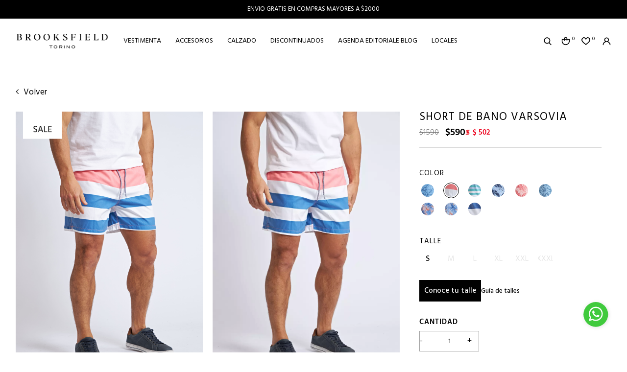

--- FILE ---
content_type: text/html; charset=UTF-8
request_url: https://brooksfield.com.uy/p/short-de-bano-varsovia/908/17142
body_size: 19278
content:

<!doctype html>
<html lang="es">

<head>

    <!-- Primary Meta Tags -->
    <title>SHORT DE BAÑO VARSOVIA - Brooksfield</title>
    <meta name="title" content="SHORT DE BAÑO VARSOVIA - Brooksfield">
    <meta name="description" content="Perfectos para tu verano, shorts de baño clásicos.Cintura elástica y con cordón.">

    <!-- Open Graph / Facebook -->
    <meta property="og:type" content="website">
        <!-- Open Graph Meta Tag -->
    <meta property="og:url" content="https://brooksfield.com.uy/p/short-de-bano-varsovia/908/17142">
    <meta property="og:title" content="SHORT DE BAÑO VARSOVIA - Brooksfield">
    <meta property="og:description" content="Perfectos para tu verano, shorts de baño clásicos.Cintura elástica y con cordón.">
            <meta property="og:image" content="https://cdn.luna.com.uy/brooksfield.com.uy/files/s3/tmp/compressed/normal/34r2fol2z7a4hj2ex54e.jpg" />
            <meta property="og:image" content="https://brooksfield.com.uy/files/metaLogo.png" />
    
    <!-- Twitter -->
    <meta property="twitter:card" content="summary_large_image">
    <meta property="twitter:url" content="https://brooksfield.com.uy">
    <meta property="twitter:title" content="SHORT DE BAÑO VARSOVIA - Brooksfield">
    <meta property="twitter:description" content="Perfectos para tu verano, shorts de baño clásicos.Cintura elástica y con cordón.">
            <meta property="twitter:image" content="https://cdn.luna.com.uy/brooksfield.com.uy/files/s3/tmp/compressed/normal/34r2fol2z7a4hj2ex54e.jpg" />
            <meta property="twitter:image" content="https://brooksfield.com.uy/files/metaLogo.png" />
    

    <script type="application/ld+json">
        {
                                    "@context": "http://www.schema.org"
                ,                                    "@type": "product"
                ,                                    "name": "SHORT DE BAÑO VARSOVIA"
                ,                                    "description": "-"
                ,                                    "url": "https://brooksfield.com.uy/short-de-bano-varsovia/908/17142"
                ,                                    "image": "https://cdn.luna.com.uy/brooksfield.com.uy/files/s3/tmp/compressed/normal/34r2fol2z7a4hj2ex54e.jpg"
                ,             "offers": {
                         "@type": "Offer"
                        , "price": "590"
                        , "sku": "P23LIQ50303SF10"
                        , "priceCurrency": "UYU"
                                            }
                                    }
    </script>
                        <script>
                window.dataLayer = window.dataLayer || [];
                window.dataLayer.push({"sku":"P23LIQ50303SF10","name":"SHORT DE BA\u00d1O VARSOVIA","price":590,"quantity":"1","currency":"UYU","category":"noList","event":"data_layer_productView","stock":"on"});
            </script>
                <meta http-equiv="Content-Type" content="text/html; charset=utf-8" />
    <meta name="language" content="es" />

            <link rel="shortcut icon" href="/favicon.ico" type="image/x-icon">
        <link rel="icon" href="/favicon.ico" type="image/x-icon">
        <link rel="apple-touch-icon" sizes="57x57" href="/apple-icon-57x57.png">
        <link rel="apple-touch-icon" sizes="60x60" href="/apple-icon-60x60.png">
        <link rel="apple-touch-icon" sizes="72x72" href="/apple-icon-72x72.png">
        <link rel="apple-touch-icon" sizes="76x76" href="/apple-icon-76x76.png">
        <link rel="apple-touch-icon" sizes="114x114" href="/apple-icon-114x114.png">
        <link rel="apple-touch-icon" sizes="120x120" href="/apple-icon-120x120.png">
        <link rel="apple-touch-icon" sizes="144x144" href="/apple-icon-144x144.png">
        <link rel="apple-touch-icon" sizes="152x152" href="/apple-icon-152x152.png">
        <link rel="apple-touch-icon" sizes="180x180" href="/apple-icon-180x180.png">
        <link rel="icon" type="image/png" sizes="192x192" href="/android-icon-192x192.png">
        <link rel="icon" type="image/png" sizes="32x32" href="/favicon-32x32.png">
        <link rel="icon" type="image/png" sizes="96x96" href="/favicon-96x96.png">
        <link rel="icon" type="image/png" sizes="16x16" href="/favicon-16x16.png">
        <link rel="manifest" href="/manifest.json">
        <meta name="msapplication-TileColor" content="#ffffff">
        <meta name="msapplication-TileImage" content="/ms-icon-144x144.png">
        <meta name="theme-color" content="#ffffff">
        <meta name="format-detection" content="telephone=no">
    
    
            <meta name="viewport" content="width=device-width, initial-scale=1.0">
    

    <link rel="preload" href="https://use.fontawesome.com/releases/v5.3.1/css/all.css" integrity="sha384-mzrmE5qonljUremFsqc01SB46JvROS7bZs3IO2EmfFsd15uHvIt+Y8vEf7N7fWAU" crossorigin="anonymous" as="style" onload="this.onload=null;this.rel='stylesheet'">
    <noscript>
        <link rel="stylesheet" href="https://use.fontawesome.com/releases/v5.3.1/css/all.css" integrity="sha384-mzrmE5qonljUremFsqc01SB46JvROS7bZs3IO2EmfFsd15uHvIt+Y8vEf7N7fWAU" crossorigin="anonymous">
    </noscript>



    
    
    <!-- Google Tag Manager -->
<script>(function(w,d,s,l,i){w[l]=w[l]||[];w[l].push({'gtm.start':
new Date().getTime(),event:'gtm.js'});var f=d.getElementsByTagName(s)[0],
j=d.createElement(s),dl=l!='dataLayer'?'&l='+l:'';j.async=true;j.src=
'https://www.googletagmanager.com/gtm.js?id='+i+dl;f.parentNode.insertBefore(j,f);
})(window,document,'script','dataLayer','GTM-K5R6NW2');</script>
<!-- End Google Tag Manager -->
    <!--<script defer src="//d2wy8f7a9ursnm.cloudfront.net/v7/bugsnag.min.js" onload="startBugsnag()"></script>
<script>
    function startBugsnag(){
        Bugsnag.start({
            apiKey: "a1376bf105273354a6eb12327b6e6045",
            appVersion: "5.3.4",
            hostname: "Brooksfield",
            releaseStage: "production",
                    });
    }
</script>-->
                    <script async src="https://www.googletagmanager.com/gtag/js?id=G-5QWE953V7N"></script>
    <script>
      window.dataLayer = window.dataLayer || [];
      function gtag(){dataLayer.push(arguments);}
      gtag('js', new Date());

      gtag('config', 'G-5QWE953V7N');
    </script>
            <!-- Facebook Pixel Code -->
    <script defer>
        !function (f, b, e, v, n, t, s) {
            if (f.fbq) return;
            n = f.fbq = function () {
                n.callMethod ?
                    n.callMethod.apply(n, arguments) : n.queue.push(arguments)
            };
            if (!f._fbq) f._fbq = n;
            n.push = n;
            n.loaded = !0;
            n.version = '2.0';
            n.queue = [];
            t = b.createElement(e);
            t.async = !0;
            t.src = v;
            s = b.getElementsByTagName(e)[0];
            s.parentNode.insertBefore(t, s)
        }(window,
            document, 'script', 'https://connect.facebook.net/en_US/fbevents.js');

                fbq('init', '833544760366840');
                fbq('track', "PageView", {}, {"eventID": "ddywjt64e1"});
    </script>
                
     
    <link href="https://cdn.luna.com.uy/brooksfield.com.uy/assets/ac/d3df89fc-dbbc76be.css" rel="stylesheet">
<script src="https://cdn.luna.com.uy/brooksfield.com.uy/assets/ac/2b542a01-263c7fe3.js?v=1757073229"></script>    <script src="https://t.contentsquare.net/uxa/6299522b24313.js"></script></head>

<body>
    <div class='whatsAppWebContainer' style="opacity:0;">
    <a href="https://wa.me/59895253270?text=Te%20escribo%20desde%20la%20web%20con%20la%20siguiente%20consulta%20" target="_blank">
        <img class="whatsAppWebLogo" src="https://cdn.luna.com.uy/brooksfield.com.uy/files/wp.svg"/>
    </a>
</div>
            <input type="hidden" id="googleAnalytics4EnabledForJS" value="1"/>
    <input type="hidden" id="googleAnalytics4TrackingCodeForJS" value="G-5QWE953V7N"/>

            <input type="hidden" id="facebookPixelEnabledForJS" value="1"/>
            <!-- Google Tag Manager (noscript) -->
<noscript><iframe src="https://www.googletagmanager.com/ns.html?id=GTM-K5R6NW2"
height="0" width="0" style="display:none;visibility:hidden"></iframe></noscript>
<!-- End Google Tag Manager (noscript) -->
        <input type="text" id="dummyUsername" name="username" style="width:0;height:0;visibility:hidden;position:absolute;left:0;top:0" />
    <input type="password" id="dummyUsernamePassword" name="password" style="width:0;height:0;visibility:hidden;position:absolute;left:0;top:0" />
    <input type="hidden" name="YII_CSRF_TOKEN" value="ykt0GXLPBHn_UMCLkTVy5yTNZ2rDo76KCCEf5wjXYreePTh7NJlIA7cchcjOeDWAF5g3EJHm-8V6YEiCPIcb-w==" />
    <input type="hidden" id="locale" value="es" />
        <input type="hidden" id="languageForJS" value="1" />
    <input type="hidden" id="fbViewContentEventId" value="sov9zz3s2i" />
    <input type="hidden" id="fbAddToCartEventId" value="n5ksb0qu7g" />
    
    
    
<input type="hidden" value="qiek0ol1ejj4lse516i1c0bjx9nzzj" />
<link href="https://unpkg.com/aos@2.3.1/dist/aos.css" rel="stylesheet">
<link href="https://fonts.googleapis.com/css?family=Hind:300,400,500,700" rel="stylesheet">
<link rel="stylesheet" type="text/css" href="https://cdn.luna.com.uy/brooksfield.com.uy/css/slick/slick.css" />
<link rel="stylesheet" type="text/css" href="https://cdn.luna.com.uy/brooksfield.com.uy/css/slick/slick-theme.css" />
<link href="https://cdn.luna.com.uy/brooksfield.com.uy/css/layouts/header.1739739735.css" rel="stylesheet" type="text/css">
<link href="https://cdn.luna.com.uy/brooksfield.com.uy/css/layouts/keyframes.1739739735.css" rel="stylesheet" type="text/css">

<script type="text/javascript" src="//cdn.jsdelivr.net/jquery.slick/1.6.0/slick.min.js"></script>

<script src="https://cdn.luna.com.uy/brooksfield.com.uy/js/layouts/header.1739739735.js"></script>


<!-- AOS -->
<script src="https://unpkg.com/aos@2.3.1/dist/aos.js"></script>
<!-- jsDeliver -->
<script type="text/javascript" src="https://cdn.jsdelivr.net/npm/jquery-lazy@1.7.9/jquery.lazy.min.js"></script>


<script>
    AOS.init({
        startEvent: "load"
    });
</script>


<input id="sessionOrderId" type="hidden" value="0">

<div id="header" class="header tr-3">

    <input type="hidden" class="topMessageBarCounter" value='0' />

<div class="headerPromo"
    style='color: #FFFFFF; background: #000000;width: 100%;'>
                    <div class="headerPromoText"
                    style="background-color:#000000 ; color:#ffffff; text-align: center;">
                    ENVIO GRATIS EN COMPRAS MAYORES A $2000                  </div>
    </div>

    <div class="headerRow">

        <div class="headerCol">
            <div id="headerLogoContainer">
                <a href="/index.php">
                    <img class="desktopElement" src="https://cdn.luna.com.uy/brooksfield.com.uy/files/logo.png" alt="Brooksfield" loading="lazy">
                    <img class="mobileElement" src="https://cdn.luna.com.uy/brooksfield.com.uy/files/logo.png" alt="Brooksfield" loading="lazy">
                </a>
            </div>
            <div class="right mobileElement">
                <!-- cart mobile -->
                <a class="menuCartMobile" href="/cart">
                    <img class="cart" src="https://cdn.luna.com.uy/brooksfield.com.uy/files/cart.png" alt="Acceder al carrito de Brooksfield">
                    <div class=" cartAmount">
                        0                    </div>
                </a>
                <!-- wishlist mobile -->
                                    <div class="wishListProductsDiv headerShowLogin">
                        <img src="https://cdn.luna.com.uy/brooksfield.com.uy/files/heartIcon.png" alt="Wishlist">
                        <div class="wishListQuantity">0</div>
                    </div>
                
            </div>
        </div>

        <div class="headerCol desktopElement">
            <div class="categoriesContainer">
                                    <a href="/vestimenta/1" class="headerLink lineEffectCenter " data-category-id="6">
                        VESTIMENTA                    </a>
                                    <a href="/accesorios/1" class="headerLink lineEffectCenter " data-category-id="8">
                        Accesorios                    </a>
                                    <a href="/calzado/1" class="headerLink lineEffectCenter " data-category-id="9">
                        Calzado                    </a>
                                    <a href="/discontinuados/1" class="headerLink lineEffectCenter " data-category-id="3">
                        DISCONTINUADOS                    </a>
                
                <a href="/Agenda-editoriale-blog" class="headerLink lineEffectCenter">
                    Agenda editoriale blog
                </a>
                <a href="/locales" class="headerLink lineEffectCenter">
                    Locales
                </a>

            </div>
        </div>

        <div class="headerCol desktopElement">
            <div class="rightItemsContainer">

                <!-- search -->
                <div class="searchButton">
                    <img class="openCloseSearch" src="https://cdn.luna.com.uy/brooksfield.com.uy/files/search.png" alt="Buscar productos en la tienda de Brooksfield">
                </div>
                <!-- cart -->

                <a id="headerCart" href="/cart">
                    <img class="cart" src="https://cdn.luna.com.uy/brooksfield.com.uy/files/cart.png" alt="Acceder al carrito de Brooksfield">
                    <div class=" cartAmount">
                        0                    </div>
                </a>

                <!-- wishlist -->

                                    <div class="wishListProductsDiv headerShowLogin">
                        <img src="https://cdn.luna.com.uy/brooksfield.com.uy/files/heartIcon.png" alt="Wishlist">
                        <div class="wishListQuantity">0</div>
                    </div>
                
                <!-- login -->

                                    <div class="headerShowLogin unloged">
                        <div class="profileIcon">
                            <img src="https://cdn.luna.com.uy/brooksfield.com.uy/files/profile.png" alt="Acceder a al perfil del usuario">
                        </div>
                    </div>
                
            </div>
        </div>
    </div>
</div>

<div class="searchBarHeader tr-4">
    <div id="searchBar">
        <img class="searchImage" src="https://cdn.luna.com.uy/brooksfield.com.uy/files/search.png" alt="Buscar productos en Brooksfield">
        <input type="type" class="searchSite" autocomplete="false" placeholder="Buscar" />
    </div>
</div>

<div id="headerDummy"></div>
        <div class="expandedCategory" data-category-id="6">
            <div class="totalCategoryColumn">
                <div class="categoriesMenuContainer">
                    <a href="/vestimenta/1" data-category-id="6" class="categoryLevelTwoTitle ">
                        <div class="categoryLevelTwoContainer lineEffectCenter">
                            Ver todo
                        </div>
                    </a>
                </div>
                                    <div class="categoriesMenuContainer">
                        <a href="/vestimenta/camisas/1" data-category-id="14" class="categoryLevelTwoTitle ">
                            <div class="categoryLevelTwoContainer lineEffectCenter">
                                Camisas                            </div>
                        </a>
                    </div>
                                    <div class="categoriesMenuContainer">
                        <a href="/vestimenta/calzado/1" data-category-id="61" class="categoryLevelTwoTitle ">
                            <div class="categoryLevelTwoContainer lineEffectCenter">
                                Calzado                            </div>
                        </a>
                    </div>
                                    <div class="categoriesMenuContainer">
                        <a href="/vestimenta/remeras/1" data-category-id="15" class="categoryLevelTwoTitle ">
                            <div class="categoryLevelTwoContainer lineEffectCenter">
                                Remeras                            </div>
                        </a>
                    </div>
                                    <div class="categoriesMenuContainer">
                        <a href="/vestimenta/polos/1" data-category-id="16" class="categoryLevelTwoTitle ">
                            <div class="categoryLevelTwoContainer lineEffectCenter">
                                Polos                            </div>
                        </a>
                    </div>
                                    <div class="categoriesMenuContainer">
                        <a href="/vestimenta/shorts-de-bano/1" data-category-id="47" class="categoryLevelTwoTitle ">
                            <div class="categoryLevelTwoContainer lineEffectCenter">
                                Shorts de baño                            </div>
                        </a>
                    </div>
                                    <div class="categoriesMenuContainer">
                        <a href="/vestimenta/bermudas/1" data-category-id="44" class="categoryLevelTwoTitle ">
                            <div class="categoryLevelTwoContainer lineEffectCenter">
                                Bermudas                            </div>
                        </a>
                    </div>
                                    <div class="categoriesMenuContainer">
                        <a href="/vestimenta/camperas-y-abrigos/1" data-category-id="21" class="categoryLevelTwoTitle ">
                            <div class="categoryLevelTwoContainer lineEffectCenter">
                                Camperas y Abrigos                            </div>
                        </a>
                    </div>
                                    <div class="categoriesMenuContainer">
                        <a href="/vestimenta/algodon/1" data-category-id="22" class="categoryLevelTwoTitle ">
                            <div class="categoryLevelTwoContainer lineEffectCenter">
                                Algodón                            </div>
                        </a>
                    </div>
                                    <div class="categoriesMenuContainer">
                        <a href="/vestimenta/jeans/1" data-category-id="18" class="categoryLevelTwoTitle ">
                            <div class="categoryLevelTwoContainer lineEffectCenter">
                                Jeans                            </div>
                        </a>
                    </div>
                                    <div class="categoriesMenuContainer">
                        <a href="/vestimenta/pantalones/1" data-category-id="19" class="categoryLevelTwoTitle ">
                            <div class="categoryLevelTwoContainer lineEffectCenter">
                                Pantalones                            </div>
                        </a>
                    </div>
                                    <div class="categoriesMenuContainer">
                        <a href="/vestimenta/tejido/1" data-category-id="17" class="categoryLevelTwoTitle ">
                            <div class="categoryLevelTwoContainer lineEffectCenter">
                                Tejido                            </div>
                        </a>
                    </div>
                            </div>
                            <img src="https://cfluna.com/brooksfield.com.uy/cdn/files/tmp/compressed/normal/kx189h1jrle095t3958u.webp" alt="VESTIMENTA">
                    </div>
        <div class="expandedCategory" data-category-id="8">
            <div class="totalCategoryColumn">
                <div class="categoriesMenuContainer">
                    <a href="/accesorios/1" data-category-id="8" class="categoryLevelTwoTitle ">
                        <div class="categoryLevelTwoContainer lineEffectCenter">
                            Ver todo
                        </div>
                    </a>
                </div>
                                    <div class="categoriesMenuContainer">
                        <a href="/accesorios/medias/1" data-category-id="23" class="categoryLevelTwoTitle ">
                            <div class="categoryLevelTwoContainer lineEffectCenter">
                                Medias                            </div>
                        </a>
                    </div>
                                    <div class="categoriesMenuContainer">
                        <a href="/accesorios/gorros/1" data-category-id="25" class="categoryLevelTwoTitle ">
                            <div class="categoryLevelTwoContainer lineEffectCenter">
                                Gorros                            </div>
                        </a>
                    </div>
                                    <div class="categoriesMenuContainer">
                        <a href="/accesorios/boxers/1" data-category-id="26" class="categoryLevelTwoTitle ">
                            <div class="categoryLevelTwoContainer lineEffectCenter">
                                Boxers                            </div>
                        </a>
                    </div>
                                    <div class="categoriesMenuContainer">
                        <a href="/accesorios/billeteras/1" data-category-id="27" class="categoryLevelTwoTitle ">
                            <div class="categoryLevelTwoContainer lineEffectCenter">
                                Billeteras                            </div>
                        </a>
                    </div>
                                    <div class="categoriesMenuContainer">
                        <a href="/accesorios/cinturones/1" data-category-id="28" class="categoryLevelTwoTitle ">
                            <div class="categoryLevelTwoContainer lineEffectCenter">
                                Cinturones                            </div>
                        </a>
                    </div>
                                    <div class="categoriesMenuContainer">
                        <a href="/accesorios/llaveros/1" data-category-id="75" class="categoryLevelTwoTitle ">
                            <div class="categoryLevelTwoContainer lineEffectCenter">
                                LLAVEROS                            </div>
                        </a>
                    </div>
                            </div>
                            <img src="https://cfluna.com/brooksfield.com.uy/cdn/files/tmp/compressed/normal/2v1s9kztrbi4gf6rc2kz.webp" alt="Accesorios">
                    </div>
        <div class="expandedCategory" data-category-id="9">
            <div class="totalCategoryColumn">
                <div class="categoriesMenuContainer">
                    <a href="/calzado/1" data-category-id="9" class="categoryLevelTwoTitle ">
                        <div class="categoryLevelTwoContainer lineEffectCenter">
                            Ver todo
                        </div>
                    </a>
                </div>
                                    <div class="categoriesMenuContainer">
                        <a href="/calzado/zapatos/1" data-category-id="13" class="categoryLevelTwoTitle ">
                            <div class="categoryLevelTwoContainer lineEffectCenter">
                                Zapatos                            </div>
                        </a>
                    </div>
                                    <div class="categoriesMenuContainer">
                        <a href="/calzado/zapatillas/1" data-category-id="29" class="categoryLevelTwoTitle ">
                            <div class="categoryLevelTwoContainer lineEffectCenter">
                                Zapatillas                            </div>
                        </a>
                    </div>
                                    <div class="categoriesMenuContainer">
                        <a href="/calzado/botas/1" data-category-id="30" class="categoryLevelTwoTitle ">
                            <div class="categoryLevelTwoContainer lineEffectCenter">
                                Botas                            </div>
                        </a>
                    </div>
                            </div>
                            <img src="https://cfluna.com/brooksfield.com.uy/cdn/files/tmp/compressed/normal/oqdgto2s5ngj3n7o2k15.webp" alt="Calzado">
                    </div>
        <div class="expandedCategory" data-category-id="3">
            <div class="totalCategoryColumn">
                <div class="categoriesMenuContainer">
                    <a href="/discontinuados/1" data-category-id="3" class="categoryLevelTwoTitle ">
                        <div class="categoryLevelTwoContainer lineEffectCenter">
                            Ver todo
                        </div>
                    </a>
                </div>
                                    <div class="categoriesMenuContainer">
                        <a href="/discontinuados/camisas/1" data-category-id="32" class="categoryLevelTwoTitle ">
                            <div class="categoryLevelTwoContainer lineEffectCenter">
                                Camisas                            </div>
                        </a>
                    </div>
                                    <div class="categoriesMenuContainer">
                        <a href="/discontinuados/pantalones/1" data-category-id="58" class="categoryLevelTwoTitle ">
                            <div class="categoryLevelTwoContainer lineEffectCenter">
                                Pantalones                            </div>
                        </a>
                    </div>
                                    <div class="categoriesMenuContainer">
                        <a href="/discontinuados/calzado/1" data-category-id="69" class="categoryLevelTwoTitle ">
                            <div class="categoryLevelTwoContainer lineEffectCenter">
                                Calzado                            </div>
                        </a>
                    </div>
                                    <div class="categoriesMenuContainer">
                        <a href="/discontinuados/accesorios/1" data-category-id="72" class="categoryLevelTwoTitle ">
                            <div class="categoryLevelTwoContainer lineEffectCenter">
                                Accesorios                            </div>
                        </a>
                    </div>
                                    <div class="categoriesMenuContainer">
                        <a href="/discontinuados/jeans/1" data-category-id="74" class="categoryLevelTwoTitle ">
                            <div class="categoryLevelTwoContainer lineEffectCenter">
                                JEANS                            </div>
                        </a>
                    </div>
                                    <div class="categoriesMenuContainer">
                        <a href="/discontinuados/remeras-y-polos/1" data-category-id="31" class="categoryLevelTwoTitle ">
                            <div class="categoryLevelTwoContainer lineEffectCenter">
                                Remeras y Polos                            </div>
                        </a>
                    </div>
                                    <div class="categoriesMenuContainer">
                        <a href="/discontinuados/algodon/1" data-category-id="33" class="categoryLevelTwoTitle ">
                            <div class="categoryLevelTwoContainer lineEffectCenter">
                                Algodón                            </div>
                        </a>
                    </div>
                                    <div class="categoriesMenuContainer">
                        <a href="/discontinuados/shorts-de-bano/1" data-category-id="34" class="categoryLevelTwoTitle ">
                            <div class="categoryLevelTwoContainer lineEffectCenter">
                                Shorts de baño                            </div>
                        </a>
                    </div>
                                    <div class="categoriesMenuContainer">
                        <a href="/discontinuados/bermudas/1" data-category-id="35" class="categoryLevelTwoTitle ">
                            <div class="categoryLevelTwoContainer lineEffectCenter">
                                Bermudas                            </div>
                        </a>
                    </div>
                                    <div class="categoriesMenuContainer">
                        <a href="/discontinuados/tejido/1" data-category-id="45" class="categoryLevelTwoTitle ">
                            <div class="categoryLevelTwoContainer lineEffectCenter">
                                Tejido                            </div>
                        </a>
                    </div>
                                    <div class="categoriesMenuContainer">
                        <a href="/discontinuados/camperas-y-abrigos/1" data-category-id="46" class="categoryLevelTwoTitle ">
                            <div class="categoryLevelTwoContainer lineEffectCenter">
                                Camperas y Abrigos                            </div>
                        </a>
                    </div>
                            </div>
                            <img src="https://cfluna.com/brooksfield.com.uy/cdn/files/tmp/compressed/normal/ect9ohwhirb3z8xd2fwg.webp" alt="DISCONTINUADOS">
                    </div>

<div class="headerMobileMenuIcon mobileElement">
    <span></span>
    <span></span>
    <span></span>
    <span></span>
    <span></span>
    <span></span>
</div>


<div id="headerMobileMenu" class="mobileElement">

    <div class="topHeaderMobileIcons">
        <div class="left">
            <!-- user mobile -->
                            <div class="userMobile">
                    <img class="headerShowLogin " src="https://cdn.luna.com.uy/brooksfield.com.uy/files/profile.png" alt="Acceder a al perfil del usuario" />
                    <div id="logoutMobile" class="headerShowLogin ">Iniciar sesión</div>
                </div>
            
        </div>
        <div class="right">


            <!-- cart mobile -->

            <a class="menuCartMobile mobileElement" href="/cart">
                <img class="cart" src="https://cdn.luna.com.uy/brooksfield.com.uy/files/cart.png" alt="Acceder al carrito de Brooksfield">
                <div class=" cartAmount">
                    0                </div>
            </a>

            <!-- wishlist mobile -->

                            <div class="wishListProductsDiv headerShowLogin">
                    <img src="https://cdn.luna.com.uy/brooksfield.com.uy/files/heartIcon.png" alt="Wishlist">
                    <div class="wishListQuantity">0</div>
                </div>
            
        </div>
    </div>

    <!-- search mobile -->

    <div class="searchMobileContainer">
        <div id="mobileSearchBar">
            <img id="mobileSearchImg" src="https://cdn.luna.com.uy/brooksfield.com.uy/files/search.png" alt="Buscar productos en Brooksfield">
            <input type="search" id="mobileSearch" placeholder="Buscar" />
        </div>
    </div>

    <!-- categories mobile -->

    <div class="mobileMenuItems">
                    <div class='mobileMenuItem'>
                <a class='mobileMenuLink' href='/vestimenta/1'>
                    VESTIMENTA                </a>
                                    <div class='mobileMenuSeeMore' data-category-id='6'>+</div>
                    <div class='mobileMenuSubcategories'>
                        <div class="mobileMenuSubcategory">
                            <a href='/vestimenta/1' class='mobileMenuLink mobileMenuSubcategoryText bold'>Ver todo</a>
                        </div>
                                                    <div class='mobileMenuSubcategory'>
                                <a href='/vestimenta/camisas/1' class='mobileMenuLink mobileMenuSubcategoryText'>Camisas</a>
                                                            </div>
                                                    <div class='mobileMenuSubcategory'>
                                <a href='/vestimenta/calzado/1' class='mobileMenuLink mobileMenuSubcategoryText'>Calzado</a>
                                                            </div>
                                                    <div class='mobileMenuSubcategory'>
                                <a href='/vestimenta/remeras/1' class='mobileMenuLink mobileMenuSubcategoryText'>Remeras</a>
                                                            </div>
                                                    <div class='mobileMenuSubcategory'>
                                <a href='/vestimenta/polos/1' class='mobileMenuLink mobileMenuSubcategoryText'>Polos</a>
                                                            </div>
                                                    <div class='mobileMenuSubcategory'>
                                <a href='/vestimenta/shorts-de-bano/1' class='mobileMenuLink mobileMenuSubcategoryText'>Shorts de baño</a>
                                                            </div>
                                                    <div class='mobileMenuSubcategory'>
                                <a href='/vestimenta/bermudas/1' class='mobileMenuLink mobileMenuSubcategoryText'>Bermudas</a>
                                                            </div>
                                                    <div class='mobileMenuSubcategory'>
                                <a href='/vestimenta/camperas-y-abrigos/1' class='mobileMenuLink mobileMenuSubcategoryText'>Camperas y Abrigos</a>
                                                            </div>
                                                    <div class='mobileMenuSubcategory'>
                                <a href='/vestimenta/algodon/1' class='mobileMenuLink mobileMenuSubcategoryText'>Algodón</a>
                                                            </div>
                                                    <div class='mobileMenuSubcategory'>
                                <a href='/vestimenta/jeans/1' class='mobileMenuLink mobileMenuSubcategoryText'>Jeans</a>
                                                            </div>
                                                    <div class='mobileMenuSubcategory'>
                                <a href='/vestimenta/pantalones/1' class='mobileMenuLink mobileMenuSubcategoryText'>Pantalones</a>
                                                            </div>
                                                    <div class='mobileMenuSubcategory'>
                                <a href='/vestimenta/tejido/1' class='mobileMenuLink mobileMenuSubcategoryText'>Tejido</a>
                                                            </div>
                                            </div>
                            </div>
                    <div class='mobileMenuItem'>
                <a class='mobileMenuLink' href='/accesorios/1'>
                    Accesorios                </a>
                                    <div class='mobileMenuSeeMore' data-category-id='8'>+</div>
                    <div class='mobileMenuSubcategories'>
                        <div class="mobileMenuSubcategory">
                            <a href='/accesorios/1' class='mobileMenuLink mobileMenuSubcategoryText bold'>Ver todo</a>
                        </div>
                                                    <div class='mobileMenuSubcategory'>
                                <a href='/accesorios/medias/1' class='mobileMenuLink mobileMenuSubcategoryText'>Medias</a>
                                                            </div>
                                                    <div class='mobileMenuSubcategory'>
                                <a href='/accesorios/gorros/1' class='mobileMenuLink mobileMenuSubcategoryText'>Gorros</a>
                                                            </div>
                                                    <div class='mobileMenuSubcategory'>
                                <a href='/accesorios/boxers/1' class='mobileMenuLink mobileMenuSubcategoryText'>Boxers</a>
                                                            </div>
                                                    <div class='mobileMenuSubcategory'>
                                <a href='/accesorios/billeteras/1' class='mobileMenuLink mobileMenuSubcategoryText'>Billeteras</a>
                                                            </div>
                                                    <div class='mobileMenuSubcategory'>
                                <a href='/accesorios/cinturones/1' class='mobileMenuLink mobileMenuSubcategoryText'>Cinturones</a>
                                                            </div>
                                                    <div class='mobileMenuSubcategory'>
                                <a href='/accesorios/llaveros/1' class='mobileMenuLink mobileMenuSubcategoryText'>LLAVEROS</a>
                                                            </div>
                                            </div>
                            </div>
                    <div class='mobileMenuItem'>
                <a class='mobileMenuLink' href='/calzado/1'>
                    Calzado                </a>
                                    <div class='mobileMenuSeeMore' data-category-id='9'>+</div>
                    <div class='mobileMenuSubcategories'>
                        <div class="mobileMenuSubcategory">
                            <a href='/calzado/1' class='mobileMenuLink mobileMenuSubcategoryText bold'>Ver todo</a>
                        </div>
                                                    <div class='mobileMenuSubcategory'>
                                <a href='/calzado/zapatos/1' class='mobileMenuLink mobileMenuSubcategoryText'>Zapatos</a>
                                                                    <div class='mobileMenuSeeMore' data-category-id='13'>+</div>
                                    <div class='mobileMenuSubcategories'>
                                                                                    <div class='mobileMenuSubcategory'>
                                                <a href='/calzado/zapatos/zapatillas/1' class='mobileMenuLink mobileMenuSubcategoryText'>Zapatillas</a>
                                            </div>
                                                                                    <div class='mobileMenuSubcategory'>
                                                <a href='/calzado/zapatos/botas/1' class='mobileMenuLink mobileMenuSubcategoryText'>Botas</a>
                                            </div>
                                                                            </div>
                                                            </div>
                                                    <div class='mobileMenuSubcategory'>
                                <a href='/calzado/zapatillas/1' class='mobileMenuLink mobileMenuSubcategoryText'>Zapatillas</a>
                                                            </div>
                                                    <div class='mobileMenuSubcategory'>
                                <a href='/calzado/botas/1' class='mobileMenuLink mobileMenuSubcategoryText'>Botas</a>
                                                            </div>
                                            </div>
                            </div>
                    <div class='mobileMenuItem'>
                <a class='mobileMenuLink' href='/discontinuados/1'>
                    DISCONTINUADOS                </a>
                                    <div class='mobileMenuSeeMore' data-category-id='3'>+</div>
                    <div class='mobileMenuSubcategories'>
                        <div class="mobileMenuSubcategory">
                            <a href='/discontinuados/1' class='mobileMenuLink mobileMenuSubcategoryText bold'>Ver todo</a>
                        </div>
                                                    <div class='mobileMenuSubcategory'>
                                <a href='/discontinuados/camisas/1' class='mobileMenuLink mobileMenuSubcategoryText'>Camisas</a>
                                                            </div>
                                                    <div class='mobileMenuSubcategory'>
                                <a href='/discontinuados/pantalones/1' class='mobileMenuLink mobileMenuSubcategoryText'>Pantalones</a>
                                                            </div>
                                                    <div class='mobileMenuSubcategory'>
                                <a href='/discontinuados/calzado/1' class='mobileMenuLink mobileMenuSubcategoryText'>Calzado</a>
                                                            </div>
                                                    <div class='mobileMenuSubcategory'>
                                <a href='/discontinuados/accesorios/1' class='mobileMenuLink mobileMenuSubcategoryText'>Accesorios</a>
                                                            </div>
                                                    <div class='mobileMenuSubcategory'>
                                <a href='/discontinuados/jeans/1' class='mobileMenuLink mobileMenuSubcategoryText'>JEANS</a>
                                                                    <div class='mobileMenuSeeMore' data-category-id='74'>+</div>
                                    <div class='mobileMenuSubcategories'>
                                                                                    <div class='mobileMenuSubcategory'>
                                                <a href='/discontinuados/jeans/jeans/1' class='mobileMenuLink mobileMenuSubcategoryText'>Jeans</a>
                                            </div>
                                                                                    <div class='mobileMenuSubcategory'>
                                                <a href='/discontinuados/jeans/jeans-discontinuados/1' class='mobileMenuLink mobileMenuSubcategoryText'>Jeans discontinuados</a>
                                            </div>
                                                                            </div>
                                                            </div>
                                                    <div class='mobileMenuSubcategory'>
                                <a href='/discontinuados/remeras-y-polos/1' class='mobileMenuLink mobileMenuSubcategoryText'>Remeras y Polos</a>
                                                            </div>
                                                    <div class='mobileMenuSubcategory'>
                                <a href='/discontinuados/algodon/1' class='mobileMenuLink mobileMenuSubcategoryText'>Algodón</a>
                                                                    <div class='mobileMenuSeeMore' data-category-id='33'>+</div>
                                    <div class='mobileMenuSubcategories'>
                                                                                    <div class='mobileMenuSubcategory'>
                                                <a href='/discontinuados/algodon/polos/1' class='mobileMenuLink mobileMenuSubcategoryText'>Polos</a>
                                            </div>
                                                                                    <div class='mobileMenuSubcategory'>
                                                <a href='/discontinuados/algodon/polos-discontinuados/1' class='mobileMenuLink mobileMenuSubcategoryText'>Polos Discontinuados</a>
                                            </div>
                                                                                    <div class='mobileMenuSubcategory'>
                                                <a href='/discontinuados/algodon/algodon/1' class='mobileMenuLink mobileMenuSubcategoryText'>Algodón</a>
                                            </div>
                                                                            </div>
                                                            </div>
                                                    <div class='mobileMenuSubcategory'>
                                <a href='/discontinuados/shorts-de-bano/1' class='mobileMenuLink mobileMenuSubcategoryText'>Shorts de baño</a>
                                                            </div>
                                                    <div class='mobileMenuSubcategory'>
                                <a href='/discontinuados/bermudas/1' class='mobileMenuLink mobileMenuSubcategoryText'>Bermudas</a>
                                                            </div>
                                                    <div class='mobileMenuSubcategory'>
                                <a href='/discontinuados/tejido/1' class='mobileMenuLink mobileMenuSubcategoryText'>Tejido</a>
                                                            </div>
                                                    <div class='mobileMenuSubcategory'>
                                <a href='/discontinuados/camperas-y-abrigos/1' class='mobileMenuLink mobileMenuSubcategoryText'>Camperas y Abrigos</a>
                                                            </div>
                                            </div>
                            </div>
                <a class='mobileMenuLink' href='/Agenda-editoriale-blog'>
            Agenda editoriale blog
        </a>
        <a class='mobileMenuLink' href='/locales'>
            Locales
        </a>
    </div>
</div>

<div class="bkg"></div>    <div id="content">
        
<input type="hidden" id="selectedProductId" value="17142" />
<input type="hidden" id="selectedProductLimitQuantity" value="" />
<input type="hidden" id="selectedProductLimitedForUser" value="" />
<input type="hidden" id="onlineOfferId" value="908" />
<input type="hidden" id="categoryLevelThreeId" value="0" />
<input type="hidden" id="categoryLevelTwoId" value="0" />
<input type="hidden" id="categoryLevelOneId" value="0" />
<input type="hidden" id="stockForJs" value="3">
<input type="hidden" id="quantityForJs" value="1.000">
<input type="hidden" id="limitedByStockForJs" value="1">
<input type="hidden" id="groupId" value="0" />
<div style="display:none;" id="searchText"></div>
<input type="hidden" id="wish-list-products" value='[]' />
<input type="hidden" id="lunaEventId" value="0" />
<input id='lunaEvents' type='hidden' value='[]'>
<input id='pageLanguage' type='hidden' value='1'>
<input type="hidden" id="phoneRequestInfo" value="0">
<input id='isComboProduct' type='hidden' value='0'>

<div id="offerForJS" style="display:none">
    {"id":908,"name":"SHORT DE BA\u00d1O VARSOVIA"}</div>

<div id="productsForJS" style="display:none">
    [{"id":17142,"sku":"P23LIQ50303SF10","title":"SHORT DE BAÑO VARSOVIA","description":"\u003Cp style=\u0022text-align:left;\u0022\u003EPerfectos para tu verano, shorts de baño clásicos.\u003C\/p\u003E\u003Cul\u003E\u003Cli style=\u0022text-align: left;\u0022\u003ECintura elástica y con cordón.\u003C\/li\u003E\u003Cli style=\u0022text-align: left;\u0022\u003EDos bolsillos laterales y uno trasero.\u003C\/li\u003E\u003Cli style=\u0022text-align: left;\u0022\u003ETela ligera, de rápido secado.\u003C\/li\u003E\u003Cli style=\u0022text-align: left;\u0022\u003EFull estampa.\u003C\/li\u003E\u003Cli style=\u0022text-align: left;\u0022\u003ECon suspensor.\u003C\/li\u003E\u003Cli style=\u0022text-align: left;\u0022\u003ELogo bordado.\u003C\/li\u003E\u003C\/ul\u003E\u003Cp style=\u0022text-align:left;\u0022\u003EEl modelo usa talle M.\u003C\/p\u003E\u003Cp style=\u0022text-align:left;\u0022\u003ECódigo: 2350303.\u003C\/p\u003E","aux_descriptions":"[]","is_offer":1,"stock":"3.000","multiple":"1.000","unit_type_id":1,"unit_type_name":"unidades","unit_type":"unidades","limited_by_stock":1,"sizeChartFileURL":"https:\/\/cdn.luna.com.uy\/brooksfield.com.uy\/files\/s3\/tmp\/compressed\/normal\/bh82w8g7cllq1lj6h4l0.webp","files":[{"height":3920,"width":2613,"file_type_id":1,"url":"https:\/\/cdn.luna.com.uy\/brooksfield.com.uy\/files\/s3\/tmp\/compressed\/normal\/34r2fol2z7a4hj2ex54e.jpg","thumbnail_url":"\/files\/s3\/tmp\/compressed\/thumbs\/34r2fol2z7a4hj2ex54e.jpg"},{"height":1500,"width":1000,"file_type_id":1,"url":"https:\/\/cdn.luna.com.uy\/brooksfield.com.uy\/files\/s3\/tmp\/compressed\/normal\/4f4ae16lpfpgjhnor6ob.webp","thumbnail_url":"\/files\/s3\/tmp\/compressed\/thumbs\/4f4ae16lpfpgjhnor6ob.webp"},{"height":3920,"width":2613,"file_type_id":1,"url":"https:\/\/cdn.luna.com.uy\/brooksfield.com.uy\/files\/s3\/tmp\/compressed\/normal\/rn32lezlzcoogf6fb46z.jpg","thumbnail_url":"\/files\/s3\/tmp\/compressed\/thumbs\/rn32lezlzcoogf6fb46z.jpg"},{"height":3920,"width":2613,"file_type_id":1,"url":"https:\/\/cdn.luna.com.uy\/brooksfield.com.uy\/files\/s3\/tmp\/compressed\/normal\/ad81minm46bp5dw177rk.jpg","thumbnail_url":"\/files\/s3\/tmp\/compressed\/thumbs\/ad81minm46bp5dw177rk.jpg"}],"price_before_discounts":590000,"needs_budget":0,"price":"590","old_price":"1.590","preorderBadge":0,"preorder_stock":0,"preorder_stock_text":"","currency_symbol":"$","specIds":["8","1243"],"limited_for_user":0,"limited_for_user_quantity":0,"discounts":[],"discountFinalPrices":{"22":501.5},"bank_discounts":[{"id":22,"name":"Scotia 15  todas categorias"}],"saleBadgeUrl":"https:\/\/cdn.luna.com.uy\/brooksfield.com.uy\/files\/sale-badge.png","customizableFields":[],"lunaEvents":[],"ticket_event_id":0},{"id":17144,"sku":"P23LIQ50303SF12","title":"SHORT DE BAÑO VARSOVIA","description":"\u003Cp style=\u0022text-align:left;\u0022\u003EPerfectos para tu verano, shorts de baño clásicos.\u003C\/p\u003E\u003Cul\u003E\u003Cli style=\u0022text-align: left;\u0022\u003ECintura elástica y con cordón.\u003C\/li\u003E\u003Cli style=\u0022text-align: left;\u0022\u003EDos bolsillos laterales y uno trasero.\u003C\/li\u003E\u003Cli style=\u0022text-align: left;\u0022\u003ETela ligera, de rápido secado.\u003C\/li\u003E\u003Cli style=\u0022text-align: left;\u0022\u003EFull estampa.\u003C\/li\u003E\u003Cli style=\u0022text-align: left;\u0022\u003ECon suspensor.\u003C\/li\u003E\u003Cli style=\u0022text-align: left;\u0022\u003ELogo bordado.\u003C\/li\u003E\u003C\/ul\u003E\u003Cp style=\u0022text-align:left;\u0022\u003EEl modelo usa talle M.\u003C\/p\u003E\u003Cp style=\u0022text-align:left;\u0022\u003ECódigo: 2350303.\u003C\/p\u003E","aux_descriptions":"[]","is_offer":1,"stock":"3.000","multiple":"1.000","unit_type_id":1,"unit_type_name":"unidades","unit_type":"unidades","limited_by_stock":1,"sizeChartFileURL":"https:\/\/cdn.luna.com.uy\/brooksfield.com.uy\/files\/s3\/tmp\/compressed\/normal\/bh82w8g7cllq1lj6h4l0.webp","files":[{"height":3919,"width":2613,"file_type_id":1,"url":"https:\/\/cdn.luna.com.uy\/brooksfield.com.uy\/files\/s3\/tmp\/compressed\/normal\/5l52g6yqyvr8z27kkqxt.jpg","thumbnail_url":"\/files\/s3\/tmp\/compressed\/thumbs\/5l52g6yqyvr8z27kkqxt.jpg"},{"height":3919,"width":2613,"file_type_id":1,"url":"https:\/\/cdn.luna.com.uy\/brooksfield.com.uy\/files\/s3\/tmp\/compressed\/normal\/yob3hvfefhogoxmn7fuc.jpg","thumbnail_url":"\/files\/s3\/tmp\/compressed\/thumbs\/yob3hvfefhogoxmn7fuc.jpg"},{"height":3919,"width":2613,"file_type_id":1,"url":"https:\/\/cdn.luna.com.uy\/brooksfield.com.uy\/files\/s3\/tmp\/compressed\/normal\/fvonh8fn9683xtsjb2va.jpg","thumbnail_url":"\/files\/s3\/tmp\/compressed\/thumbs\/fvonh8fn9683xtsjb2va.jpg"}],"price_before_discounts":590000,"needs_budget":0,"price":"590","old_price":"1.590","preorderBadge":0,"preorder_stock":0,"preorder_stock_text":"","currency_symbol":"$","specIds":["8","1245"],"limited_for_user":0,"limited_for_user_quantity":0,"discounts":[],"discountFinalPrices":{"22":501.5},"bank_discounts":[{"id":22,"name":"Scotia 15  todas categorias"}],"saleBadgeUrl":"https:\/\/cdn.luna.com.uy\/brooksfield.com.uy\/files\/sale-badge.png","customizableFields":[],"lunaEvents":[],"ticket_event_id":0},{"id":17145,"sku":"P23LIQ50303SF4","title":"SHORT DE BAÑO VARSOVIA","description":"\u003Cp style=\u0022text-align:left;\u0022\u003EPerfectos para tu verano, shorts de baño clásicos.\u003C\/p\u003E\u003Cul\u003E\u003Cli style=\u0022text-align: left;\u0022\u003ECintura elástica y con cordón.\u003C\/li\u003E\u003Cli style=\u0022text-align: left;\u0022\u003EDos bolsillos laterales y uno trasero.\u003C\/li\u003E\u003Cli style=\u0022text-align: left;\u0022\u003ETela ligera, de rápido secado.\u003C\/li\u003E\u003Cli style=\u0022text-align: left;\u0022\u003EFull estampa.\u003C\/li\u003E\u003Cli style=\u0022text-align: left;\u0022\u003ECon suspensor.\u003C\/li\u003E\u003Cli style=\u0022text-align: left;\u0022\u003ELogo bordado.\u003C\/li\u003E\u003C\/ul\u003E\u003Cp style=\u0022text-align:left;\u0022\u003EEl modelo usa talle M.\u003C\/p\u003E\u003Cp style=\u0022text-align:left;\u0022\u003ECódigo: 2350303.\u003C\/p\u003E","aux_descriptions":"[]","is_offer":1,"stock":"4.000","multiple":"1.000","unit_type_id":1,"unit_type_name":"unidades","unit_type":"unidades","limited_by_stock":1,"sizeChartFileURL":"https:\/\/cdn.luna.com.uy\/brooksfield.com.uy\/files\/s3\/tmp\/compressed\/normal\/bh82w8g7cllq1lj6h4l0.webp","files":[{"height":2000,"width":1334,"file_type_id":1,"url":"https:\/\/cdn.luna.com.uy\/brooksfield.com.uy\/files\/s3\/tmp\/compressed\/normal\/wze2mvcrqsm357em3eqi.webp","thumbnail_url":"\/files\/s3\/tmp\/compressed\/thumbs\/wze2mvcrqsm357em3eqi.webp"},{"height":3919,"width":2613,"file_type_id":1,"url":"https:\/\/cdn.luna.com.uy\/brooksfield.com.uy\/files\/s3\/tmp\/compressed\/normal\/klmay369ryyujnlrsy5g.jpg","thumbnail_url":"\/files\/s3\/tmp\/compressed\/thumbs\/klmay369ryyujnlrsy5g.jpg"},{"height":3919,"width":2613,"file_type_id":1,"url":"https:\/\/cdn.luna.com.uy\/brooksfield.com.uy\/files\/s3\/tmp\/compressed\/normal\/nir4psbqyn4rm0i3d0db.jpg","thumbnail_url":"\/files\/s3\/tmp\/compressed\/thumbs\/nir4psbqyn4rm0i3d0db.jpg"},{"height":3919,"width":2613,"file_type_id":1,"url":"https:\/\/cdn.luna.com.uy\/brooksfield.com.uy\/files\/s3\/tmp\/compressed\/normal\/pgdy26095udlftz9ehzk.jpg","thumbnail_url":"\/files\/s3\/tmp\/compressed\/thumbs\/pgdy26095udlftz9ehzk.jpg"}],"price_before_discounts":590000,"needs_budget":0,"price":"590","old_price":"1.590","preorderBadge":0,"preorder_stock":0,"preorder_stock_text":"","currency_symbol":"$","specIds":["8","1239"],"limited_for_user":0,"limited_for_user_quantity":0,"discounts":[],"discountFinalPrices":{"22":501.5},"bank_discounts":[{"id":22,"name":"Scotia 15  todas categorias"}],"saleBadgeUrl":"https:\/\/cdn.luna.com.uy\/brooksfield.com.uy\/files\/sale-badge.png","customizableFields":[],"lunaEvents":[],"ticket_event_id":0},{"id":17147,"sku":"P23LIQ50303SF7","title":"SHORT DE BAÑO VARSOVIA","description":"\u003Cp style=\u0022text-align:left;\u0022\u003EPerfectos para tu verano, shorts de baño clásicos.\u003C\/p\u003E\u003Cul\u003E\u003Cli style=\u0022text-align: left;\u0022\u003ECintura elástica y con cordón.\u003C\/li\u003E\u003Cli style=\u0022text-align: left;\u0022\u003EDos bolsillos laterales y uno trasero.\u003C\/li\u003E\u003Cli style=\u0022text-align: left;\u0022\u003ETela ligera, de rápido secado.\u003C\/li\u003E\u003Cli style=\u0022text-align: left;\u0022\u003EFull estampa.\u003C\/li\u003E\u003Cli style=\u0022text-align: left;\u0022\u003ECon suspensor.\u003C\/li\u003E\u003Cli style=\u0022text-align: left;\u0022\u003ELogo bordado.\u003C\/li\u003E\u003C\/ul\u003E\u003Cp style=\u0022text-align:left;\u0022\u003EEl modelo usa talle M.\u003C\/p\u003E\u003Cp style=\u0022text-align:left;\u0022\u003ECódigo: 2350303.\u003C\/p\u003E","aux_descriptions":"[]","is_offer":1,"stock":"9.000","multiple":"1.000","unit_type_id":1,"unit_type_name":"unidades","unit_type":"unidades","limited_by_stock":1,"sizeChartFileURL":"https:\/\/cdn.luna.com.uy\/brooksfield.com.uy\/files\/s3\/tmp\/compressed\/normal\/bh82w8g7cllq1lj6h4l0.webp","files":[{"height":4566,"width":3044,"file_type_id":1,"url":"https:\/\/cdn.luna.com.uy\/brooksfield.com.uy\/files\/s3\/tmp\/compressed\/normal\/hesipr91iglrvanaz2cw.jpg","thumbnail_url":"\/files\/s3\/tmp\/compressed\/thumbs\/hesipr91iglrvanaz2cw.jpg"},{"height":4566,"width":3044,"file_type_id":1,"url":"https:\/\/cdn.luna.com.uy\/brooksfield.com.uy\/files\/s3\/tmp\/compressed\/normal\/rzfzew8z0oriilgqn59m.jpg","thumbnail_url":"\/files\/s3\/tmp\/compressed\/thumbs\/rzfzew8z0oriilgqn59m.jpg"},{"height":4569,"width":3046,"file_type_id":1,"url":"https:\/\/cdn.luna.com.uy\/brooksfield.com.uy\/files\/s3\/tmp\/compressed\/normal\/gq4tlvg8vqxogp4a9i5o.jpg","thumbnail_url":"\/files\/s3\/tmp\/compressed\/thumbs\/gq4tlvg8vqxogp4a9i5o.jpg"}],"price_before_discounts":590000,"needs_budget":0,"price":"590","old_price":"1.590","preorderBadge":0,"preorder_stock":0,"preorder_stock_text":"","currency_symbol":"$","specIds":["8","1241"],"limited_for_user":0,"limited_for_user_quantity":0,"discounts":[],"discountFinalPrices":{"22":501.5},"bank_discounts":[{"id":22,"name":"Scotia 15  todas categorias"}],"saleBadgeUrl":"https:\/\/cdn.luna.com.uy\/brooksfield.com.uy\/files\/sale-badge.png","customizableFields":[],"lunaEvents":[],"ticket_event_id":0},{"id":17148,"sku":"P23LIQ50303SF9","title":"SHORT DE BAÑO VARSOVIA","description":"\u003Cp style=\u0022text-align:left;\u0022\u003EPerfectos para tu verano, shorts de baño clásicos.\u003C\/p\u003E\u003Cul\u003E\u003Cli style=\u0022text-align: left;\u0022\u003ECintura elástica y con cordón.\u003C\/li\u003E\u003Cli style=\u0022text-align: left;\u0022\u003EDos bolsillos laterales y uno trasero.\u003C\/li\u003E\u003Cli style=\u0022text-align: left;\u0022\u003ETela ligera, de rápido secado.\u003C\/li\u003E\u003Cli style=\u0022text-align: left;\u0022\u003EFull estampa.\u003C\/li\u003E\u003Cli style=\u0022text-align: left;\u0022\u003ECon suspensor.\u003C\/li\u003E\u003Cli style=\u0022text-align: left;\u0022\u003ELogo bordado.\u003C\/li\u003E\u003C\/ul\u003E\u003Cp style=\u0022text-align:left;\u0022\u003EEl modelo usa talle M.\u003C\/p\u003E\u003Cp style=\u0022text-align:left;\u0022\u003ECódigo: 2350303.\u003C\/p\u003E","aux_descriptions":"[]","is_offer":1,"stock":"3.000","multiple":"1.000","unit_type_id":1,"unit_type_name":"unidades","unit_type":"unidades","limited_by_stock":1,"sizeChartFileURL":"https:\/\/cdn.luna.com.uy\/brooksfield.com.uy\/files\/s3\/tmp\/compressed\/normal\/bh82w8g7cllq1lj6h4l0.webp","files":[{"height":3919,"width":2613,"file_type_id":1,"url":"https:\/\/cdn.luna.com.uy\/brooksfield.com.uy\/files\/s3\/tmp\/compressed\/normal\/kioj7voqdf07ohv8w1wg.jpg","thumbnail_url":"\/files\/s3\/tmp\/compressed\/thumbs\/kioj7voqdf07ohv8w1wg.jpg"},{"height":3919,"width":2613,"file_type_id":1,"url":"https:\/\/cdn.luna.com.uy\/brooksfield.com.uy\/files\/s3\/tmp\/compressed\/normal\/9cdtvcfr63xmmh4q9ism.jpg","thumbnail_url":"\/files\/s3\/tmp\/compressed\/thumbs\/9cdtvcfr63xmmh4q9ism.jpg"},{"height":3919,"width":2613,"file_type_id":1,"url":"https:\/\/cdn.luna.com.uy\/brooksfield.com.uy\/files\/s3\/tmp\/compressed\/normal\/y1hlbc3odnr66ygptq0h.jpg","thumbnail_url":"\/files\/s3\/tmp\/compressed\/thumbs\/y1hlbc3odnr66ygptq0h.jpg"}],"price_before_discounts":590000,"needs_budget":0,"price":"590","old_price":"1.590","preorderBadge":0,"preorder_stock":0,"preorder_stock_text":"","currency_symbol":"$","specIds":["8","1242"],"limited_for_user":0,"limited_for_user_quantity":0,"discounts":[],"discountFinalPrices":{"22":501.5},"bank_discounts":[{"id":22,"name":"Scotia 15  todas categorias"}],"saleBadgeUrl":"https:\/\/cdn.luna.com.uy\/brooksfield.com.uy\/files\/sale-badge.png","customizableFields":[],"lunaEvents":[],"ticket_event_id":0},{"id":17161,"sku":"P23LIQ50303XXLF7","title":"SHORT DE BAÑO VARSOVIA","description":"\u003Cp style=\u0022text-align:left;\u0022\u003EPerfectos para tu verano, shorts de baño clásicos.\u003C\/p\u003E\u003Cul\u003E\u003Cli style=\u0022text-align: left;\u0022\u003ECintura elástica y con cordón.\u003C\/li\u003E\u003Cli style=\u0022text-align: left;\u0022\u003EDos bolsillos laterales y uno trasero.\u003C\/li\u003E\u003Cli style=\u0022text-align: left;\u0022\u003ETela ligera, de rápido secado.\u003C\/li\u003E\u003Cli style=\u0022text-align: left;\u0022\u003EFull estampa.\u003C\/li\u003E\u003Cli style=\u0022text-align: left;\u0022\u003ECon suspensor.\u003C\/li\u003E\u003Cli style=\u0022text-align: left;\u0022\u003ELogo bordado.\u003C\/li\u003E\u003C\/ul\u003E\u003Cp style=\u0022text-align:left;\u0022\u003EEl modelo usa talle M.\u003C\/p\u003E\u003Cp style=\u0022text-align:left;\u0022\u003ECódigo: 2350303.\u003C\/p\u003E","aux_descriptions":"[]","is_offer":1,"stock":"2.000","multiple":"1.000","unit_type_id":1,"unit_type_name":"unidades","unit_type":"unidades","limited_by_stock":1,"sizeChartFileURL":"https:\/\/cdn.luna.com.uy\/brooksfield.com.uy\/files\/s3\/tmp\/compressed\/normal\/bh82w8g7cllq1lj6h4l0.webp","files":[{"height":4566,"width":3044,"file_type_id":1,"url":"https:\/\/cdn.luna.com.uy\/brooksfield.com.uy\/files\/s3\/tmp\/compressed\/normal\/hesipr91iglrvanaz2cw.jpg","thumbnail_url":"\/files\/s3\/tmp\/compressed\/thumbs\/hesipr91iglrvanaz2cw.jpg"},{"height":4566,"width":3044,"file_type_id":1,"url":"https:\/\/cdn.luna.com.uy\/brooksfield.com.uy\/files\/s3\/tmp\/compressed\/normal\/rzfzew8z0oriilgqn59m.jpg","thumbnail_url":"\/files\/s3\/tmp\/compressed\/thumbs\/rzfzew8z0oriilgqn59m.jpg"},{"height":4569,"width":3046,"file_type_id":1,"url":"https:\/\/cdn.luna.com.uy\/brooksfield.com.uy\/files\/s3\/tmp\/compressed\/normal\/gq4tlvg8vqxogp4a9i5o.jpg","thumbnail_url":"\/files\/s3\/tmp\/compressed\/thumbs\/gq4tlvg8vqxogp4a9i5o.jpg"}],"price_before_discounts":590000,"needs_budget":0,"price":"590","old_price":"1.590","preorderBadge":0,"preorder_stock":0,"preorder_stock_text":"","currency_symbol":"$","specIds":["12","1241"],"limited_for_user":0,"limited_for_user_quantity":0,"discounts":[],"discountFinalPrices":{"22":501.5},"bank_discounts":[{"id":22,"name":"Scotia 15  todas categorias"}],"saleBadgeUrl":"https:\/\/cdn.luna.com.uy\/brooksfield.com.uy\/files\/sale-badge.png","customizableFields":[],"lunaEvents":[],"ticket_event_id":0},{"id":17172,"sku":"P23LIQ50303SF1","title":"SHORT DE BAÑO VARSOVIA","description":"\u003Cp style=\u0022text-align:left;\u0022\u003EPerfectos para tu verano, shorts de baño clásicos.\u003C\/p\u003E\u003Cul\u003E\u003Cli style=\u0022text-align:left;\u0022\u003ECintura elástica y con cordón.\u003C\/li\u003E\u003Cli style=\u0022text-align:left;\u0022\u003EDos bolsillos laterales y uno trasero.\u003C\/li\u003E\u003Cli style=\u0022text-align:left;\u0022\u003ETela ligera, de rápido secado.\u003C\/li\u003E\u003Cli style=\u0022text-align:left;\u0022\u003EFull estampa.\u003C\/li\u003E\u003Cli style=\u0022text-align:left;\u0022\u003ECon suspensor.\u003C\/li\u003E\u003Cli style=\u0022text-align:left;\u0022\u003ELogo bordado.\u003C\/li\u003E\u003C\/ul\u003E\u003Cp style=\u0022text-align:left;\u0022\u003EEl modelo usa talle M.\u003C\/p\u003E\u003Cp style=\u0022text-align:left;\u0022\u003ECódigo: 2350303.\u003C\/p\u003E","aux_descriptions":"[]","is_offer":1,"stock":"3.000","multiple":"1.000","unit_type_id":1,"unit_type_name":"unidades","unit_type":"unidades","limited_by_stock":1,"sizeChartFileURL":"https:\/\/cdn.luna.com.uy\/brooksfield.com.uy\/files\/s3\/tmp\/compressed\/normal\/bh82w8g7cllq1lj6h4l0.webp","files":[{"height":3919,"width":2613,"file_type_id":1,"url":"https:\/\/cdn.luna.com.uy\/brooksfield.com.uy\/files\/s3\/tmp\/compressed\/normal\/7s0znvjqqrxaxygeyyn5.jpg","thumbnail_url":"\/files\/s3\/tmp\/compressed\/thumbs\/7s0znvjqqrxaxygeyyn5.jpg"},{"height":3919,"width":2613,"file_type_id":1,"url":"https:\/\/cdn.luna.com.uy\/brooksfield.com.uy\/files\/s3\/tmp\/compressed\/normal\/6ekg8pf36ebpzcz6b77b.jpg","thumbnail_url":"\/files\/s3\/tmp\/compressed\/thumbs\/6ekg8pf36ebpzcz6b77b.jpg"},{"height":3913,"width":2609,"file_type_id":1,"url":"https:\/\/cdn.luna.com.uy\/brooksfield.com.uy\/files\/s3\/tmp\/compressed\/normal\/gpjq30yzkh6o1ktd7lfx.jpg","thumbnail_url":"\/files\/s3\/tmp\/compressed\/thumbs\/gpjq30yzkh6o1ktd7lfx.jpg"},{"height":3919,"width":2613,"file_type_id":1,"url":"https:\/\/cdn.luna.com.uy\/brooksfield.com.uy\/files\/s3\/tmp\/compressed\/normal\/ldsdj7ze0qbx1gx8i9l2.jpg","thumbnail_url":"\/files\/s3\/tmp\/compressed\/thumbs\/ldsdj7ze0qbx1gx8i9l2.jpg"},{"height":3919,"width":2613,"file_type_id":1,"url":"https:\/\/cdn.luna.com.uy\/brooksfield.com.uy\/files\/s3\/tmp\/compressed\/normal\/npyk59vi4ujgcku7o9dd.jpg","thumbnail_url":"\/files\/s3\/tmp\/compressed\/thumbs\/npyk59vi4ujgcku7o9dd.jpg"}],"price_before_discounts":590000,"needs_budget":0,"price":"590","old_price":"1.590","preorderBadge":0,"preorder_stock":0,"preorder_stock_text":"","currency_symbol":"$","specIds":["8","1246"],"limited_for_user":0,"limited_for_user_quantity":0,"discounts":[],"discountFinalPrices":{"22":501.5},"bank_discounts":[{"id":22,"name":"Scotia 15  todas categorias"}],"saleBadgeUrl":"https:\/\/cdn.luna.com.uy\/brooksfield.com.uy\/files\/sale-badge.png","customizableFields":[],"lunaEvents":[],"ticket_event_id":0},{"id":17083,"sku":"P23LIQ50303SF3","title":"SHORT DE BAÑO VARSOVIA","description":"\u003Cp style=\u0022text-align: left; \u0022\u003EPerfectos para tu verano, shorts de baño clásicos.\u003C\/p\u003E\u003Cp style=\u0022text-align: left;\u0022\u003E\u003Cul\u003E\u003Cli\u003ECintura elástica y con cordón.\u003C\/li\u003E\u003Cli\u003EDos bolsillos laterales y uno trasero.\u003C\/li\u003E\u003Cli\u003ETela ligera, de rápido secado.\u003C\/li\u003E\u003Cli\u003EFull estampa.\u003C\/li\u003E\u003Cli\u003ECon suspensor.\u003C\/li\u003E\u003Cli\u003ELogo bordado.\u003C\/li\u003E\u003C\/ul\u003E\u003C\/p\u003E\u003Cp style=\u0022text-align: left; \u0022\u003EEl modelo usa talle M.\u003C\/p\u003E\u003Cp style=\u0022text-align: left; \u0022\u003ECódigo: 2350303.\u003C\/p\u003E","aux_descriptions":"[]","is_offer":1,"stock":"3.000","multiple":"1.000","unit_type_id":1,"unit_type_name":"unidades","unit_type":"unidades","limited_by_stock":1,"sizeChartFileURL":"https:\/\/cdn.luna.com.uy\/brooksfield.com.uy\/files\/s3\/tmp\/compressed\/normal\/bh82w8g7cllq1lj6h4l0.webp","files":[{"height":1500,"width":1000,"file_type_id":1,"url":"https:\/\/cdn.luna.com.uy\/brooksfield.com.uy\/files\/s3\/tmp\/compressed\/normal\/i0p479dvp902hq5q2hfj.webp","thumbnail_url":"\/files\/s3\/tmp\/compressed\/thumbs\/i0p479dvp902hq5q2hfj.webp"},{"height":1500,"width":1000,"file_type_id":1,"url":"https:\/\/cdn.luna.com.uy\/brooksfield.com.uy\/files\/s3\/tmp\/compressed\/normal\/kdzj52vzer0uwojvvfav.webp","thumbnail_url":"\/files\/s3\/tmp\/compressed\/thumbs\/kdzj52vzer0uwojvvfav.webp"},{"height":1500,"width":1000,"file_type_id":1,"url":"https:\/\/cdn.luna.com.uy\/brooksfield.com.uy\/files\/s3\/tmp\/compressed\/normal\/ya28fhyz0ntw7j3l2pfm.webp","thumbnail_url":"\/files\/s3\/tmp\/compressed\/thumbs\/ya28fhyz0ntw7j3l2pfm.webp"},{"height":1500,"width":1000,"file_type_id":1,"url":"https:\/\/cdn.luna.com.uy\/brooksfield.com.uy\/files\/s3\/tmp\/compressed\/normal\/c4vjd98zjfe8n3o4uom8.webp","thumbnail_url":"\/files\/s3\/tmp\/compressed\/thumbs\/c4vjd98zjfe8n3o4uom8.webp"}],"price_before_discounts":590000,"needs_budget":0,"price":"590","old_price":"1.590","preorderBadge":0,"preorder_stock":0,"preorder_stock_text":"","currency_symbol":"$","specIds":["8","1236"],"limited_for_user":0,"limited_for_user_quantity":0,"discounts":[],"discountFinalPrices":{"22":501.5},"bank_discounts":[{"id":22,"name":"Scotia 15  todas categorias"}],"saleBadgeUrl":"https:\/\/cdn.luna.com.uy\/brooksfield.com.uy\/files\/sale-badge.png","customizableFields":[],"lunaEvents":[],"ticket_event_id":0},{"id":17084,"sku":"P23LIQ50303SF6","title":"SHORT DE BAÑO VARSOVIA","description":"\u003Cp style=\u0022text-align: left; \u0022\u003EPerfectos para tu verano, shorts de baño clásicos.\u003C\/p\u003E\u003Cp style=\u0022text-align: left;\u0022\u003E\u003Cul\u003E\u003Cli\u003ECintura elástica y con cordón.\u003C\/li\u003E\u003Cli\u003EDos bolsillos laterales y uno trasero.\u003C\/li\u003E\u003Cli\u003ETela ligera, de rápido secado.\u003C\/li\u003E\u003Cli\u003EFull estampa.\u003C\/li\u003E\u003Cli\u003ECon suspensor.\u003C\/li\u003E\u003Cli\u003ELogo bordado.\u003C\/li\u003E\u003C\/ul\u003E\u003C\/p\u003E\u003Cp style=\u0022text-align: left; \u0022\u003EEl modelo usa talle M.\u003C\/p\u003E\u003Cp style=\u0022text-align: left; \u0022\u003ECódigo: 2350303.\u003C\/p\u003E","aux_descriptions":"[]","is_offer":1,"stock":"3.000","multiple":"1.000","unit_type_id":1,"unit_type_name":"unidades","unit_type":"unidades","limited_by_stock":1,"sizeChartFileURL":"https:\/\/cdn.luna.com.uy\/brooksfield.com.uy\/files\/s3\/tmp\/compressed\/normal\/bh82w8g7cllq1lj6h4l0.webp","files":[{"height":1500,"width":1000,"file_type_id":1,"url":"https:\/\/cdn.luna.com.uy\/brooksfield.com.uy\/files\/s3\/tmp\/compressed\/normal\/5xzn3td3feecvaqivw7z.webp","thumbnail_url":"\/files\/s3\/tmp\/compressed\/thumbs\/5xzn3td3feecvaqivw7z.webp"},{"height":1500,"width":1000,"file_type_id":1,"url":"https:\/\/cdn.luna.com.uy\/brooksfield.com.uy\/files\/s3\/tmp\/compressed\/normal\/7ftlrbwcie1xjgftqx7t.webp","thumbnail_url":"\/files\/s3\/tmp\/compressed\/thumbs\/7ftlrbwcie1xjgftqx7t.webp"},{"height":1500,"width":1000,"file_type_id":1,"url":"https:\/\/cdn.luna.com.uy\/brooksfield.com.uy\/files\/s3\/tmp\/compressed\/normal\/hwpzhxu8h5n99h668421.webp","thumbnail_url":"\/files\/s3\/tmp\/compressed\/thumbs\/hwpzhxu8h5n99h668421.webp"}],"price_before_discounts":590000,"needs_budget":0,"price":"590","old_price":"1.590","preorderBadge":0,"preorder_stock":0,"preorder_stock_text":"","currency_symbol":"$","specIds":["8","1237"],"limited_for_user":0,"limited_for_user_quantity":0,"discounts":[],"discountFinalPrices":{"22":501.5},"bank_discounts":[{"id":22,"name":"Scotia 15  todas categorias"}],"saleBadgeUrl":"https:\/\/cdn.luna.com.uy\/brooksfield.com.uy\/files\/sale-badge.png","customizableFields":[],"lunaEvents":[],"ticket_event_id":0},{"id":17085,"sku":"P23LIQ50303SF8","title":"SHORT DE BAÑO VARSOVIA","description":"\u003Cp style=\u0022text-align: left; \u0022\u003EPerfectos para tu verano, shorts de baño clásicos.\u003C\/p\u003E\u003Cp style=\u0022text-align: left;\u0022\u003E\u003Cul\u003E\u003Cli\u003ECintura elástica y con cordón.\u003C\/li\u003E\u003Cli\u003EDos bolsillos laterales y uno trasero.\u003C\/li\u003E\u003Cli\u003ETela ligera, de rápido secado.\u003C\/li\u003E\u003Cli\u003EFull estampa.\u003C\/li\u003E\u003Cli\u003ECon suspensor.\u003C\/li\u003E\u003Cli\u003ELogo bordado.\u003C\/li\u003E\u003C\/ul\u003E\u003C\/p\u003E\u003Cp style=\u0022text-align: left; \u0022\u003EEl modelo usa talle M.\u003C\/p\u003E\u003Cp style=\u0022text-align: left; \u0022\u003ECódigo: 2350303.\u003C\/p\u003E","aux_descriptions":"[]","is_offer":1,"stock":"9.000","multiple":"1.000","unit_type_id":1,"unit_type_name":"unidades","unit_type":"unidades","limited_by_stock":1,"sizeChartFileURL":"https:\/\/cdn.luna.com.uy\/brooksfield.com.uy\/files\/s3\/tmp\/compressed\/normal\/bh82w8g7cllq1lj6h4l0.webp","files":[{"height":1500,"width":1000,"file_type_id":1,"url":"https:\/\/cdn.luna.com.uy\/brooksfield.com.uy\/files\/s3\/tmp\/compressed\/normal\/gzu4g8b2rivovzt3ympg.webp","thumbnail_url":"\/files\/s3\/tmp\/compressed\/thumbs\/gzu4g8b2rivovzt3ympg.webp"},{"height":1500,"width":1000,"file_type_id":1,"url":"https:\/\/cdn.luna.com.uy\/brooksfield.com.uy\/files\/s3\/tmp\/compressed\/normal\/4nm5vm7erx9vbd1ovr4e.webp","thumbnail_url":"\/files\/s3\/tmp\/compressed\/thumbs\/4nm5vm7erx9vbd1ovr4e.webp"},{"height":1500,"width":1000,"file_type_id":1,"url":"https:\/\/cdn.luna.com.uy\/brooksfield.com.uy\/files\/s3\/tmp\/compressed\/normal\/h2fqkapmxyw221lyhsnm.webp","thumbnail_url":"\/files\/s3\/tmp\/compressed\/thumbs\/h2fqkapmxyw221lyhsnm.webp"},{"height":1500,"width":1000,"file_type_id":1,"url":"https:\/\/cdn.luna.com.uy\/brooksfield.com.uy\/files\/s3\/tmp\/compressed\/normal\/eev5yighgqycsb3vu23e.webp","thumbnail_url":"\/files\/s3\/tmp\/compressed\/thumbs\/eev5yighgqycsb3vu23e.webp"}],"price_before_discounts":590000,"needs_budget":0,"price":"590","old_price":"1.590","preorderBadge":0,"preorder_stock":0,"preorder_stock_text":"","currency_symbol":"$","specIds":["8","1238"],"limited_for_user":0,"limited_for_user_quantity":0,"discounts":[],"discountFinalPrices":{"22":501.5},"bank_discounts":[{"id":22,"name":"Scotia 15  todas categorias"}],"saleBadgeUrl":"https:\/\/cdn.luna.com.uy\/brooksfield.com.uy\/files\/sale-badge.png","customizableFields":[],"lunaEvents":[],"ticket_event_id":0},{"id":17134,"sku":"P23LIQ50303LF9","title":"SHORT DE BAÑO VARSOVIA","description":"\u003Cp style=\u0022text-align:left;\u0022\u003EPerfectos para tu verano, shorts de baño clásicos.\u003C\/p\u003E\u003Cul\u003E\u003Cli style=\u0022text-align: left;\u0022\u003ECintura elástica y con cordón.\u003C\/li\u003E\u003Cli style=\u0022text-align: left;\u0022\u003EDos bolsillos laterales y uno trasero.\u003C\/li\u003E\u003Cli style=\u0022text-align: left;\u0022\u003ETela ligera, de rápido secado.\u003C\/li\u003E\u003Cli style=\u0022text-align: left;\u0022\u003EFull estampa.\u003C\/li\u003E\u003Cli style=\u0022text-align: left;\u0022\u003ECon suspensor.\u003C\/li\u003E\u003Cli style=\u0022text-align: left;\u0022\u003ELogo bordado.\u003C\/li\u003E\u003C\/ul\u003E\u003Cp style=\u0022text-align:left;\u0022\u003EEl modelo usa talle M.\u003C\/p\u003E\u003Cp style=\u0022text-align:left;\u0022\u003ECódigo: 2350303.\u003C\/p\u003E","aux_descriptions":"[]","is_offer":1,"stock":"0.000","multiple":"1.000","unit_type_id":1,"unit_type_name":"unidades","unit_type":"unidades","limited_by_stock":1,"sizeChartFileURL":"https:\/\/cdn.luna.com.uy\/brooksfield.com.uy\/files\/s3\/tmp\/compressed\/normal\/bh82w8g7cllq1lj6h4l0.webp","files":[{"height":3919,"width":2613,"file_type_id":1,"url":"https:\/\/cdn.luna.com.uy\/brooksfield.com.uy\/files\/s3\/tmp\/compressed\/normal\/kioj7voqdf07ohv8w1wg.jpg","thumbnail_url":"\/files\/s3\/tmp\/compressed\/thumbs\/kioj7voqdf07ohv8w1wg.jpg"},{"height":3919,"width":2613,"file_type_id":1,"url":"https:\/\/cdn.luna.com.uy\/brooksfield.com.uy\/files\/s3\/tmp\/compressed\/normal\/9cdtvcfr63xmmh4q9ism.jpg","thumbnail_url":"\/files\/s3\/tmp\/compressed\/thumbs\/9cdtvcfr63xmmh4q9ism.jpg"},{"height":3919,"width":2613,"file_type_id":1,"url":"https:\/\/cdn.luna.com.uy\/brooksfield.com.uy\/files\/s3\/tmp\/compressed\/normal\/y1hlbc3odnr66ygptq0h.jpg","thumbnail_url":"\/files\/s3\/tmp\/compressed\/thumbs\/y1hlbc3odnr66ygptq0h.jpg"}],"price_before_discounts":590000,"needs_budget":0,"price":"590","old_price":"1.590","preorderBadge":0,"preorder_stock":0,"preorder_stock_text":"","currency_symbol":"$","specIds":["10","1242"],"limited_for_user":0,"limited_for_user_quantity":0,"discounts":[],"discountFinalPrices":{"22":501.5},"bank_discounts":[{"id":22,"name":"Scotia 15  todas categorias"}],"saleBadgeUrl":"https:\/\/cdn.luna.com.uy\/brooksfield.com.uy\/files\/sale-badge.png","customizableFields":[],"lunaEvents":[],"ticket_event_id":0},{"id":17135,"sku":"P23LIQ50303MF10","title":"SHORT DE BAÑO VARSOVIA","description":"\u003Cp style=\u0022text-align:left;\u0022\u003EPerfectos para tu verano, shorts de baño clásicos.\u003C\/p\u003E\u003Cul\u003E\u003Cli style=\u0022text-align: left;\u0022\u003ECintura elástica y con cordón.\u003C\/li\u003E\u003Cli style=\u0022text-align: left;\u0022\u003EDos bolsillos laterales y uno trasero.\u003C\/li\u003E\u003Cli style=\u0022text-align: left;\u0022\u003ETela ligera, de rápido secado.\u003C\/li\u003E\u003Cli style=\u0022text-align: left;\u0022\u003EFull estampa.\u003C\/li\u003E\u003Cli style=\u0022text-align: left;\u0022\u003ECon suspensor.\u003C\/li\u003E\u003Cli style=\u0022text-align: left;\u0022\u003ELogo bordado.\u003C\/li\u003E\u003C\/ul\u003E\u003Cp style=\u0022text-align:left;\u0022\u003EEl modelo usa talle M.\u003C\/p\u003E\u003Cp style=\u0022text-align:left;\u0022\u003ECódigo: 2350303.\u003C\/p\u003E","aux_descriptions":"[]","is_offer":1,"stock":"0.000","multiple":"1.000","unit_type_id":1,"unit_type_name":"unidades","unit_type":"unidades","limited_by_stock":1,"sizeChartFileURL":"https:\/\/cdn.luna.com.uy\/brooksfield.com.uy\/files\/s3\/tmp\/compressed\/normal\/bh82w8g7cllq1lj6h4l0.webp","files":[{"height":3920,"width":2613,"file_type_id":1,"url":"https:\/\/cdn.luna.com.uy\/brooksfield.com.uy\/files\/s3\/tmp\/compressed\/normal\/34r2fol2z7a4hj2ex54e.jpg","thumbnail_url":"\/files\/s3\/tmp\/compressed\/thumbs\/34r2fol2z7a4hj2ex54e.jpg"},{"height":1500,"width":1000,"file_type_id":1,"url":"https:\/\/cdn.luna.com.uy\/brooksfield.com.uy\/files\/s3\/tmp\/compressed\/normal\/4f4ae16lpfpgjhnor6ob.webp","thumbnail_url":"\/files\/s3\/tmp\/compressed\/thumbs\/4f4ae16lpfpgjhnor6ob.webp"},{"height":3920,"width":2613,"file_type_id":1,"url":"https:\/\/cdn.luna.com.uy\/brooksfield.com.uy\/files\/s3\/tmp\/compressed\/normal\/rn32lezlzcoogf6fb46z.jpg","thumbnail_url":"\/files\/s3\/tmp\/compressed\/thumbs\/rn32lezlzcoogf6fb46z.jpg"},{"height":3920,"width":2613,"file_type_id":1,"url":"https:\/\/cdn.luna.com.uy\/brooksfield.com.uy\/files\/s3\/tmp\/compressed\/normal\/ad81minm46bp5dw177rk.jpg","thumbnail_url":"\/files\/s3\/tmp\/compressed\/thumbs\/ad81minm46bp5dw177rk.jpg"}],"price_before_discounts":590000,"needs_budget":0,"price":"590","old_price":"1.590","preorderBadge":0,"preorder_stock":0,"preorder_stock_text":"","currency_symbol":"$","specIds":["9","1243"],"limited_for_user":0,"limited_for_user_quantity":0,"discounts":[],"discountFinalPrices":{"22":501.5},"bank_discounts":[{"id":22,"name":"Scotia 15  todas categorias"}],"saleBadgeUrl":"https:\/\/cdn.luna.com.uy\/brooksfield.com.uy\/files\/sale-badge.png","customizableFields":[],"lunaEvents":[],"ticket_event_id":0},{"id":17137,"sku":"P23LIQ50303MF12","title":"SHORT DE BAÑO VARSOVIA","description":"\u003Cp style=\u0022text-align:left;\u0022\u003EPerfectos para tu verano, shorts de baño clásicos.\u003C\/p\u003E\u003Cul\u003E\u003Cli style=\u0022text-align: left;\u0022\u003ECintura elástica y con cordón.\u003C\/li\u003E\u003Cli style=\u0022text-align: left;\u0022\u003EDos bolsillos laterales y uno trasero.\u003C\/li\u003E\u003Cli style=\u0022text-align: left;\u0022\u003ETela ligera, de rápido secado.\u003C\/li\u003E\u003Cli style=\u0022text-align: left;\u0022\u003EFull estampa.\u003C\/li\u003E\u003Cli style=\u0022text-align: left;\u0022\u003ECon suspensor.\u003C\/li\u003E\u003Cli style=\u0022text-align: left;\u0022\u003ELogo bordado.\u003C\/li\u003E\u003C\/ul\u003E\u003Cp style=\u0022text-align:left;\u0022\u003EEl modelo usa talle M.\u003C\/p\u003E\u003Cp style=\u0022text-align:left;\u0022\u003ECódigo: 2350303.\u003C\/p\u003E","aux_descriptions":"[]","is_offer":1,"stock":"0.000","multiple":"1.000","unit_type_id":1,"unit_type_name":"unidades","unit_type":"unidades","limited_by_stock":1,"sizeChartFileURL":"https:\/\/cdn.luna.com.uy\/brooksfield.com.uy\/files\/s3\/tmp\/compressed\/normal\/bh82w8g7cllq1lj6h4l0.webp","files":[{"height":3919,"width":2613,"file_type_id":1,"url":"https:\/\/cdn.luna.com.uy\/brooksfield.com.uy\/files\/s3\/tmp\/compressed\/normal\/5l52g6yqyvr8z27kkqxt.jpg","thumbnail_url":"\/files\/s3\/tmp\/compressed\/thumbs\/5l52g6yqyvr8z27kkqxt.jpg"},{"height":3919,"width":2613,"file_type_id":1,"url":"https:\/\/cdn.luna.com.uy\/brooksfield.com.uy\/files\/s3\/tmp\/compressed\/normal\/yob3hvfefhogoxmn7fuc.jpg","thumbnail_url":"\/files\/s3\/tmp\/compressed\/thumbs\/yob3hvfefhogoxmn7fuc.jpg"},{"height":3919,"width":2613,"file_type_id":1,"url":"https:\/\/cdn.luna.com.uy\/brooksfield.com.uy\/files\/s3\/tmp\/compressed\/normal\/fvonh8fn9683xtsjb2va.jpg","thumbnail_url":"\/files\/s3\/tmp\/compressed\/thumbs\/fvonh8fn9683xtsjb2va.jpg"}],"price_before_discounts":590000,"needs_budget":0,"price":"590","old_price":"1.590","preorderBadge":0,"preorder_stock":0,"preorder_stock_text":"","currency_symbol":"$","specIds":["9","1245"],"limited_for_user":0,"limited_for_user_quantity":0,"discounts":[],"discountFinalPrices":{"22":501.5},"bank_discounts":[{"id":22,"name":"Scotia 15  todas categorias"}],"saleBadgeUrl":"https:\/\/cdn.luna.com.uy\/brooksfield.com.uy\/files\/sale-badge.png","customizableFields":[],"lunaEvents":[],"ticket_event_id":0},{"id":17138,"sku":"P23LIQ50303MF4","title":"SHORT DE BAÑO VARSOVIA","description":"\u003Cp style=\u0022text-align:left;\u0022\u003EPerfectos para tu verano, shorts de baño clásicos.\u003C\/p\u003E\u003Cul\u003E\u003Cli style=\u0022text-align: left;\u0022\u003ECintura elástica y con cordón.\u003C\/li\u003E\u003Cli style=\u0022text-align: left;\u0022\u003EDos bolsillos laterales y uno trasero.\u003C\/li\u003E\u003Cli style=\u0022text-align: left;\u0022\u003ETela ligera, de rápido secado.\u003C\/li\u003E\u003Cli style=\u0022text-align: left;\u0022\u003EFull estampa.\u003C\/li\u003E\u003Cli style=\u0022text-align: left;\u0022\u003ECon suspensor.\u003C\/li\u003E\u003Cli style=\u0022text-align: left;\u0022\u003ELogo bordado.\u003C\/li\u003E\u003C\/ul\u003E\u003Cp style=\u0022text-align:left;\u0022\u003EEl modelo usa talle M.\u003C\/p\u003E\u003Cp style=\u0022text-align:left;\u0022\u003ECódigo: 2350303.\u003C\/p\u003E","aux_descriptions":"[]","is_offer":1,"stock":"0.000","multiple":"1.000","unit_type_id":1,"unit_type_name":"unidades","unit_type":"unidades","limited_by_stock":1,"sizeChartFileURL":"https:\/\/cdn.luna.com.uy\/brooksfield.com.uy\/files\/s3\/tmp\/compressed\/normal\/bh82w8g7cllq1lj6h4l0.webp","files":[{"height":2000,"width":1334,"file_type_id":1,"url":"https:\/\/cdn.luna.com.uy\/brooksfield.com.uy\/files\/s3\/tmp\/compressed\/normal\/wze2mvcrqsm357em3eqi.webp","thumbnail_url":"\/files\/s3\/tmp\/compressed\/thumbs\/wze2mvcrqsm357em3eqi.webp"},{"height":3919,"width":2613,"file_type_id":1,"url":"https:\/\/cdn.luna.com.uy\/brooksfield.com.uy\/files\/s3\/tmp\/compressed\/normal\/klmay369ryyujnlrsy5g.jpg","thumbnail_url":"\/files\/s3\/tmp\/compressed\/thumbs\/klmay369ryyujnlrsy5g.jpg"},{"height":3919,"width":2613,"file_type_id":1,"url":"https:\/\/cdn.luna.com.uy\/brooksfield.com.uy\/files\/s3\/tmp\/compressed\/normal\/nir4psbqyn4rm0i3d0db.jpg","thumbnail_url":"\/files\/s3\/tmp\/compressed\/thumbs\/nir4psbqyn4rm0i3d0db.jpg"},{"height":3919,"width":2613,"file_type_id":1,"url":"https:\/\/cdn.luna.com.uy\/brooksfield.com.uy\/files\/s3\/tmp\/compressed\/normal\/pgdy26095udlftz9ehzk.jpg","thumbnail_url":"\/files\/s3\/tmp\/compressed\/thumbs\/pgdy26095udlftz9ehzk.jpg"}],"price_before_discounts":590000,"needs_budget":0,"price":"590","old_price":"1.590","preorderBadge":0,"preorder_stock":0,"preorder_stock_text":"","currency_symbol":"$","specIds":["9","1239"],"limited_for_user":0,"limited_for_user_quantity":0,"discounts":[],"discountFinalPrices":{"22":501.5},"bank_discounts":[{"id":22,"name":"Scotia 15  todas categorias"}],"saleBadgeUrl":"https:\/\/cdn.luna.com.uy\/brooksfield.com.uy\/files\/sale-badge.png","customizableFields":[],"lunaEvents":[],"ticket_event_id":0},{"id":17140,"sku":"P23LIQ50303MF7","title":"SHORT DE BAÑO VARSOVIA","description":"\u003Cp style=\u0022text-align:left;\u0022\u003EPerfectos para tu verano, shorts de baño clásicos.\u003C\/p\u003E\u003Cul\u003E\u003Cli style=\u0022text-align: left;\u0022\u003ECintura elástica y con cordón.\u003C\/li\u003E\u003Cli style=\u0022text-align: left;\u0022\u003EDos bolsillos laterales y uno trasero.\u003C\/li\u003E\u003Cli style=\u0022text-align: left;\u0022\u003ETela ligera, de rápido secado.\u003C\/li\u003E\u003Cli style=\u0022text-align: left;\u0022\u003EFull estampa.\u003C\/li\u003E\u003Cli style=\u0022text-align: left;\u0022\u003ECon suspensor.\u003C\/li\u003E\u003Cli style=\u0022text-align: left;\u0022\u003ELogo bordado.\u003C\/li\u003E\u003C\/ul\u003E\u003Cp style=\u0022text-align:left;\u0022\u003EEl modelo usa talle M.\u003C\/p\u003E\u003Cp style=\u0022text-align:left;\u0022\u003ECódigo: 2350303.\u003C\/p\u003E","aux_descriptions":"[]","is_offer":1,"stock":"0.000","multiple":"1.000","unit_type_id":1,"unit_type_name":"unidades","unit_type":"unidades","limited_by_stock":1,"sizeChartFileURL":"https:\/\/cdn.luna.com.uy\/brooksfield.com.uy\/files\/s3\/tmp\/compressed\/normal\/bh82w8g7cllq1lj6h4l0.webp","files":[{"height":4566,"width":3044,"file_type_id":1,"url":"https:\/\/cdn.luna.com.uy\/brooksfield.com.uy\/files\/s3\/tmp\/compressed\/normal\/hesipr91iglrvanaz2cw.jpg","thumbnail_url":"\/files\/s3\/tmp\/compressed\/thumbs\/hesipr91iglrvanaz2cw.jpg"},{"height":4566,"width":3044,"file_type_id":1,"url":"https:\/\/cdn.luna.com.uy\/brooksfield.com.uy\/files\/s3\/tmp\/compressed\/normal\/rzfzew8z0oriilgqn59m.jpg","thumbnail_url":"\/files\/s3\/tmp\/compressed\/thumbs\/rzfzew8z0oriilgqn59m.jpg"},{"height":4569,"width":3046,"file_type_id":1,"url":"https:\/\/cdn.luna.com.uy\/brooksfield.com.uy\/files\/s3\/tmp\/compressed\/normal\/gq4tlvg8vqxogp4a9i5o.jpg","thumbnail_url":"\/files\/s3\/tmp\/compressed\/thumbs\/gq4tlvg8vqxogp4a9i5o.jpg"}],"price_before_discounts":590000,"needs_budget":0,"price":"590","old_price":"1.590","preorderBadge":0,"preorder_stock":0,"preorder_stock_text":"","currency_symbol":"$","specIds":["9","1241"],"limited_for_user":0,"limited_for_user_quantity":0,"discounts":[],"discountFinalPrices":{"22":501.5},"bank_discounts":[{"id":22,"name":"Scotia 15  todas categorias"}],"saleBadgeUrl":"https:\/\/cdn.luna.com.uy\/brooksfield.com.uy\/files\/sale-badge.png","customizableFields":[],"lunaEvents":[],"ticket_event_id":0},{"id":17141,"sku":"P23LIQ50303MF9","title":"SHORT DE BAÑO VARSOVIA","description":"\u003Cp style=\u0022text-align:left;\u0022\u003EPerfectos para tu verano, shorts de baño clásicos.\u003C\/p\u003E\u003Cul\u003E\u003Cli style=\u0022text-align: left;\u0022\u003ECintura elástica y con cordón.\u003C\/li\u003E\u003Cli style=\u0022text-align: left;\u0022\u003EDos bolsillos laterales y uno trasero.\u003C\/li\u003E\u003Cli style=\u0022text-align: left;\u0022\u003ETela ligera, de rápido secado.\u003C\/li\u003E\u003Cli style=\u0022text-align: left;\u0022\u003EFull estampa.\u003C\/li\u003E\u003Cli style=\u0022text-align: left;\u0022\u003ECon suspensor.\u003C\/li\u003E\u003Cli style=\u0022text-align: left;\u0022\u003ELogo bordado.\u003C\/li\u003E\u003C\/ul\u003E\u003Cp style=\u0022text-align:left;\u0022\u003EEl modelo usa talle M.\u003C\/p\u003E\u003Cp style=\u0022text-align:left;\u0022\u003ECódigo: 2350303.\u003C\/p\u003E","aux_descriptions":"[]","is_offer":1,"stock":"0.000","multiple":"1.000","unit_type_id":1,"unit_type_name":"unidades","unit_type":"unidades","limited_by_stock":1,"sizeChartFileURL":"https:\/\/cdn.luna.com.uy\/brooksfield.com.uy\/files\/s3\/tmp\/compressed\/normal\/bh82w8g7cllq1lj6h4l0.webp","files":[{"height":3919,"width":2613,"file_type_id":1,"url":"https:\/\/cdn.luna.com.uy\/brooksfield.com.uy\/files\/s3\/tmp\/compressed\/normal\/kioj7voqdf07ohv8w1wg.jpg","thumbnail_url":"\/files\/s3\/tmp\/compressed\/thumbs\/kioj7voqdf07ohv8w1wg.jpg"},{"height":3919,"width":2613,"file_type_id":1,"url":"https:\/\/cdn.luna.com.uy\/brooksfield.com.uy\/files\/s3\/tmp\/compressed\/normal\/9cdtvcfr63xmmh4q9ism.jpg","thumbnail_url":"\/files\/s3\/tmp\/compressed\/thumbs\/9cdtvcfr63xmmh4q9ism.jpg"},{"height":3919,"width":2613,"file_type_id":1,"url":"https:\/\/cdn.luna.com.uy\/brooksfield.com.uy\/files\/s3\/tmp\/compressed\/normal\/y1hlbc3odnr66ygptq0h.jpg","thumbnail_url":"\/files\/s3\/tmp\/compressed\/thumbs\/y1hlbc3odnr66ygptq0h.jpg"}],"price_before_discounts":590000,"needs_budget":0,"price":"590","old_price":"1.590","preorderBadge":0,"preorder_stock":0,"preorder_stock_text":"","currency_symbol":"$","specIds":["9","1242"],"limited_for_user":0,"limited_for_user_quantity":0,"discounts":[],"discountFinalPrices":{"22":501.5},"bank_discounts":[{"id":22,"name":"Scotia 15  todas categorias"}],"saleBadgeUrl":"https:\/\/cdn.luna.com.uy\/brooksfield.com.uy\/files\/sale-badge.png","customizableFields":[],"lunaEvents":[],"ticket_event_id":0},{"id":17149,"sku":"P23LIQ50303XLF10","title":"SHORT DE BAÑO VARSOVIA","description":"\u003Cp style=\u0022text-align:left;\u0022\u003EPerfectos para tu verano, shorts de baño clásicos.\u003C\/p\u003E\u003Cul\u003E\u003Cli style=\u0022text-align: left;\u0022\u003ECintura elástica y con cordón.\u003C\/li\u003E\u003Cli style=\u0022text-align: left;\u0022\u003EDos bolsillos laterales y uno trasero.\u003C\/li\u003E\u003Cli style=\u0022text-align: left;\u0022\u003ETela ligera, de rápido secado.\u003C\/li\u003E\u003Cli style=\u0022text-align: left;\u0022\u003EFull estampa.\u003C\/li\u003E\u003Cli style=\u0022text-align: left;\u0022\u003ECon suspensor.\u003C\/li\u003E\u003Cli style=\u0022text-align: left;\u0022\u003ELogo bordado.\u003C\/li\u003E\u003C\/ul\u003E\u003Cp style=\u0022text-align:left;\u0022\u003EEl modelo usa talle M.\u003C\/p\u003E\u003Cp style=\u0022text-align:left;\u0022\u003ECódigo: 2350303.\u003C\/p\u003E","aux_descriptions":"[]","is_offer":1,"stock":"0.000","multiple":"1.000","unit_type_id":1,"unit_type_name":"unidades","unit_type":"unidades","limited_by_stock":1,"sizeChartFileURL":"https:\/\/cdn.luna.com.uy\/brooksfield.com.uy\/files\/s3\/tmp\/compressed\/normal\/bh82w8g7cllq1lj6h4l0.webp","files":[{"height":3920,"width":2613,"file_type_id":1,"url":"https:\/\/cdn.luna.com.uy\/brooksfield.com.uy\/files\/s3\/tmp\/compressed\/normal\/34r2fol2z7a4hj2ex54e.jpg","thumbnail_url":"\/files\/s3\/tmp\/compressed\/thumbs\/34r2fol2z7a4hj2ex54e.jpg"},{"height":1500,"width":1000,"file_type_id":1,"url":"https:\/\/cdn.luna.com.uy\/brooksfield.com.uy\/files\/s3\/tmp\/compressed\/normal\/4f4ae16lpfpgjhnor6ob.webp","thumbnail_url":"\/files\/s3\/tmp\/compressed\/thumbs\/4f4ae16lpfpgjhnor6ob.webp"},{"height":3920,"width":2613,"file_type_id":1,"url":"https:\/\/cdn.luna.com.uy\/brooksfield.com.uy\/files\/s3\/tmp\/compressed\/normal\/rn32lezlzcoogf6fb46z.jpg","thumbnail_url":"\/files\/s3\/tmp\/compressed\/thumbs\/rn32lezlzcoogf6fb46z.jpg"},{"height":3920,"width":2613,"file_type_id":1,"url":"https:\/\/cdn.luna.com.uy\/brooksfield.com.uy\/files\/s3\/tmp\/compressed\/normal\/ad81minm46bp5dw177rk.jpg","thumbnail_url":"\/files\/s3\/tmp\/compressed\/thumbs\/ad81minm46bp5dw177rk.jpg"}],"price_before_discounts":590000,"needs_budget":0,"price":"590","old_price":"1.590","preorderBadge":0,"preorder_stock":0,"preorder_stock_text":"","currency_symbol":"$","specIds":["11","1243"],"limited_for_user":0,"limited_for_user_quantity":0,"discounts":[],"discountFinalPrices":{"22":501.5},"bank_discounts":[{"id":22,"name":"Scotia 15  todas categorias"}],"saleBadgeUrl":"https:\/\/cdn.luna.com.uy\/brooksfield.com.uy\/files\/sale-badge.png","customizableFields":[],"lunaEvents":[],"ticket_event_id":0},{"id":17151,"sku":"P23LIQ50303XLF12","title":"SHORT DE BAÑO VARSOVIA","description":"\u003Cp style=\u0022text-align:left;\u0022\u003EPerfectos para tu verano, shorts de baño clásicos.\u003C\/p\u003E\u003Cul\u003E\u003Cli style=\u0022text-align: left;\u0022\u003ECintura elástica y con cordón.\u003C\/li\u003E\u003Cli style=\u0022text-align: left;\u0022\u003EDos bolsillos laterales y uno trasero.\u003C\/li\u003E\u003Cli style=\u0022text-align: left;\u0022\u003ETela ligera, de rápido secado.\u003C\/li\u003E\u003Cli style=\u0022text-align: left;\u0022\u003EFull estampa.\u003C\/li\u003E\u003Cli style=\u0022text-align: left;\u0022\u003ECon suspensor.\u003C\/li\u003E\u003Cli style=\u0022text-align: left;\u0022\u003ELogo bordado.\u003C\/li\u003E\u003C\/ul\u003E\u003Cp style=\u0022text-align:left;\u0022\u003EEl modelo usa talle M.\u003C\/p\u003E\u003Cp style=\u0022text-align:left;\u0022\u003ECódigo: 2350303.\u003C\/p\u003E","aux_descriptions":"[]","is_offer":1,"stock":"0.000","multiple":"1.000","unit_type_id":1,"unit_type_name":"unidades","unit_type":"unidades","limited_by_stock":1,"sizeChartFileURL":"https:\/\/cdn.luna.com.uy\/brooksfield.com.uy\/files\/s3\/tmp\/compressed\/normal\/bh82w8g7cllq1lj6h4l0.webp","files":[{"height":3919,"width":2613,"file_type_id":1,"url":"https:\/\/cdn.luna.com.uy\/brooksfield.com.uy\/files\/s3\/tmp\/compressed\/normal\/5l52g6yqyvr8z27kkqxt.jpg","thumbnail_url":"\/files\/s3\/tmp\/compressed\/thumbs\/5l52g6yqyvr8z27kkqxt.jpg"},{"height":3919,"width":2613,"file_type_id":1,"url":"https:\/\/cdn.luna.com.uy\/brooksfield.com.uy\/files\/s3\/tmp\/compressed\/normal\/yob3hvfefhogoxmn7fuc.jpg","thumbnail_url":"\/files\/s3\/tmp\/compressed\/thumbs\/yob3hvfefhogoxmn7fuc.jpg"},{"height":3919,"width":2613,"file_type_id":1,"url":"https:\/\/cdn.luna.com.uy\/brooksfield.com.uy\/files\/s3\/tmp\/compressed\/normal\/fvonh8fn9683xtsjb2va.jpg","thumbnail_url":"\/files\/s3\/tmp\/compressed\/thumbs\/fvonh8fn9683xtsjb2va.jpg"}],"price_before_discounts":590000,"needs_budget":0,"price":"590","old_price":"1.590","preorderBadge":0,"preorder_stock":0,"preorder_stock_text":"","currency_symbol":"$","specIds":["11","1245"],"limited_for_user":0,"limited_for_user_quantity":0,"discounts":[],"discountFinalPrices":{"22":501.5},"bank_discounts":[{"id":22,"name":"Scotia 15  todas categorias"}],"saleBadgeUrl":"https:\/\/cdn.luna.com.uy\/brooksfield.com.uy\/files\/sale-badge.png","customizableFields":[],"lunaEvents":[],"ticket_event_id":0},{"id":17152,"sku":"P23LIQ50303XLF4","title":"SHORT DE BAÑO VARSOVIA","description":"\u003Cp style=\u0022text-align:left;\u0022\u003EPerfectos para tu verano, shorts de baño clásicos.\u003C\/p\u003E\u003Cul\u003E\u003Cli style=\u0022text-align: left;\u0022\u003ECintura elástica y con cordón.\u003C\/li\u003E\u003Cli style=\u0022text-align: left;\u0022\u003EDos bolsillos laterales y uno trasero.\u003C\/li\u003E\u003Cli style=\u0022text-align: left;\u0022\u003ETela ligera, de rápido secado.\u003C\/li\u003E\u003Cli style=\u0022text-align: left;\u0022\u003EFull estampa.\u003C\/li\u003E\u003Cli style=\u0022text-align: left;\u0022\u003ECon suspensor.\u003C\/li\u003E\u003Cli style=\u0022text-align: left;\u0022\u003ELogo bordado.\u003C\/li\u003E\u003C\/ul\u003E\u003Cp style=\u0022text-align:left;\u0022\u003EEl modelo usa talle M.\u003C\/p\u003E\u003Cp style=\u0022text-align:left;\u0022\u003ECódigo: 2350303.\u003C\/p\u003E","aux_descriptions":"[]","is_offer":1,"stock":"0.000","multiple":"1.000","unit_type_id":1,"unit_type_name":"unidades","unit_type":"unidades","limited_by_stock":1,"sizeChartFileURL":"https:\/\/cdn.luna.com.uy\/brooksfield.com.uy\/files\/s3\/tmp\/compressed\/normal\/bh82w8g7cllq1lj6h4l0.webp","files":[{"height":2000,"width":1334,"file_type_id":1,"url":"https:\/\/cdn.luna.com.uy\/brooksfield.com.uy\/files\/s3\/tmp\/compressed\/normal\/wze2mvcrqsm357em3eqi.webp","thumbnail_url":"\/files\/s3\/tmp\/compressed\/thumbs\/wze2mvcrqsm357em3eqi.webp"},{"height":3919,"width":2613,"file_type_id":1,"url":"https:\/\/cdn.luna.com.uy\/brooksfield.com.uy\/files\/s3\/tmp\/compressed\/normal\/klmay369ryyujnlrsy5g.jpg","thumbnail_url":"\/files\/s3\/tmp\/compressed\/thumbs\/klmay369ryyujnlrsy5g.jpg"},{"height":3919,"width":2613,"file_type_id":1,"url":"https:\/\/cdn.luna.com.uy\/brooksfield.com.uy\/files\/s3\/tmp\/compressed\/normal\/nir4psbqyn4rm0i3d0db.jpg","thumbnail_url":"\/files\/s3\/tmp\/compressed\/thumbs\/nir4psbqyn4rm0i3d0db.jpg"},{"height":3919,"width":2613,"file_type_id":1,"url":"https:\/\/cdn.luna.com.uy\/brooksfield.com.uy\/files\/s3\/tmp\/compressed\/normal\/pgdy26095udlftz9ehzk.jpg","thumbnail_url":"\/files\/s3\/tmp\/compressed\/thumbs\/pgdy26095udlftz9ehzk.jpg"}],"price_before_discounts":590000,"needs_budget":0,"price":"590","old_price":"1.590","preorderBadge":0,"preorder_stock":0,"preorder_stock_text":"","currency_symbol":"$","specIds":["11","1239"],"limited_for_user":0,"limited_for_user_quantity":0,"discounts":[],"discountFinalPrices":{"22":501.5},"bank_discounts":[{"id":22,"name":"Scotia 15  todas categorias"}],"saleBadgeUrl":"https:\/\/cdn.luna.com.uy\/brooksfield.com.uy\/files\/sale-badge.png","customizableFields":[],"lunaEvents":[],"ticket_event_id":0},{"id":17154,"sku":"P23LIQ50303XLF7","title":"SHORT DE BAÑO VARSOVIA","description":"\u003Cp style=\u0022text-align:left;\u0022\u003EPerfectos para tu verano, shorts de baño clásicos.\u003C\/p\u003E\u003Cul\u003E\u003Cli style=\u0022text-align: left;\u0022\u003ECintura elástica y con cordón.\u003C\/li\u003E\u003Cli style=\u0022text-align: left;\u0022\u003EDos bolsillos laterales y uno trasero.\u003C\/li\u003E\u003Cli style=\u0022text-align: left;\u0022\u003ETela ligera, de rápido secado.\u003C\/li\u003E\u003Cli style=\u0022text-align: left;\u0022\u003EFull estampa.\u003C\/li\u003E\u003Cli style=\u0022text-align: left;\u0022\u003ECon suspensor.\u003C\/li\u003E\u003Cli style=\u0022text-align: left;\u0022\u003ELogo bordado.\u003C\/li\u003E\u003C\/ul\u003E\u003Cp style=\u0022text-align:left;\u0022\u003EEl modelo usa talle M.\u003C\/p\u003E\u003Cp style=\u0022text-align:left;\u0022\u003ECódigo: 2350303.\u003C\/p\u003E","aux_descriptions":"[]","is_offer":1,"stock":"0.000","multiple":"1.000","unit_type_id":1,"unit_type_name":"unidades","unit_type":"unidades","limited_by_stock":1,"sizeChartFileURL":"https:\/\/cdn.luna.com.uy\/brooksfield.com.uy\/files\/s3\/tmp\/compressed\/normal\/bh82w8g7cllq1lj6h4l0.webp","files":[{"height":4566,"width":3044,"file_type_id":1,"url":"https:\/\/cdn.luna.com.uy\/brooksfield.com.uy\/files\/s3\/tmp\/compressed\/normal\/hesipr91iglrvanaz2cw.jpg","thumbnail_url":"\/files\/s3\/tmp\/compressed\/thumbs\/hesipr91iglrvanaz2cw.jpg"},{"height":4566,"width":3044,"file_type_id":1,"url":"https:\/\/cdn.luna.com.uy\/brooksfield.com.uy\/files\/s3\/tmp\/compressed\/normal\/rzfzew8z0oriilgqn59m.jpg","thumbnail_url":"\/files\/s3\/tmp\/compressed\/thumbs\/rzfzew8z0oriilgqn59m.jpg"},{"height":4569,"width":3046,"file_type_id":1,"url":"https:\/\/cdn.luna.com.uy\/brooksfield.com.uy\/files\/s3\/tmp\/compressed\/normal\/gq4tlvg8vqxogp4a9i5o.jpg","thumbnail_url":"\/files\/s3\/tmp\/compressed\/thumbs\/gq4tlvg8vqxogp4a9i5o.jpg"}],"price_before_discounts":590000,"needs_budget":0,"price":"590","old_price":"1.590","preorderBadge":0,"preorder_stock":0,"preorder_stock_text":"","currency_symbol":"$","specIds":["11","1241"],"limited_for_user":0,"limited_for_user_quantity":0,"discounts":[],"discountFinalPrices":{"22":501.5},"bank_discounts":[{"id":22,"name":"Scotia 15  todas categorias"}],"saleBadgeUrl":"https:\/\/cdn.luna.com.uy\/brooksfield.com.uy\/files\/sale-badge.png","customizableFields":[],"lunaEvents":[],"ticket_event_id":0},{"id":17155,"sku":"P23LIQ50303XLF9","title":"SHORT DE BAÑO VARSOVIA","description":"\u003Cp style=\u0022text-align:left;\u0022\u003EPerfectos para tu verano, shorts de baño clásicos.\u003C\/p\u003E\u003Cul\u003E\u003Cli style=\u0022text-align: left;\u0022\u003ECintura elástica y con cordón.\u003C\/li\u003E\u003Cli style=\u0022text-align: left;\u0022\u003EDos bolsillos laterales y uno trasero.\u003C\/li\u003E\u003Cli style=\u0022text-align: left;\u0022\u003ETela ligera, de rápido secado.\u003C\/li\u003E\u003Cli style=\u0022text-align: left;\u0022\u003EFull estampa.\u003C\/li\u003E\u003Cli style=\u0022text-align: left;\u0022\u003ECon suspensor.\u003C\/li\u003E\u003Cli style=\u0022text-align: left;\u0022\u003ELogo bordado.\u003C\/li\u003E\u003C\/ul\u003E\u003Cp style=\u0022text-align:left;\u0022\u003EEl modelo usa talle M.\u003C\/p\u003E\u003Cp style=\u0022text-align:left;\u0022\u003ECódigo: 2350303.\u003C\/p\u003E","aux_descriptions":"[]","is_offer":1,"stock":"0.000","multiple":"1.000","unit_type_id":1,"unit_type_name":"unidades","unit_type":"unidades","limited_by_stock":1,"sizeChartFileURL":"https:\/\/cdn.luna.com.uy\/brooksfield.com.uy\/files\/s3\/tmp\/compressed\/normal\/bh82w8g7cllq1lj6h4l0.webp","files":[{"height":3919,"width":2613,"file_type_id":1,"url":"https:\/\/cdn.luna.com.uy\/brooksfield.com.uy\/files\/s3\/tmp\/compressed\/normal\/kioj7voqdf07ohv8w1wg.jpg","thumbnail_url":"\/files\/s3\/tmp\/compressed\/thumbs\/kioj7voqdf07ohv8w1wg.jpg"},{"height":3919,"width":2613,"file_type_id":1,"url":"https:\/\/cdn.luna.com.uy\/brooksfield.com.uy\/files\/s3\/tmp\/compressed\/normal\/9cdtvcfr63xmmh4q9ism.jpg","thumbnail_url":"\/files\/s3\/tmp\/compressed\/thumbs\/9cdtvcfr63xmmh4q9ism.jpg"},{"height":3919,"width":2613,"file_type_id":1,"url":"https:\/\/cdn.luna.com.uy\/brooksfield.com.uy\/files\/s3\/tmp\/compressed\/normal\/y1hlbc3odnr66ygptq0h.jpg","thumbnail_url":"\/files\/s3\/tmp\/compressed\/thumbs\/y1hlbc3odnr66ygptq0h.jpg"}],"price_before_discounts":590000,"needs_budget":0,"price":"590","old_price":"1.590","preorderBadge":0,"preorder_stock":0,"preorder_stock_text":"","currency_symbol":"$","specIds":["11","1242"],"limited_for_user":0,"limited_for_user_quantity":0,"discounts":[],"discountFinalPrices":{"22":501.5},"bank_discounts":[{"id":22,"name":"Scotia 15  todas categorias"}],"saleBadgeUrl":"https:\/\/cdn.luna.com.uy\/brooksfield.com.uy\/files\/sale-badge.png","customizableFields":[],"lunaEvents":[],"ticket_event_id":0},{"id":17156,"sku":"P23LIQ50303XXLF10","title":"SHORT DE BAÑO VARSOVIA","description":"\u003Cp style=\u0022text-align:left;\u0022\u003EPerfectos para tu verano, shorts de baño clásicos.\u003C\/p\u003E\u003Cul\u003E\u003Cli style=\u0022text-align: left;\u0022\u003ECintura elástica y con cordón.\u003C\/li\u003E\u003Cli style=\u0022text-align: left;\u0022\u003EDos bolsillos laterales y uno trasero.\u003C\/li\u003E\u003Cli style=\u0022text-align: left;\u0022\u003ETela ligera, de rápido secado.\u003C\/li\u003E\u003Cli style=\u0022text-align: left;\u0022\u003EFull estampa.\u003C\/li\u003E\u003Cli style=\u0022text-align: left;\u0022\u003ECon suspensor.\u003C\/li\u003E\u003Cli style=\u0022text-align: left;\u0022\u003ELogo bordado.\u003C\/li\u003E\u003C\/ul\u003E\u003Cp style=\u0022text-align:left;\u0022\u003EEl modelo usa talle M.\u003C\/p\u003E\u003Cp style=\u0022text-align:left;\u0022\u003ECódigo: 2350303.\u003C\/p\u003E","aux_descriptions":"[]","is_offer":1,"stock":"0.000","multiple":"1.000","unit_type_id":1,"unit_type_name":"unidades","unit_type":"unidades","limited_by_stock":1,"sizeChartFileURL":"https:\/\/cdn.luna.com.uy\/brooksfield.com.uy\/files\/s3\/tmp\/compressed\/normal\/bh82w8g7cllq1lj6h4l0.webp","files":[{"height":3920,"width":2613,"file_type_id":1,"url":"https:\/\/cdn.luna.com.uy\/brooksfield.com.uy\/files\/s3\/tmp\/compressed\/normal\/34r2fol2z7a4hj2ex54e.jpg","thumbnail_url":"\/files\/s3\/tmp\/compressed\/thumbs\/34r2fol2z7a4hj2ex54e.jpg"},{"height":1500,"width":1000,"file_type_id":1,"url":"https:\/\/cdn.luna.com.uy\/brooksfield.com.uy\/files\/s3\/tmp\/compressed\/normal\/4f4ae16lpfpgjhnor6ob.webp","thumbnail_url":"\/files\/s3\/tmp\/compressed\/thumbs\/4f4ae16lpfpgjhnor6ob.webp"},{"height":3920,"width":2613,"file_type_id":1,"url":"https:\/\/cdn.luna.com.uy\/brooksfield.com.uy\/files\/s3\/tmp\/compressed\/normal\/rn32lezlzcoogf6fb46z.jpg","thumbnail_url":"\/files\/s3\/tmp\/compressed\/thumbs\/rn32lezlzcoogf6fb46z.jpg"},{"height":3920,"width":2613,"file_type_id":1,"url":"https:\/\/cdn.luna.com.uy\/brooksfield.com.uy\/files\/s3\/tmp\/compressed\/normal\/ad81minm46bp5dw177rk.jpg","thumbnail_url":"\/files\/s3\/tmp\/compressed\/thumbs\/ad81minm46bp5dw177rk.jpg"}],"price_before_discounts":590000,"needs_budget":0,"price":"590","old_price":"1.590","preorderBadge":0,"preorder_stock":0,"preorder_stock_text":"","currency_symbol":"$","specIds":["12","1243"],"limited_for_user":0,"limited_for_user_quantity":0,"discounts":[],"discountFinalPrices":{"22":501.5},"bank_discounts":[{"id":22,"name":"Scotia 15  todas categorias"}],"saleBadgeUrl":"https:\/\/cdn.luna.com.uy\/brooksfield.com.uy\/files\/sale-badge.png","customizableFields":[],"lunaEvents":[],"ticket_event_id":0},{"id":17158,"sku":"P23LIQ50303XXLF12","title":"SHORT DE BAÑO VARSOVIA","description":"\u003Cp style=\u0022text-align:left;\u0022\u003EPerfectos para tu verano, shorts de baño clásicos.\u003C\/p\u003E\u003Cul\u003E\u003Cli style=\u0022text-align: left;\u0022\u003ECintura elástica y con cordón.\u003C\/li\u003E\u003Cli style=\u0022text-align: left;\u0022\u003EDos bolsillos laterales y uno trasero.\u003C\/li\u003E\u003Cli style=\u0022text-align: left;\u0022\u003ETela ligera, de rápido secado.\u003C\/li\u003E\u003Cli style=\u0022text-align: left;\u0022\u003EFull estampa.\u003C\/li\u003E\u003Cli style=\u0022text-align: left;\u0022\u003ECon suspensor.\u003C\/li\u003E\u003Cli style=\u0022text-align: left;\u0022\u003ELogo bordado.\u003C\/li\u003E\u003C\/ul\u003E\u003Cp style=\u0022text-align:left;\u0022\u003EEl modelo usa talle M.\u003C\/p\u003E\u003Cp style=\u0022text-align:left;\u0022\u003ECódigo: 2350303.\u003C\/p\u003E","aux_descriptions":"[]","is_offer":1,"stock":"0.000","multiple":"1.000","unit_type_id":1,"unit_type_name":"unidades","unit_type":"unidades","limited_by_stock":1,"sizeChartFileURL":"https:\/\/cdn.luna.com.uy\/brooksfield.com.uy\/files\/s3\/tmp\/compressed\/normal\/bh82w8g7cllq1lj6h4l0.webp","files":[{"height":3919,"width":2613,"file_type_id":1,"url":"https:\/\/cdn.luna.com.uy\/brooksfield.com.uy\/files\/s3\/tmp\/compressed\/normal\/5l52g6yqyvr8z27kkqxt.jpg","thumbnail_url":"\/files\/s3\/tmp\/compressed\/thumbs\/5l52g6yqyvr8z27kkqxt.jpg"},{"height":3919,"width":2613,"file_type_id":1,"url":"https:\/\/cdn.luna.com.uy\/brooksfield.com.uy\/files\/s3\/tmp\/compressed\/normal\/yob3hvfefhogoxmn7fuc.jpg","thumbnail_url":"\/files\/s3\/tmp\/compressed\/thumbs\/yob3hvfefhogoxmn7fuc.jpg"},{"height":3919,"width":2613,"file_type_id":1,"url":"https:\/\/cdn.luna.com.uy\/brooksfield.com.uy\/files\/s3\/tmp\/compressed\/normal\/fvonh8fn9683xtsjb2va.jpg","thumbnail_url":"\/files\/s3\/tmp\/compressed\/thumbs\/fvonh8fn9683xtsjb2va.jpg"}],"price_before_discounts":590000,"needs_budget":0,"price":"590","old_price":"1.590","preorderBadge":0,"preorder_stock":0,"preorder_stock_text":"","currency_symbol":"$","specIds":["12","1245"],"limited_for_user":0,"limited_for_user_quantity":0,"discounts":[],"discountFinalPrices":{"22":501.5},"bank_discounts":[{"id":22,"name":"Scotia 15  todas categorias"}],"saleBadgeUrl":"https:\/\/cdn.luna.com.uy\/brooksfield.com.uy\/files\/sale-badge.png","customizableFields":[],"lunaEvents":[],"ticket_event_id":0},{"id":17159,"sku":"P23LIQ50303XXLF4","title":"SHORT DE BAÑO VARSOVIA","description":"\u003Cp style=\u0022text-align:left;\u0022\u003EPerfectos para tu verano, shorts de baño clásicos.\u003C\/p\u003E\u003Cul\u003E\u003Cli style=\u0022text-align: left;\u0022\u003ECintura elástica y con cordón.\u003C\/li\u003E\u003Cli style=\u0022text-align: left;\u0022\u003EDos bolsillos laterales y uno trasero.\u003C\/li\u003E\u003Cli style=\u0022text-align: left;\u0022\u003ETela ligera, de rápido secado.\u003C\/li\u003E\u003Cli style=\u0022text-align: left;\u0022\u003EFull estampa.\u003C\/li\u003E\u003Cli style=\u0022text-align: left;\u0022\u003ECon suspensor.\u003C\/li\u003E\u003Cli style=\u0022text-align: left;\u0022\u003ELogo bordado.\u003C\/li\u003E\u003C\/ul\u003E\u003Cp style=\u0022text-align:left;\u0022\u003EEl modelo usa talle M.\u003C\/p\u003E\u003Cp style=\u0022text-align:left;\u0022\u003ECódigo: 2350303.\u003C\/p\u003E","aux_descriptions":"[]","is_offer":1,"stock":"0.000","multiple":"1.000","unit_type_id":1,"unit_type_name":"unidades","unit_type":"unidades","limited_by_stock":1,"sizeChartFileURL":"https:\/\/cdn.luna.com.uy\/brooksfield.com.uy\/files\/s3\/tmp\/compressed\/normal\/bh82w8g7cllq1lj6h4l0.webp","files":[{"height":2000,"width":1334,"file_type_id":1,"url":"https:\/\/cdn.luna.com.uy\/brooksfield.com.uy\/files\/s3\/tmp\/compressed\/normal\/wze2mvcrqsm357em3eqi.webp","thumbnail_url":"\/files\/s3\/tmp\/compressed\/thumbs\/wze2mvcrqsm357em3eqi.webp"},{"height":3919,"width":2613,"file_type_id":1,"url":"https:\/\/cdn.luna.com.uy\/brooksfield.com.uy\/files\/s3\/tmp\/compressed\/normal\/klmay369ryyujnlrsy5g.jpg","thumbnail_url":"\/files\/s3\/tmp\/compressed\/thumbs\/klmay369ryyujnlrsy5g.jpg"},{"height":3919,"width":2613,"file_type_id":1,"url":"https:\/\/cdn.luna.com.uy\/brooksfield.com.uy\/files\/s3\/tmp\/compressed\/normal\/nir4psbqyn4rm0i3d0db.jpg","thumbnail_url":"\/files\/s3\/tmp\/compressed\/thumbs\/nir4psbqyn4rm0i3d0db.jpg"},{"height":3919,"width":2613,"file_type_id":1,"url":"https:\/\/cdn.luna.com.uy\/brooksfield.com.uy\/files\/s3\/tmp\/compressed\/normal\/pgdy26095udlftz9ehzk.jpg","thumbnail_url":"\/files\/s3\/tmp\/compressed\/thumbs\/pgdy26095udlftz9ehzk.jpg"}],"price_before_discounts":590000,"needs_budget":0,"price":"590","old_price":"1.590","preorderBadge":0,"preorder_stock":0,"preorder_stock_text":"","currency_symbol":"$","specIds":["12","1239"],"limited_for_user":0,"limited_for_user_quantity":0,"discounts":[],"discountFinalPrices":{"22":501.5},"bank_discounts":[{"id":22,"name":"Scotia 15  todas categorias"}],"saleBadgeUrl":"https:\/\/cdn.luna.com.uy\/brooksfield.com.uy\/files\/sale-badge.png","customizableFields":[],"lunaEvents":[],"ticket_event_id":0},{"id":17162,"sku":"P23LIQ50303XXLF9","title":"SHORT DE BAÑO VARSOVIA","description":"\u003Cp style=\u0022text-align:left;\u0022\u003EPerfectos para tu verano, shorts de baño clásicos.\u003C\/p\u003E\u003Cul\u003E\u003Cli style=\u0022text-align: left;\u0022\u003ECintura elástica y con cordón.\u003C\/li\u003E\u003Cli style=\u0022text-align: left;\u0022\u003EDos bolsillos laterales y uno trasero.\u003C\/li\u003E\u003Cli style=\u0022text-align: left;\u0022\u003ETela ligera, de rápido secado.\u003C\/li\u003E\u003Cli style=\u0022text-align: left;\u0022\u003EFull estampa.\u003C\/li\u003E\u003Cli style=\u0022text-align: left;\u0022\u003ECon suspensor.\u003C\/li\u003E\u003Cli style=\u0022text-align: left;\u0022\u003ELogo bordado.\u003C\/li\u003E\u003C\/ul\u003E\u003Cp style=\u0022text-align:left;\u0022\u003EEl modelo usa talle M.\u003C\/p\u003E\u003Cp style=\u0022text-align:left;\u0022\u003ECódigo: 2350303.\u003C\/p\u003E","aux_descriptions":"[]","is_offer":1,"stock":"0.000","multiple":"1.000","unit_type_id":1,"unit_type_name":"unidades","unit_type":"unidades","limited_by_stock":1,"sizeChartFileURL":"https:\/\/cdn.luna.com.uy\/brooksfield.com.uy\/files\/s3\/tmp\/compressed\/normal\/bh82w8g7cllq1lj6h4l0.webp","files":[{"height":3919,"width":2613,"file_type_id":1,"url":"https:\/\/cdn.luna.com.uy\/brooksfield.com.uy\/files\/s3\/tmp\/compressed\/normal\/kioj7voqdf07ohv8w1wg.jpg","thumbnail_url":"\/files\/s3\/tmp\/compressed\/thumbs\/kioj7voqdf07ohv8w1wg.jpg"},{"height":3919,"width":2613,"file_type_id":1,"url":"https:\/\/cdn.luna.com.uy\/brooksfield.com.uy\/files\/s3\/tmp\/compressed\/normal\/9cdtvcfr63xmmh4q9ism.jpg","thumbnail_url":"\/files\/s3\/tmp\/compressed\/thumbs\/9cdtvcfr63xmmh4q9ism.jpg"},{"height":3919,"width":2613,"file_type_id":1,"url":"https:\/\/cdn.luna.com.uy\/brooksfield.com.uy\/files\/s3\/tmp\/compressed\/normal\/y1hlbc3odnr66ygptq0h.jpg","thumbnail_url":"\/files\/s3\/tmp\/compressed\/thumbs\/y1hlbc3odnr66ygptq0h.jpg"}],"price_before_discounts":590000,"needs_budget":0,"price":"590","old_price":"1.590","preorderBadge":0,"preorder_stock":0,"preorder_stock_text":"","currency_symbol":"$","specIds":["12","1242"],"limited_for_user":0,"limited_for_user_quantity":0,"discounts":[],"discountFinalPrices":{"22":501.5},"bank_discounts":[{"id":22,"name":"Scotia 15  todas categorias"}],"saleBadgeUrl":"https:\/\/cdn.luna.com.uy\/brooksfield.com.uy\/files\/sale-badge.png","customizableFields":[],"lunaEvents":[],"ticket_event_id":0},{"id":17163,"sku":"P23LIQ50303XXXLF10","title":"SHORT DE BAÑO VARSOVIA","description":"\u003Cp style=\u0022text-align:left;\u0022\u003EPerfectos para tu verano, shorts de baño clásicos.\u003C\/p\u003E\u003Cul\u003E\u003Cli style=\u0022text-align: left;\u0022\u003ECintura elástica y con cordón.\u003C\/li\u003E\u003Cli style=\u0022text-align: left;\u0022\u003EDos bolsillos laterales y uno trasero.\u003C\/li\u003E\u003Cli style=\u0022text-align: left;\u0022\u003ETela ligera, de rápido secado.\u003C\/li\u003E\u003Cli style=\u0022text-align: left;\u0022\u003EFull estampa.\u003C\/li\u003E\u003Cli style=\u0022text-align: left;\u0022\u003ECon suspensor.\u003C\/li\u003E\u003Cli style=\u0022text-align: left;\u0022\u003ELogo bordado.\u003C\/li\u003E\u003C\/ul\u003E\u003Cp style=\u0022text-align:left;\u0022\u003EEl modelo usa talle M.\u003C\/p\u003E\u003Cp style=\u0022text-align:left;\u0022\u003ECódigo: 2350303.\u003C\/p\u003E","aux_descriptions":"[]","is_offer":1,"stock":"0.000","multiple":"1.000","unit_type_id":1,"unit_type_name":"unidades","unit_type":"unidades","limited_by_stock":1,"sizeChartFileURL":"https:\/\/cdn.luna.com.uy\/brooksfield.com.uy\/files\/s3\/tmp\/compressed\/normal\/bh82w8g7cllq1lj6h4l0.webp","files":[{"height":3920,"width":2613,"file_type_id":1,"url":"https:\/\/cdn.luna.com.uy\/brooksfield.com.uy\/files\/s3\/tmp\/compressed\/normal\/34r2fol2z7a4hj2ex54e.jpg","thumbnail_url":"\/files\/s3\/tmp\/compressed\/thumbs\/34r2fol2z7a4hj2ex54e.jpg"},{"height":1500,"width":1000,"file_type_id":1,"url":"https:\/\/cdn.luna.com.uy\/brooksfield.com.uy\/files\/s3\/tmp\/compressed\/normal\/4f4ae16lpfpgjhnor6ob.webp","thumbnail_url":"\/files\/s3\/tmp\/compressed\/thumbs\/4f4ae16lpfpgjhnor6ob.webp"},{"height":3920,"width":2613,"file_type_id":1,"url":"https:\/\/cdn.luna.com.uy\/brooksfield.com.uy\/files\/s3\/tmp\/compressed\/normal\/rn32lezlzcoogf6fb46z.jpg","thumbnail_url":"\/files\/s3\/tmp\/compressed\/thumbs\/rn32lezlzcoogf6fb46z.jpg"},{"height":3920,"width":2613,"file_type_id":1,"url":"https:\/\/cdn.luna.com.uy\/brooksfield.com.uy\/files\/s3\/tmp\/compressed\/normal\/ad81minm46bp5dw177rk.jpg","thumbnail_url":"\/files\/s3\/tmp\/compressed\/thumbs\/ad81minm46bp5dw177rk.jpg"}],"price_before_discounts":590000,"needs_budget":0,"price":"590","old_price":"1.590","preorderBadge":0,"preorder_stock":0,"preorder_stock_text":"","currency_symbol":"$","specIds":["13","1243"],"limited_for_user":0,"limited_for_user_quantity":0,"discounts":[],"discountFinalPrices":{"22":501.5},"bank_discounts":[{"id":22,"name":"Scotia 15  todas categorias"}],"saleBadgeUrl":"https:\/\/cdn.luna.com.uy\/brooksfield.com.uy\/files\/sale-badge.png","customizableFields":[],"lunaEvents":[],"ticket_event_id":0},{"id":17165,"sku":"P23LIQ50303XXXLF12","title":"SHORT DE BAÑO VARSOVIA","description":"\u003Cp style=\u0022text-align:left;\u0022\u003EPerfectos para tu verano, shorts de baño clásicos.\u003C\/p\u003E\u003Cul\u003E\u003Cli style=\u0022text-align: left;\u0022\u003ECintura elástica y con cordón.\u003C\/li\u003E\u003Cli style=\u0022text-align: left;\u0022\u003EDos bolsillos laterales y uno trasero.\u003C\/li\u003E\u003Cli style=\u0022text-align: left;\u0022\u003ETela ligera, de rápido secado.\u003C\/li\u003E\u003Cli style=\u0022text-align: left;\u0022\u003EFull estampa.\u003C\/li\u003E\u003Cli style=\u0022text-align: left;\u0022\u003ECon suspensor.\u003C\/li\u003E\u003Cli style=\u0022text-align: left;\u0022\u003ELogo bordado.\u003C\/li\u003E\u003C\/ul\u003E\u003Cp style=\u0022text-align:left;\u0022\u003EEl modelo usa talle M.\u003C\/p\u003E\u003Cp style=\u0022text-align:left;\u0022\u003ECódigo: 2350303.\u003C\/p\u003E","aux_descriptions":"[]","is_offer":1,"stock":"0.000","multiple":"1.000","unit_type_id":1,"unit_type_name":"unidades","unit_type":"unidades","limited_by_stock":1,"sizeChartFileURL":"https:\/\/cdn.luna.com.uy\/brooksfield.com.uy\/files\/s3\/tmp\/compressed\/normal\/bh82w8g7cllq1lj6h4l0.webp","files":[{"height":3919,"width":2613,"file_type_id":1,"url":"https:\/\/cdn.luna.com.uy\/brooksfield.com.uy\/files\/s3\/tmp\/compressed\/normal\/5l52g6yqyvr8z27kkqxt.jpg","thumbnail_url":"\/files\/s3\/tmp\/compressed\/thumbs\/5l52g6yqyvr8z27kkqxt.jpg"},{"height":3919,"width":2613,"file_type_id":1,"url":"https:\/\/cdn.luna.com.uy\/brooksfield.com.uy\/files\/s3\/tmp\/compressed\/normal\/yob3hvfefhogoxmn7fuc.jpg","thumbnail_url":"\/files\/s3\/tmp\/compressed\/thumbs\/yob3hvfefhogoxmn7fuc.jpg"},{"height":3919,"width":2613,"file_type_id":1,"url":"https:\/\/cdn.luna.com.uy\/brooksfield.com.uy\/files\/s3\/tmp\/compressed\/normal\/fvonh8fn9683xtsjb2va.jpg","thumbnail_url":"\/files\/s3\/tmp\/compressed\/thumbs\/fvonh8fn9683xtsjb2va.jpg"}],"price_before_discounts":590000,"needs_budget":0,"price":"590","old_price":"1.590","preorderBadge":0,"preorder_stock":0,"preorder_stock_text":"","currency_symbol":"$","specIds":["13","1245"],"limited_for_user":0,"limited_for_user_quantity":0,"discounts":[],"discountFinalPrices":{"22":501.5},"bank_discounts":[{"id":22,"name":"Scotia 15  todas categorias"}],"saleBadgeUrl":"https:\/\/cdn.luna.com.uy\/brooksfield.com.uy\/files\/sale-badge.png","customizableFields":[],"lunaEvents":[],"ticket_event_id":0},{"id":17166,"sku":"P23LIQ50303XXXLF4","title":"SHORT DE BAÑO VARSOVIA","description":"\u003Cp style=\u0022text-align:left;\u0022\u003EPerfectos para tu verano, shorts de baño clásicos.\u003C\/p\u003E\u003Cul\u003E\u003Cli style=\u0022text-align: left;\u0022\u003ECintura elástica y con cordón.\u003C\/li\u003E\u003Cli style=\u0022text-align: left;\u0022\u003EDos bolsillos laterales y uno trasero.\u003C\/li\u003E\u003Cli style=\u0022text-align: left;\u0022\u003ETela ligera, de rápido secado.\u003C\/li\u003E\u003Cli style=\u0022text-align: left;\u0022\u003EFull estampa.\u003C\/li\u003E\u003Cli style=\u0022text-align: left;\u0022\u003ECon suspensor.\u003C\/li\u003E\u003Cli style=\u0022text-align: left;\u0022\u003ELogo bordado.\u003C\/li\u003E\u003C\/ul\u003E\u003Cp style=\u0022text-align:left;\u0022\u003EEl modelo usa talle M.\u003C\/p\u003E\u003Cp style=\u0022text-align:left;\u0022\u003ECódigo: 2350303.\u003C\/p\u003E","aux_descriptions":"[]","is_offer":1,"stock":"0.000","multiple":"1.000","unit_type_id":1,"unit_type_name":"unidades","unit_type":"unidades","limited_by_stock":1,"sizeChartFileURL":"https:\/\/cdn.luna.com.uy\/brooksfield.com.uy\/files\/s3\/tmp\/compressed\/normal\/bh82w8g7cllq1lj6h4l0.webp","files":[{"height":2000,"width":1334,"file_type_id":1,"url":"https:\/\/cdn.luna.com.uy\/brooksfield.com.uy\/files\/s3\/tmp\/compressed\/normal\/wze2mvcrqsm357em3eqi.webp","thumbnail_url":"\/files\/s3\/tmp\/compressed\/thumbs\/wze2mvcrqsm357em3eqi.webp"},{"height":3919,"width":2613,"file_type_id":1,"url":"https:\/\/cdn.luna.com.uy\/brooksfield.com.uy\/files\/s3\/tmp\/compressed\/normal\/klmay369ryyujnlrsy5g.jpg","thumbnail_url":"\/files\/s3\/tmp\/compressed\/thumbs\/klmay369ryyujnlrsy5g.jpg"},{"height":3919,"width":2613,"file_type_id":1,"url":"https:\/\/cdn.luna.com.uy\/brooksfield.com.uy\/files\/s3\/tmp\/compressed\/normal\/nir4psbqyn4rm0i3d0db.jpg","thumbnail_url":"\/files\/s3\/tmp\/compressed\/thumbs\/nir4psbqyn4rm0i3d0db.jpg"},{"height":3919,"width":2613,"file_type_id":1,"url":"https:\/\/cdn.luna.com.uy\/brooksfield.com.uy\/files\/s3\/tmp\/compressed\/normal\/pgdy26095udlftz9ehzk.jpg","thumbnail_url":"\/files\/s3\/tmp\/compressed\/thumbs\/pgdy26095udlftz9ehzk.jpg"}],"price_before_discounts":590000,"needs_budget":0,"price":"590","old_price":"1.590","preorderBadge":0,"preorder_stock":0,"preorder_stock_text":"","currency_symbol":"$","specIds":["13","1239"],"limited_for_user":0,"limited_for_user_quantity":0,"discounts":[],"discountFinalPrices":{"22":501.5},"bank_discounts":[{"id":22,"name":"Scotia 15  todas categorias"}],"saleBadgeUrl":"https:\/\/cdn.luna.com.uy\/brooksfield.com.uy\/files\/sale-badge.png","customizableFields":[],"lunaEvents":[],"ticket_event_id":0},{"id":17168,"sku":"P23LIQ50303XXXLF7","title":"SHORT DE BAÑO VARSOVIA","description":"\u003Cp style=\u0022text-align:left;\u0022\u003EPerfectos para tu verano, shorts de baño clásicos.\u003C\/p\u003E\u003Cul\u003E\u003Cli style=\u0022text-align: left;\u0022\u003ECintura elástica y con cordón.\u003C\/li\u003E\u003Cli style=\u0022text-align: left;\u0022\u003EDos bolsillos laterales y uno trasero.\u003C\/li\u003E\u003Cli style=\u0022text-align: left;\u0022\u003ETela ligera, de rápido secado.\u003C\/li\u003E\u003Cli style=\u0022text-align: left;\u0022\u003EFull estampa.\u003C\/li\u003E\u003Cli style=\u0022text-align: left;\u0022\u003ECon suspensor.\u003C\/li\u003E\u003Cli style=\u0022text-align: left;\u0022\u003ELogo bordado.\u003C\/li\u003E\u003C\/ul\u003E\u003Cp style=\u0022text-align:left;\u0022\u003EEl modelo usa talle M.\u003C\/p\u003E\u003Cp style=\u0022text-align:left;\u0022\u003ECódigo: 2350303.\u003C\/p\u003E","aux_descriptions":"[]","is_offer":1,"stock":"0.000","multiple":"1.000","unit_type_id":1,"unit_type_name":"unidades","unit_type":"unidades","limited_by_stock":1,"sizeChartFileURL":"https:\/\/cdn.luna.com.uy\/brooksfield.com.uy\/files\/s3\/tmp\/compressed\/normal\/bh82w8g7cllq1lj6h4l0.webp","files":[{"height":4566,"width":3044,"file_type_id":1,"url":"https:\/\/cdn.luna.com.uy\/brooksfield.com.uy\/files\/s3\/tmp\/compressed\/normal\/hesipr91iglrvanaz2cw.jpg","thumbnail_url":"\/files\/s3\/tmp\/compressed\/thumbs\/hesipr91iglrvanaz2cw.jpg"},{"height":4566,"width":3044,"file_type_id":1,"url":"https:\/\/cdn.luna.com.uy\/brooksfield.com.uy\/files\/s3\/tmp\/compressed\/normal\/rzfzew8z0oriilgqn59m.jpg","thumbnail_url":"\/files\/s3\/tmp\/compressed\/thumbs\/rzfzew8z0oriilgqn59m.jpg"},{"height":4569,"width":3046,"file_type_id":1,"url":"https:\/\/cdn.luna.com.uy\/brooksfield.com.uy\/files\/s3\/tmp\/compressed\/normal\/gq4tlvg8vqxogp4a9i5o.jpg","thumbnail_url":"\/files\/s3\/tmp\/compressed\/thumbs\/gq4tlvg8vqxogp4a9i5o.jpg"}],"price_before_discounts":590000,"needs_budget":0,"price":"590","old_price":"1.590","preorderBadge":0,"preorder_stock":0,"preorder_stock_text":"","currency_symbol":"$","specIds":["13","1241"],"limited_for_user":0,"limited_for_user_quantity":0,"discounts":[],"discountFinalPrices":{"22":501.5},"bank_discounts":[{"id":22,"name":"Scotia 15  todas categorias"}],"saleBadgeUrl":"https:\/\/cdn.luna.com.uy\/brooksfield.com.uy\/files\/sale-badge.png","customizableFields":[],"lunaEvents":[],"ticket_event_id":0},{"id":17169,"sku":"P23LIQ50303XXXLF9","title":"SHORT DE BAÑO VARSOVIA","description":"\u003Cp style=\u0022text-align:left;\u0022\u003EPerfectos para tu verano, shorts de baño clásicos.\u003C\/p\u003E\u003Cul\u003E\u003Cli style=\u0022text-align: left;\u0022\u003ECintura elástica y con cordón.\u003C\/li\u003E\u003Cli style=\u0022text-align: left;\u0022\u003EDos bolsillos laterales y uno trasero.\u003C\/li\u003E\u003Cli style=\u0022text-align: left;\u0022\u003ETela ligera, de rápido secado.\u003C\/li\u003E\u003Cli style=\u0022text-align: left;\u0022\u003EFull estampa.\u003C\/li\u003E\u003Cli style=\u0022text-align: left;\u0022\u003ECon suspensor.\u003C\/li\u003E\u003Cli style=\u0022text-align: left;\u0022\u003ELogo bordado.\u003C\/li\u003E\u003C\/ul\u003E\u003Cp style=\u0022text-align:left;\u0022\u003EEl modelo usa talle M.\u003C\/p\u003E\u003Cp style=\u0022text-align:left;\u0022\u003ECódigo: 2350303.\u003C\/p\u003E","aux_descriptions":"[]","is_offer":1,"stock":"0.000","multiple":"1.000","unit_type_id":1,"unit_type_name":"unidades","unit_type":"unidades","limited_by_stock":1,"sizeChartFileURL":"https:\/\/cdn.luna.com.uy\/brooksfield.com.uy\/files\/s3\/tmp\/compressed\/normal\/bh82w8g7cllq1lj6h4l0.webp","files":[{"height":3919,"width":2613,"file_type_id":1,"url":"https:\/\/cdn.luna.com.uy\/brooksfield.com.uy\/files\/s3\/tmp\/compressed\/normal\/kioj7voqdf07ohv8w1wg.jpg","thumbnail_url":"\/files\/s3\/tmp\/compressed\/thumbs\/kioj7voqdf07ohv8w1wg.jpg"},{"height":3919,"width":2613,"file_type_id":1,"url":"https:\/\/cdn.luna.com.uy\/brooksfield.com.uy\/files\/s3\/tmp\/compressed\/normal\/9cdtvcfr63xmmh4q9ism.jpg","thumbnail_url":"\/files\/s3\/tmp\/compressed\/thumbs\/9cdtvcfr63xmmh4q9ism.jpg"},{"height":3919,"width":2613,"file_type_id":1,"url":"https:\/\/cdn.luna.com.uy\/brooksfield.com.uy\/files\/s3\/tmp\/compressed\/normal\/y1hlbc3odnr66ygptq0h.jpg","thumbnail_url":"\/files\/s3\/tmp\/compressed\/thumbs\/y1hlbc3odnr66ygptq0h.jpg"}],"price_before_discounts":590000,"needs_budget":0,"price":"590","old_price":"1.590","preorderBadge":0,"preorder_stock":0,"preorder_stock_text":"","currency_symbol":"$","specIds":["13","1242"],"limited_for_user":0,"limited_for_user_quantity":0,"discounts":[],"discountFinalPrices":{"22":501.5},"bank_discounts":[{"id":22,"name":"Scotia 15  todas categorias"}],"saleBadgeUrl":"https:\/\/cdn.luna.com.uy\/brooksfield.com.uy\/files\/sale-badge.png","customizableFields":[],"lunaEvents":[],"ticket_event_id":0},{"id":17170,"sku":"P23LIQ50303LF1","title":"SHORT DE BAÑO VARSOVIA","description":"\u003Cp style=\u0022text-align:left;\u0022\u003EPerfectos para tu verano, shorts de baño clásicos.\u003C\/p\u003E\u003Cul\u003E\u003Cli style=\u0022text-align:left;\u0022\u003ECintura elástica y con cordón.\u003C\/li\u003E\u003Cli style=\u0022text-align:left;\u0022\u003EDos bolsillos laterales y uno trasero.\u003C\/li\u003E\u003Cli style=\u0022text-align:left;\u0022\u003ETela ligera, de rápido secado.\u003C\/li\u003E\u003Cli style=\u0022text-align:left;\u0022\u003EFull estampa.\u003C\/li\u003E\u003Cli style=\u0022text-align:left;\u0022\u003ECon suspensor.\u003C\/li\u003E\u003Cli style=\u0022text-align:left;\u0022\u003ELogo bordado.\u003C\/li\u003E\u003C\/ul\u003E\u003Cp style=\u0022text-align:left;\u0022\u003EEl modelo usa talle M.\u003C\/p\u003E\u003Cp style=\u0022text-align:left;\u0022\u003ECódigo: 2350303.\u003C\/p\u003E","aux_descriptions":"[]","is_offer":1,"stock":"0.000","multiple":"1.000","unit_type_id":1,"unit_type_name":"unidades","unit_type":"unidades","limited_by_stock":1,"sizeChartFileURL":"https:\/\/cdn.luna.com.uy\/brooksfield.com.uy\/files\/s3\/tmp\/compressed\/normal\/bh82w8g7cllq1lj6h4l0.webp","files":[{"height":3919,"width":2613,"file_type_id":1,"url":"https:\/\/cdn.luna.com.uy\/brooksfield.com.uy\/files\/s3\/tmp\/compressed\/normal\/7s0znvjqqrxaxygeyyn5.jpg","thumbnail_url":"\/files\/s3\/tmp\/compressed\/thumbs\/7s0znvjqqrxaxygeyyn5.jpg"},{"height":3919,"width":2613,"file_type_id":1,"url":"https:\/\/cdn.luna.com.uy\/brooksfield.com.uy\/files\/s3\/tmp\/compressed\/normal\/6ekg8pf36ebpzcz6b77b.jpg","thumbnail_url":"\/files\/s3\/tmp\/compressed\/thumbs\/6ekg8pf36ebpzcz6b77b.jpg"},{"height":3913,"width":2609,"file_type_id":1,"url":"https:\/\/cdn.luna.com.uy\/brooksfield.com.uy\/files\/s3\/tmp\/compressed\/normal\/gpjq30yzkh6o1ktd7lfx.jpg","thumbnail_url":"\/files\/s3\/tmp\/compressed\/thumbs\/gpjq30yzkh6o1ktd7lfx.jpg"},{"height":3919,"width":2613,"file_type_id":1,"url":"https:\/\/cdn.luna.com.uy\/brooksfield.com.uy\/files\/s3\/tmp\/compressed\/normal\/ldsdj7ze0qbx1gx8i9l2.jpg","thumbnail_url":"\/files\/s3\/tmp\/compressed\/thumbs\/ldsdj7ze0qbx1gx8i9l2.jpg"},{"height":3919,"width":2613,"file_type_id":1,"url":"https:\/\/cdn.luna.com.uy\/brooksfield.com.uy\/files\/s3\/tmp\/compressed\/normal\/npyk59vi4ujgcku7o9dd.jpg","thumbnail_url":"\/files\/s3\/tmp\/compressed\/thumbs\/npyk59vi4ujgcku7o9dd.jpg"}],"price_before_discounts":590000,"needs_budget":0,"price":"590","old_price":"1.590","preorderBadge":0,"preorder_stock":0,"preorder_stock_text":"","currency_symbol":"$","specIds":["10","1246"],"limited_for_user":0,"limited_for_user_quantity":0,"discounts":[],"discountFinalPrices":{"22":501.5},"bank_discounts":[{"id":22,"name":"Scotia 15  todas categorias"}],"saleBadgeUrl":"https:\/\/cdn.luna.com.uy\/brooksfield.com.uy\/files\/sale-badge.png","customizableFields":[],"lunaEvents":[],"ticket_event_id":0},{"id":17171,"sku":"P23LIQ50303MF1","title":"SHORT DE BAÑO VARSOVIA","description":"\u003Cp style=\u0022text-align:left;\u0022\u003EPerfectos para tu verano, shorts de baño clásicos.\u003C\/p\u003E\u003Cul\u003E\u003Cli style=\u0022text-align:left;\u0022\u003ECintura elástica y con cordón.\u003C\/li\u003E\u003Cli style=\u0022text-align:left;\u0022\u003EDos bolsillos laterales y uno trasero.\u003C\/li\u003E\u003Cli style=\u0022text-align:left;\u0022\u003ETela ligera, de rápido secado.\u003C\/li\u003E\u003Cli style=\u0022text-align:left;\u0022\u003EFull estampa.\u003C\/li\u003E\u003Cli style=\u0022text-align:left;\u0022\u003ECon suspensor.\u003C\/li\u003E\u003Cli style=\u0022text-align:left;\u0022\u003ELogo bordado.\u003C\/li\u003E\u003C\/ul\u003E\u003Cp style=\u0022text-align:left;\u0022\u003EEl modelo usa talle M.\u003C\/p\u003E\u003Cp style=\u0022text-align:left;\u0022\u003ECódigo: 2350303.\u003C\/p\u003E","aux_descriptions":"[]","is_offer":1,"stock":"0.000","multiple":"1.000","unit_type_id":1,"unit_type_name":"unidades","unit_type":"unidades","limited_by_stock":1,"sizeChartFileURL":"https:\/\/cdn.luna.com.uy\/brooksfield.com.uy\/files\/s3\/tmp\/compressed\/normal\/bh82w8g7cllq1lj6h4l0.webp","files":[{"height":3919,"width":2613,"file_type_id":1,"url":"https:\/\/cdn.luna.com.uy\/brooksfield.com.uy\/files\/s3\/tmp\/compressed\/normal\/7s0znvjqqrxaxygeyyn5.jpg","thumbnail_url":"\/files\/s3\/tmp\/compressed\/thumbs\/7s0znvjqqrxaxygeyyn5.jpg"},{"height":3919,"width":2613,"file_type_id":1,"url":"https:\/\/cdn.luna.com.uy\/brooksfield.com.uy\/files\/s3\/tmp\/compressed\/normal\/6ekg8pf36ebpzcz6b77b.jpg","thumbnail_url":"\/files\/s3\/tmp\/compressed\/thumbs\/6ekg8pf36ebpzcz6b77b.jpg"},{"height":3913,"width":2609,"file_type_id":1,"url":"https:\/\/cdn.luna.com.uy\/brooksfield.com.uy\/files\/s3\/tmp\/compressed\/normal\/gpjq30yzkh6o1ktd7lfx.jpg","thumbnail_url":"\/files\/s3\/tmp\/compressed\/thumbs\/gpjq30yzkh6o1ktd7lfx.jpg"},{"height":3919,"width":2613,"file_type_id":1,"url":"https:\/\/cdn.luna.com.uy\/brooksfield.com.uy\/files\/s3\/tmp\/compressed\/normal\/ldsdj7ze0qbx1gx8i9l2.jpg","thumbnail_url":"\/files\/s3\/tmp\/compressed\/thumbs\/ldsdj7ze0qbx1gx8i9l2.jpg"},{"height":3919,"width":2613,"file_type_id":1,"url":"https:\/\/cdn.luna.com.uy\/brooksfield.com.uy\/files\/s3\/tmp\/compressed\/normal\/npyk59vi4ujgcku7o9dd.jpg","thumbnail_url":"\/files\/s3\/tmp\/compressed\/thumbs\/npyk59vi4ujgcku7o9dd.jpg"}],"price_before_discounts":590000,"needs_budget":0,"price":"590","old_price":"1.590","preorderBadge":0,"preorder_stock":0,"preorder_stock_text":"","currency_symbol":"$","specIds":["9","1246"],"limited_for_user":0,"limited_for_user_quantity":0,"discounts":[],"discountFinalPrices":{"22":501.5},"bank_discounts":[{"id":22,"name":"Scotia 15  todas categorias"}],"saleBadgeUrl":"https:\/\/cdn.luna.com.uy\/brooksfield.com.uy\/files\/sale-badge.png","customizableFields":[],"lunaEvents":[],"ticket_event_id":0},{"id":17173,"sku":"P23LIQ50303XLF1","title":"SHORT DE BAÑO VARSOVIA","description":"\u003Cp style=\u0022text-align:left;\u0022\u003EPerfectos para tu verano, shorts de baño clásicos.\u003C\/p\u003E\u003Cul\u003E\u003Cli style=\u0022text-align:left;\u0022\u003ECintura elástica y con cordón.\u003C\/li\u003E\u003Cli style=\u0022text-align:left;\u0022\u003EDos bolsillos laterales y uno trasero.\u003C\/li\u003E\u003Cli style=\u0022text-align:left;\u0022\u003ETela ligera, de rápido secado.\u003C\/li\u003E\u003Cli style=\u0022text-align:left;\u0022\u003EFull estampa.\u003C\/li\u003E\u003Cli style=\u0022text-align:left;\u0022\u003ECon suspensor.\u003C\/li\u003E\u003Cli style=\u0022text-align:left;\u0022\u003ELogo bordado.\u003C\/li\u003E\u003C\/ul\u003E\u003Cp style=\u0022text-align:left;\u0022\u003EEl modelo usa talle M.\u003C\/p\u003E\u003Cp style=\u0022text-align:left;\u0022\u003ECódigo: 2350303.\u003C\/p\u003E","aux_descriptions":"[]","is_offer":1,"stock":"0.000","multiple":"1.000","unit_type_id":1,"unit_type_name":"unidades","unit_type":"unidades","limited_by_stock":1,"sizeChartFileURL":"https:\/\/cdn.luna.com.uy\/brooksfield.com.uy\/files\/s3\/tmp\/compressed\/normal\/bh82w8g7cllq1lj6h4l0.webp","files":[{"height":3919,"width":2613,"file_type_id":1,"url":"https:\/\/cdn.luna.com.uy\/brooksfield.com.uy\/files\/s3\/tmp\/compressed\/normal\/7s0znvjqqrxaxygeyyn5.jpg","thumbnail_url":"\/files\/s3\/tmp\/compressed\/thumbs\/7s0znvjqqrxaxygeyyn5.jpg"},{"height":3919,"width":2613,"file_type_id":1,"url":"https:\/\/cdn.luna.com.uy\/brooksfield.com.uy\/files\/s3\/tmp\/compressed\/normal\/6ekg8pf36ebpzcz6b77b.jpg","thumbnail_url":"\/files\/s3\/tmp\/compressed\/thumbs\/6ekg8pf36ebpzcz6b77b.jpg"},{"height":3913,"width":2609,"file_type_id":1,"url":"https:\/\/cdn.luna.com.uy\/brooksfield.com.uy\/files\/s3\/tmp\/compressed\/normal\/gpjq30yzkh6o1ktd7lfx.jpg","thumbnail_url":"\/files\/s3\/tmp\/compressed\/thumbs\/gpjq30yzkh6o1ktd7lfx.jpg"},{"height":3919,"width":2613,"file_type_id":1,"url":"https:\/\/cdn.luna.com.uy\/brooksfield.com.uy\/files\/s3\/tmp\/compressed\/normal\/ldsdj7ze0qbx1gx8i9l2.jpg","thumbnail_url":"\/files\/s3\/tmp\/compressed\/thumbs\/ldsdj7ze0qbx1gx8i9l2.jpg"},{"height":3919,"width":2613,"file_type_id":1,"url":"https:\/\/cdn.luna.com.uy\/brooksfield.com.uy\/files\/s3\/tmp\/compressed\/normal\/npyk59vi4ujgcku7o9dd.jpg","thumbnail_url":"\/files\/s3\/tmp\/compressed\/thumbs\/npyk59vi4ujgcku7o9dd.jpg"}],"price_before_discounts":590000,"needs_budget":0,"price":"590","old_price":"1.590","preorderBadge":0,"preorder_stock":0,"preorder_stock_text":"","currency_symbol":"$","specIds":["11","1246"],"limited_for_user":0,"limited_for_user_quantity":0,"discounts":[],"discountFinalPrices":{"22":501.5},"bank_discounts":[{"id":22,"name":"Scotia 15  todas categorias"}],"saleBadgeUrl":"https:\/\/cdn.luna.com.uy\/brooksfield.com.uy\/files\/sale-badge.png","customizableFields":[],"lunaEvents":[],"ticket_event_id":0},{"id":17174,"sku":"P23LIQ50303XXLF1","title":"SHORT DE BAÑO VARSOVIA","description":"\u003Cp style=\u0022text-align:left;\u0022\u003EPerfectos para tu verano, shorts de baño clásicos.\u003C\/p\u003E\u003Cul\u003E\u003Cli style=\u0022text-align:left;\u0022\u003ECintura elástica y con cordón.\u003C\/li\u003E\u003Cli style=\u0022text-align:left;\u0022\u003EDos bolsillos laterales y uno trasero.\u003C\/li\u003E\u003Cli style=\u0022text-align:left;\u0022\u003ETela ligera, de rápido secado.\u003C\/li\u003E\u003Cli style=\u0022text-align:left;\u0022\u003EFull estampa.\u003C\/li\u003E\u003Cli style=\u0022text-align:left;\u0022\u003ECon suspensor.\u003C\/li\u003E\u003Cli style=\u0022text-align:left;\u0022\u003ELogo bordado.\u003C\/li\u003E\u003C\/ul\u003E\u003Cp style=\u0022text-align:left;\u0022\u003EEl modelo usa talle M.\u003C\/p\u003E\u003Cp style=\u0022text-align:left;\u0022\u003ECódigo: 2350303.\u003C\/p\u003E","aux_descriptions":"[]","is_offer":1,"stock":"0.000","multiple":"1.000","unit_type_id":1,"unit_type_name":"unidades","unit_type":"unidades","limited_by_stock":1,"sizeChartFileURL":"https:\/\/cdn.luna.com.uy\/brooksfield.com.uy\/files\/s3\/tmp\/compressed\/normal\/bh82w8g7cllq1lj6h4l0.webp","files":[{"height":3919,"width":2613,"file_type_id":1,"url":"https:\/\/cdn.luna.com.uy\/brooksfield.com.uy\/files\/s3\/tmp\/compressed\/normal\/7s0znvjqqrxaxygeyyn5.jpg","thumbnail_url":"\/files\/s3\/tmp\/compressed\/thumbs\/7s0znvjqqrxaxygeyyn5.jpg"},{"height":3919,"width":2613,"file_type_id":1,"url":"https:\/\/cdn.luna.com.uy\/brooksfield.com.uy\/files\/s3\/tmp\/compressed\/normal\/6ekg8pf36ebpzcz6b77b.jpg","thumbnail_url":"\/files\/s3\/tmp\/compressed\/thumbs\/6ekg8pf36ebpzcz6b77b.jpg"},{"height":3913,"width":2609,"file_type_id":1,"url":"https:\/\/cdn.luna.com.uy\/brooksfield.com.uy\/files\/s3\/tmp\/compressed\/normal\/gpjq30yzkh6o1ktd7lfx.jpg","thumbnail_url":"\/files\/s3\/tmp\/compressed\/thumbs\/gpjq30yzkh6o1ktd7lfx.jpg"},{"height":3919,"width":2613,"file_type_id":1,"url":"https:\/\/cdn.luna.com.uy\/brooksfield.com.uy\/files\/s3\/tmp\/compressed\/normal\/ldsdj7ze0qbx1gx8i9l2.jpg","thumbnail_url":"\/files\/s3\/tmp\/compressed\/thumbs\/ldsdj7ze0qbx1gx8i9l2.jpg"},{"height":3919,"width":2613,"file_type_id":1,"url":"https:\/\/cdn.luna.com.uy\/brooksfield.com.uy\/files\/s3\/tmp\/compressed\/normal\/npyk59vi4ujgcku7o9dd.jpg","thumbnail_url":"\/files\/s3\/tmp\/compressed\/thumbs\/npyk59vi4ujgcku7o9dd.jpg"}],"price_before_discounts":590000,"needs_budget":0,"price":"590","old_price":"1.590","preorderBadge":0,"preorder_stock":0,"preorder_stock_text":"","currency_symbol":"$","specIds":["12","1246"],"limited_for_user":0,"limited_for_user_quantity":0,"discounts":[],"discountFinalPrices":{"22":501.5},"bank_discounts":[{"id":22,"name":"Scotia 15  todas categorias"}],"saleBadgeUrl":"https:\/\/cdn.luna.com.uy\/brooksfield.com.uy\/files\/sale-badge.png","customizableFields":[],"lunaEvents":[],"ticket_event_id":0},{"id":17175,"sku":"P23LIQ50303XXXLF1","title":"SHORT DE BAÑO VARSOVIA","description":"\u003Cp style=\u0022text-align:left;\u0022\u003EPerfectos para tu verano, shorts de baño clásicos.\u003C\/p\u003E\u003Cul\u003E\u003Cli style=\u0022text-align:left;\u0022\u003ECintura elástica y con cordón.\u003C\/li\u003E\u003Cli style=\u0022text-align:left;\u0022\u003EDos bolsillos laterales y uno trasero.\u003C\/li\u003E\u003Cli style=\u0022text-align:left;\u0022\u003ETela ligera, de rápido secado.\u003C\/li\u003E\u003Cli style=\u0022text-align:left;\u0022\u003EFull estampa.\u003C\/li\u003E\u003Cli style=\u0022text-align:left;\u0022\u003ECon suspensor.\u003C\/li\u003E\u003Cli style=\u0022text-align:left;\u0022\u003ELogo bordado.\u003C\/li\u003E\u003C\/ul\u003E\u003Cp style=\u0022text-align:left;\u0022\u003EEl modelo usa talle M.\u003C\/p\u003E\u003Cp style=\u0022text-align:left;\u0022\u003ECódigo: 2350303.\u003C\/p\u003E","aux_descriptions":"[]","is_offer":1,"stock":"0.000","multiple":"1.000","unit_type_id":1,"unit_type_name":"unidades","unit_type":"unidades","limited_by_stock":1,"sizeChartFileURL":"https:\/\/cdn.luna.com.uy\/brooksfield.com.uy\/files\/s3\/tmp\/compressed\/normal\/bh82w8g7cllq1lj6h4l0.webp","files":[{"height":3919,"width":2613,"file_type_id":1,"url":"https:\/\/cdn.luna.com.uy\/brooksfield.com.uy\/files\/s3\/tmp\/compressed\/normal\/7s0znvjqqrxaxygeyyn5.jpg","thumbnail_url":"\/files\/s3\/tmp\/compressed\/thumbs\/7s0znvjqqrxaxygeyyn5.jpg"},{"height":3919,"width":2613,"file_type_id":1,"url":"https:\/\/cdn.luna.com.uy\/brooksfield.com.uy\/files\/s3\/tmp\/compressed\/normal\/6ekg8pf36ebpzcz6b77b.jpg","thumbnail_url":"\/files\/s3\/tmp\/compressed\/thumbs\/6ekg8pf36ebpzcz6b77b.jpg"},{"height":3913,"width":2609,"file_type_id":1,"url":"https:\/\/cdn.luna.com.uy\/brooksfield.com.uy\/files\/s3\/tmp\/compressed\/normal\/gpjq30yzkh6o1ktd7lfx.jpg","thumbnail_url":"\/files\/s3\/tmp\/compressed\/thumbs\/gpjq30yzkh6o1ktd7lfx.jpg"},{"height":3919,"width":2613,"file_type_id":1,"url":"https:\/\/cdn.luna.com.uy\/brooksfield.com.uy\/files\/s3\/tmp\/compressed\/normal\/ldsdj7ze0qbx1gx8i9l2.jpg","thumbnail_url":"\/files\/s3\/tmp\/compressed\/thumbs\/ldsdj7ze0qbx1gx8i9l2.jpg"},{"height":3919,"width":2613,"file_type_id":1,"url":"https:\/\/cdn.luna.com.uy\/brooksfield.com.uy\/files\/s3\/tmp\/compressed\/normal\/npyk59vi4ujgcku7o9dd.jpg","thumbnail_url":"\/files\/s3\/tmp\/compressed\/thumbs\/npyk59vi4ujgcku7o9dd.jpg"}],"price_before_discounts":590000,"needs_budget":0,"price":"590","old_price":"1.590","preorderBadge":0,"preorder_stock":0,"preorder_stock_text":"","currency_symbol":"$","specIds":["13","1246"],"limited_for_user":0,"limited_for_user_quantity":0,"discounts":[],"discountFinalPrices":{"22":501.5},"bank_discounts":[{"id":22,"name":"Scotia 15  todas categorias"}],"saleBadgeUrl":"https:\/\/cdn.luna.com.uy\/brooksfield.com.uy\/files\/sale-badge.png","customizableFields":[],"lunaEvents":[],"ticket_event_id":0},{"id":17075,"sku":"P23LIQ50303LF3","title":"SHORT DE BAÑO VARSOVIA","description":"\u003Cp style=\u0022text-align: left; \u0022\u003EPerfectos para tu verano, shorts de baño clásicos.\u003C\/p\u003E\u003Cp style=\u0022text-align: left;\u0022\u003E\u003Cul\u003E\u003Cli\u003ECintura elástica y con cordón.\u003C\/li\u003E\u003Cli\u003EDos bolsillos laterales y uno trasero.\u003C\/li\u003E\u003Cli\u003ETela ligera, de rápido secado.\u003C\/li\u003E\u003Cli\u003EFull estampa.\u003C\/li\u003E\u003Cli\u003ECon suspensor.\u003C\/li\u003E\u003Cli\u003ELogo bordado.\u003C\/li\u003E\u003C\/ul\u003E\u003C\/p\u003E\u003Cp style=\u0022text-align: left; \u0022\u003EEl modelo usa talle M.\u003C\/p\u003E\u003Cp style=\u0022text-align: left; \u0022\u003ECódigo: 2350303.\u003C\/p\u003E","aux_descriptions":"[]","is_offer":1,"stock":"0.000","multiple":"1.000","unit_type_id":1,"unit_type_name":"unidades","unit_type":"unidades","limited_by_stock":1,"sizeChartFileURL":"https:\/\/cdn.luna.com.uy\/brooksfield.com.uy\/files\/s3\/tmp\/compressed\/normal\/bh82w8g7cllq1lj6h4l0.webp","files":[{"height":1500,"width":1000,"file_type_id":1,"url":"https:\/\/cdn.luna.com.uy\/brooksfield.com.uy\/files\/s3\/tmp\/compressed\/normal\/i0p479dvp902hq5q2hfj.webp","thumbnail_url":"\/files\/s3\/tmp\/compressed\/thumbs\/i0p479dvp902hq5q2hfj.webp"},{"height":1500,"width":1000,"file_type_id":1,"url":"https:\/\/cdn.luna.com.uy\/brooksfield.com.uy\/files\/s3\/tmp\/compressed\/normal\/kdzj52vzer0uwojvvfav.webp","thumbnail_url":"\/files\/s3\/tmp\/compressed\/thumbs\/kdzj52vzer0uwojvvfav.webp"},{"height":1500,"width":1000,"file_type_id":1,"url":"https:\/\/cdn.luna.com.uy\/brooksfield.com.uy\/files\/s3\/tmp\/compressed\/normal\/ya28fhyz0ntw7j3l2pfm.webp","thumbnail_url":"\/files\/s3\/tmp\/compressed\/thumbs\/ya28fhyz0ntw7j3l2pfm.webp"},{"height":1500,"width":1000,"file_type_id":1,"url":"https:\/\/cdn.luna.com.uy\/brooksfield.com.uy\/files\/s3\/tmp\/compressed\/normal\/c4vjd98zjfe8n3o4uom8.webp","thumbnail_url":"\/files\/s3\/tmp\/compressed\/thumbs\/c4vjd98zjfe8n3o4uom8.webp"}],"price_before_discounts":590000,"needs_budget":0,"price":"590","old_price":"1.590","preorderBadge":0,"preorder_stock":0,"preorder_stock_text":"","currency_symbol":"$","specIds":["10","1236"],"limited_for_user":0,"limited_for_user_quantity":0,"discounts":[],"discountFinalPrices":{"22":501.5},"bank_discounts":[{"id":22,"name":"Scotia 15  todas categorias"}],"saleBadgeUrl":"https:\/\/cdn.luna.com.uy\/brooksfield.com.uy\/files\/sale-badge.png","customizableFields":[],"lunaEvents":[],"ticket_event_id":0},{"id":17076,"sku":"P23LIQ50303LF6","title":"SHORT DE BAÑO VARSOVIA","description":"\u003Cp style=\u0022text-align: left; \u0022\u003EPerfectos para tu verano, shorts de baño clásicos.\u003C\/p\u003E\u003Cp style=\u0022text-align: left;\u0022\u003E\u003Cul\u003E\u003Cli\u003ECintura elástica y con cordón.\u003C\/li\u003E\u003Cli\u003EDos bolsillos laterales y uno trasero.\u003C\/li\u003E\u003Cli\u003ETela ligera, de rápido secado.\u003C\/li\u003E\u003Cli\u003EFull estampa.\u003C\/li\u003E\u003Cli\u003ECon suspensor.\u003C\/li\u003E\u003Cli\u003ELogo bordado.\u003C\/li\u003E\u003C\/ul\u003E\u003C\/p\u003E\u003Cp style=\u0022text-align: left; \u0022\u003EEl modelo usa talle M.\u003C\/p\u003E\u003Cp style=\u0022text-align: left; \u0022\u003ECódigo: 2350303.\u003C\/p\u003E","aux_descriptions":"[]","is_offer":1,"stock":"0.000","multiple":"1.000","unit_type_id":1,"unit_type_name":"unidades","unit_type":"unidades","limited_by_stock":1,"sizeChartFileURL":"https:\/\/cdn.luna.com.uy\/brooksfield.com.uy\/files\/s3\/tmp\/compressed\/normal\/bh82w8g7cllq1lj6h4l0.webp","files":[{"height":1500,"width":1000,"file_type_id":1,"url":"https:\/\/cdn.luna.com.uy\/brooksfield.com.uy\/files\/s3\/tmp\/compressed\/normal\/5xzn3td3feecvaqivw7z.webp","thumbnail_url":"\/files\/s3\/tmp\/compressed\/thumbs\/5xzn3td3feecvaqivw7z.webp"},{"height":1500,"width":1000,"file_type_id":1,"url":"https:\/\/cdn.luna.com.uy\/brooksfield.com.uy\/files\/s3\/tmp\/compressed\/normal\/7ftlrbwcie1xjgftqx7t.webp","thumbnail_url":"\/files\/s3\/tmp\/compressed\/thumbs\/7ftlrbwcie1xjgftqx7t.webp"},{"height":1500,"width":1000,"file_type_id":1,"url":"https:\/\/cdn.luna.com.uy\/brooksfield.com.uy\/files\/s3\/tmp\/compressed\/normal\/hwpzhxu8h5n99h668421.webp","thumbnail_url":"\/files\/s3\/tmp\/compressed\/thumbs\/hwpzhxu8h5n99h668421.webp"}],"price_before_discounts":590000,"needs_budget":0,"price":"590","old_price":"1.590","preorderBadge":0,"preorder_stock":0,"preorder_stock_text":"","currency_symbol":"$","specIds":["10","1237"],"limited_for_user":0,"limited_for_user_quantity":0,"discounts":[],"discountFinalPrices":{"22":501.5},"bank_discounts":[{"id":22,"name":"Scotia 15  todas categorias"}],"saleBadgeUrl":"https:\/\/cdn.luna.com.uy\/brooksfield.com.uy\/files\/sale-badge.png","customizableFields":[],"lunaEvents":[],"ticket_event_id":0},{"id":17077,"sku":"P23LIQ50303LF8","title":"SHORT DE BAÑO VARSOVIA","description":"\u003Cp style=\u0022text-align: left; \u0022\u003EPerfectos para tu verano, shorts de baño clásicos.\u003C\/p\u003E\u003Cp style=\u0022text-align: left;\u0022\u003E\u003Cul\u003E\u003Cli\u003ECintura elástica y con cordón.\u003C\/li\u003E\u003Cli\u003EDos bolsillos laterales y uno trasero.\u003C\/li\u003E\u003Cli\u003ETela ligera, de rápido secado.\u003C\/li\u003E\u003Cli\u003EFull estampa.\u003C\/li\u003E\u003Cli\u003ECon suspensor.\u003C\/li\u003E\u003Cli\u003ELogo bordado.\u003C\/li\u003E\u003C\/ul\u003E\u003C\/p\u003E\u003Cp style=\u0022text-align: left; \u0022\u003EEl modelo usa talle M.\u003C\/p\u003E\u003Cp style=\u0022text-align: left; \u0022\u003ECódigo: 2350303.\u003C\/p\u003E","aux_descriptions":"[]","is_offer":1,"stock":"0.000","multiple":"1.000","unit_type_id":1,"unit_type_name":"unidades","unit_type":"unidades","limited_by_stock":1,"sizeChartFileURL":"https:\/\/cdn.luna.com.uy\/brooksfield.com.uy\/files\/s3\/tmp\/compressed\/normal\/bh82w8g7cllq1lj6h4l0.webp","files":[{"height":1500,"width":1000,"file_type_id":1,"url":"https:\/\/cdn.luna.com.uy\/brooksfield.com.uy\/files\/s3\/tmp\/compressed\/normal\/gzu4g8b2rivovzt3ympg.webp","thumbnail_url":"\/files\/s3\/tmp\/compressed\/thumbs\/gzu4g8b2rivovzt3ympg.webp"},{"height":1500,"width":1000,"file_type_id":1,"url":"https:\/\/cdn.luna.com.uy\/brooksfield.com.uy\/files\/s3\/tmp\/compressed\/normal\/4nm5vm7erx9vbd1ovr4e.webp","thumbnail_url":"\/files\/s3\/tmp\/compressed\/thumbs\/4nm5vm7erx9vbd1ovr4e.webp"},{"height":1500,"width":1000,"file_type_id":1,"url":"https:\/\/cdn.luna.com.uy\/brooksfield.com.uy\/files\/s3\/tmp\/compressed\/normal\/h2fqkapmxyw221lyhsnm.webp","thumbnail_url":"\/files\/s3\/tmp\/compressed\/thumbs\/h2fqkapmxyw221lyhsnm.webp"},{"height":1500,"width":1000,"file_type_id":1,"url":"https:\/\/cdn.luna.com.uy\/brooksfield.com.uy\/files\/s3\/tmp\/compressed\/normal\/eev5yighgqycsb3vu23e.webp","thumbnail_url":"\/files\/s3\/tmp\/compressed\/thumbs\/eev5yighgqycsb3vu23e.webp"}],"price_before_discounts":590000,"needs_budget":0,"price":"590","old_price":"1.590","preorderBadge":0,"preorder_stock":0,"preorder_stock_text":"","currency_symbol":"$","specIds":["10","1238"],"limited_for_user":0,"limited_for_user_quantity":0,"discounts":[],"discountFinalPrices":{"22":501.5},"bank_discounts":[{"id":22,"name":"Scotia 15  todas categorias"}],"saleBadgeUrl":"https:\/\/cdn.luna.com.uy\/brooksfield.com.uy\/files\/sale-badge.png","customizableFields":[],"lunaEvents":[],"ticket_event_id":0},{"id":17079,"sku":"P23LIQ50303MF3","title":"SHORT DE BAÑO VARSOVIA","description":"\u003Cp style=\u0022text-align: left; \u0022\u003EPerfectos para tu verano, shorts de baño clásicos.\u003C\/p\u003E\u003Cp style=\u0022text-align: left;\u0022\u003E\u003Cul\u003E\u003Cli\u003ECintura elástica y con cordón.\u003C\/li\u003E\u003Cli\u003EDos bolsillos laterales y uno trasero.\u003C\/li\u003E\u003Cli\u003ETela ligera, de rápido secado.\u003C\/li\u003E\u003Cli\u003EFull estampa.\u003C\/li\u003E\u003Cli\u003ECon suspensor.\u003C\/li\u003E\u003Cli\u003ELogo bordado.\u003C\/li\u003E\u003C\/ul\u003E\u003C\/p\u003E\u003Cp style=\u0022text-align: left; \u0022\u003EEl modelo usa talle M.\u003C\/p\u003E\u003Cp style=\u0022text-align: left; \u0022\u003ECódigo: 2350303.\u003C\/p\u003E","aux_descriptions":"[]","is_offer":1,"stock":"0.000","multiple":"1.000","unit_type_id":1,"unit_type_name":"unidades","unit_type":"unidades","limited_by_stock":1,"sizeChartFileURL":"https:\/\/cdn.luna.com.uy\/brooksfield.com.uy\/files\/s3\/tmp\/compressed\/normal\/bh82w8g7cllq1lj6h4l0.webp","files":[{"height":1500,"width":1000,"file_type_id":1,"url":"https:\/\/cdn.luna.com.uy\/brooksfield.com.uy\/files\/s3\/tmp\/compressed\/normal\/i0p479dvp902hq5q2hfj.webp","thumbnail_url":"\/files\/s3\/tmp\/compressed\/thumbs\/i0p479dvp902hq5q2hfj.webp"},{"height":1500,"width":1000,"file_type_id":1,"url":"https:\/\/cdn.luna.com.uy\/brooksfield.com.uy\/files\/s3\/tmp\/compressed\/normal\/kdzj52vzer0uwojvvfav.webp","thumbnail_url":"\/files\/s3\/tmp\/compressed\/thumbs\/kdzj52vzer0uwojvvfav.webp"},{"height":1500,"width":1000,"file_type_id":1,"url":"https:\/\/cdn.luna.com.uy\/brooksfield.com.uy\/files\/s3\/tmp\/compressed\/normal\/ya28fhyz0ntw7j3l2pfm.webp","thumbnail_url":"\/files\/s3\/tmp\/compressed\/thumbs\/ya28fhyz0ntw7j3l2pfm.webp"},{"height":1500,"width":1000,"file_type_id":1,"url":"https:\/\/cdn.luna.com.uy\/brooksfield.com.uy\/files\/s3\/tmp\/compressed\/normal\/c4vjd98zjfe8n3o4uom8.webp","thumbnail_url":"\/files\/s3\/tmp\/compressed\/thumbs\/c4vjd98zjfe8n3o4uom8.webp"}],"price_before_discounts":590000,"needs_budget":0,"price":"590","old_price":"1.590","preorderBadge":0,"preorder_stock":0,"preorder_stock_text":"","currency_symbol":"$","specIds":["9","1236"],"limited_for_user":0,"limited_for_user_quantity":0,"discounts":[],"discountFinalPrices":{"22":501.5},"bank_discounts":[{"id":22,"name":"Scotia 15  todas categorias"}],"saleBadgeUrl":"https:\/\/cdn.luna.com.uy\/brooksfield.com.uy\/files\/sale-badge.png","customizableFields":[],"lunaEvents":[],"ticket_event_id":0},{"id":17080,"sku":"P23LIQ50303MF6","title":"SHORT DE BAÑO VARSOVIA","description":"\u003Cp style=\u0022text-align: left; \u0022\u003EPerfectos para tu verano, shorts de baño clásicos.\u003C\/p\u003E\u003Cp style=\u0022text-align: left;\u0022\u003E\u003Cul\u003E\u003Cli\u003ECintura elástica y con cordón.\u003C\/li\u003E\u003Cli\u003EDos bolsillos laterales y uno trasero.\u003C\/li\u003E\u003Cli\u003ETela ligera, de rápido secado.\u003C\/li\u003E\u003Cli\u003EFull estampa.\u003C\/li\u003E\u003Cli\u003ECon suspensor.\u003C\/li\u003E\u003Cli\u003ELogo bordado.\u003C\/li\u003E\u003C\/ul\u003E\u003C\/p\u003E\u003Cp style=\u0022text-align: left; \u0022\u003EEl modelo usa talle M.\u003C\/p\u003E\u003Cp style=\u0022text-align: left; \u0022\u003ECódigo: 2350303.\u003C\/p\u003E","aux_descriptions":"[]","is_offer":1,"stock":"0.000","multiple":"1.000","unit_type_id":1,"unit_type_name":"unidades","unit_type":"unidades","limited_by_stock":1,"sizeChartFileURL":"https:\/\/cdn.luna.com.uy\/brooksfield.com.uy\/files\/s3\/tmp\/compressed\/normal\/bh82w8g7cllq1lj6h4l0.webp","files":[{"height":1500,"width":1000,"file_type_id":1,"url":"https:\/\/cdn.luna.com.uy\/brooksfield.com.uy\/files\/s3\/tmp\/compressed\/normal\/5xzn3td3feecvaqivw7z.webp","thumbnail_url":"\/files\/s3\/tmp\/compressed\/thumbs\/5xzn3td3feecvaqivw7z.webp"},{"height":1500,"width":1000,"file_type_id":1,"url":"https:\/\/cdn.luna.com.uy\/brooksfield.com.uy\/files\/s3\/tmp\/compressed\/normal\/7ftlrbwcie1xjgftqx7t.webp","thumbnail_url":"\/files\/s3\/tmp\/compressed\/thumbs\/7ftlrbwcie1xjgftqx7t.webp"},{"height":1500,"width":1000,"file_type_id":1,"url":"https:\/\/cdn.luna.com.uy\/brooksfield.com.uy\/files\/s3\/tmp\/compressed\/normal\/hwpzhxu8h5n99h668421.webp","thumbnail_url":"\/files\/s3\/tmp\/compressed\/thumbs\/hwpzhxu8h5n99h668421.webp"}],"price_before_discounts":590000,"needs_budget":0,"price":"590","old_price":"1.590","preorderBadge":0,"preorder_stock":0,"preorder_stock_text":"","currency_symbol":"$","specIds":["9","1237"],"limited_for_user":0,"limited_for_user_quantity":0,"discounts":[],"discountFinalPrices":{"22":501.5},"bank_discounts":[{"id":22,"name":"Scotia 15  todas categorias"}],"saleBadgeUrl":"https:\/\/cdn.luna.com.uy\/brooksfield.com.uy\/files\/sale-badge.png","customizableFields":[],"lunaEvents":[],"ticket_event_id":0},{"id":17081,"sku":"P23LIQ50303MF8","title":"SHORT DE BAÑO VARSOVIA","description":"\u003Cp style=\u0022text-align: left; \u0022\u003EPerfectos para tu verano, shorts de baño clásicos.\u003C\/p\u003E\u003Cp style=\u0022text-align: left;\u0022\u003E\u003Cul\u003E\u003Cli\u003ECintura elástica y con cordón.\u003C\/li\u003E\u003Cli\u003EDos bolsillos laterales y uno trasero.\u003C\/li\u003E\u003Cli\u003ETela ligera, de rápido secado.\u003C\/li\u003E\u003Cli\u003EFull estampa.\u003C\/li\u003E\u003Cli\u003ECon suspensor.\u003C\/li\u003E\u003Cli\u003ELogo bordado.\u003C\/li\u003E\u003C\/ul\u003E\u003C\/p\u003E\u003Cp style=\u0022text-align: left; \u0022\u003EEl modelo usa talle M.\u003C\/p\u003E\u003Cp style=\u0022text-align: left; \u0022\u003ECódigo: 2350303.\u003C\/p\u003E","aux_descriptions":"[]","is_offer":1,"stock":"0.000","multiple":"1.000","unit_type_id":1,"unit_type_name":"unidades","unit_type":"unidades","limited_by_stock":1,"sizeChartFileURL":"https:\/\/cdn.luna.com.uy\/brooksfield.com.uy\/files\/s3\/tmp\/compressed\/normal\/bh82w8g7cllq1lj6h4l0.webp","files":[{"height":1500,"width":1000,"file_type_id":1,"url":"https:\/\/cdn.luna.com.uy\/brooksfield.com.uy\/files\/s3\/tmp\/compressed\/normal\/gzu4g8b2rivovzt3ympg.webp","thumbnail_url":"\/files\/s3\/tmp\/compressed\/thumbs\/gzu4g8b2rivovzt3ympg.webp"},{"height":1500,"width":1000,"file_type_id":1,"url":"https:\/\/cdn.luna.com.uy\/brooksfield.com.uy\/files\/s3\/tmp\/compressed\/normal\/4nm5vm7erx9vbd1ovr4e.webp","thumbnail_url":"\/files\/s3\/tmp\/compressed\/thumbs\/4nm5vm7erx9vbd1ovr4e.webp"},{"height":1500,"width":1000,"file_type_id":1,"url":"https:\/\/cdn.luna.com.uy\/brooksfield.com.uy\/files\/s3\/tmp\/compressed\/normal\/h2fqkapmxyw221lyhsnm.webp","thumbnail_url":"\/files\/s3\/tmp\/compressed\/thumbs\/h2fqkapmxyw221lyhsnm.webp"},{"height":1500,"width":1000,"file_type_id":1,"url":"https:\/\/cdn.luna.com.uy\/brooksfield.com.uy\/files\/s3\/tmp\/compressed\/normal\/eev5yighgqycsb3vu23e.webp","thumbnail_url":"\/files\/s3\/tmp\/compressed\/thumbs\/eev5yighgqycsb3vu23e.webp"}],"price_before_discounts":590000,"needs_budget":0,"price":"590","old_price":"1.590","preorderBadge":0,"preorder_stock":0,"preorder_stock_text":"","currency_symbol":"$","specIds":["9","1238"],"limited_for_user":0,"limited_for_user_quantity":0,"discounts":[],"discountFinalPrices":{"22":501.5},"bank_discounts":[{"id":22,"name":"Scotia 15  todas categorias"}],"saleBadgeUrl":"https:\/\/cdn.luna.com.uy\/brooksfield.com.uy\/files\/sale-badge.png","customizableFields":[],"lunaEvents":[],"ticket_event_id":0},{"id":17087,"sku":"P23LIQ50303XLF3","title":"SHORT DE BAÑO VARSOVIA","description":"\u003Cp style=\u0022text-align: left; \u0022\u003EPerfectos para tu verano, shorts de baño clásicos.\u003C\/p\u003E\u003Cp style=\u0022text-align: left;\u0022\u003E\u003Cul\u003E\u003Cli\u003ECintura elástica y con cordón.\u003C\/li\u003E\u003Cli\u003EDos bolsillos laterales y uno trasero.\u003C\/li\u003E\u003Cli\u003ETela ligera, de rápido secado.\u003C\/li\u003E\u003Cli\u003EFull estampa.\u003C\/li\u003E\u003Cli\u003ECon suspensor.\u003C\/li\u003E\u003Cli\u003ELogo bordado.\u003C\/li\u003E\u003C\/ul\u003E\u003C\/p\u003E\u003Cp style=\u0022text-align: left; \u0022\u003EEl modelo usa talle M.\u003C\/p\u003E\u003Cp style=\u0022text-align: left; \u0022\u003ECódigo: 2350303.\u003C\/p\u003E","aux_descriptions":"[]","is_offer":1,"stock":"0.000","multiple":"1.000","unit_type_id":1,"unit_type_name":"unidades","unit_type":"unidades","limited_by_stock":1,"sizeChartFileURL":"https:\/\/cdn.luna.com.uy\/brooksfield.com.uy\/files\/s3\/tmp\/compressed\/normal\/bh82w8g7cllq1lj6h4l0.webp","files":[{"height":1500,"width":1000,"file_type_id":1,"url":"https:\/\/cdn.luna.com.uy\/brooksfield.com.uy\/files\/s3\/tmp\/compressed\/normal\/i0p479dvp902hq5q2hfj.webp","thumbnail_url":"\/files\/s3\/tmp\/compressed\/thumbs\/i0p479dvp902hq5q2hfj.webp"},{"height":1500,"width":1000,"file_type_id":1,"url":"https:\/\/cdn.luna.com.uy\/brooksfield.com.uy\/files\/s3\/tmp\/compressed\/normal\/kdzj52vzer0uwojvvfav.webp","thumbnail_url":"\/files\/s3\/tmp\/compressed\/thumbs\/kdzj52vzer0uwojvvfav.webp"},{"height":1500,"width":1000,"file_type_id":1,"url":"https:\/\/cdn.luna.com.uy\/brooksfield.com.uy\/files\/s3\/tmp\/compressed\/normal\/ya28fhyz0ntw7j3l2pfm.webp","thumbnail_url":"\/files\/s3\/tmp\/compressed\/thumbs\/ya28fhyz0ntw7j3l2pfm.webp"},{"height":1500,"width":1000,"file_type_id":1,"url":"https:\/\/cdn.luna.com.uy\/brooksfield.com.uy\/files\/s3\/tmp\/compressed\/normal\/c4vjd98zjfe8n3o4uom8.webp","thumbnail_url":"\/files\/s3\/tmp\/compressed\/thumbs\/c4vjd98zjfe8n3o4uom8.webp"}],"price_before_discounts":590000,"needs_budget":0,"price":"590","old_price":"1.590","preorderBadge":0,"preorder_stock":0,"preorder_stock_text":"","currency_symbol":"$","specIds":["11","1236"],"limited_for_user":0,"limited_for_user_quantity":0,"discounts":[],"discountFinalPrices":{"22":501.5},"bank_discounts":[{"id":22,"name":"Scotia 15  todas categorias"}],"saleBadgeUrl":"https:\/\/cdn.luna.com.uy\/brooksfield.com.uy\/files\/sale-badge.png","customizableFields":[],"lunaEvents":[],"ticket_event_id":0},{"id":17088,"sku":"P23LIQ50303XLF6","title":"SHORT DE BAÑO VARSOVIA","description":"\u003Cp style=\u0022text-align: left; \u0022\u003EPerfectos para tu verano, shorts de baño clásicos.\u003C\/p\u003E\u003Cp style=\u0022text-align: left;\u0022\u003E\u003Cul\u003E\u003Cli\u003ECintura elástica y con cordón.\u003C\/li\u003E\u003Cli\u003EDos bolsillos laterales y uno trasero.\u003C\/li\u003E\u003Cli\u003ETela ligera, de rápido secado.\u003C\/li\u003E\u003Cli\u003EFull estampa.\u003C\/li\u003E\u003Cli\u003ECon suspensor.\u003C\/li\u003E\u003Cli\u003ELogo bordado.\u003C\/li\u003E\u003C\/ul\u003E\u003C\/p\u003E\u003Cp style=\u0022text-align: left; \u0022\u003EEl modelo usa talle M.\u003C\/p\u003E\u003Cp style=\u0022text-align: left; \u0022\u003ECódigo: 2350303.\u003C\/p\u003E","aux_descriptions":"[]","is_offer":1,"stock":"0.000","multiple":"1.000","unit_type_id":1,"unit_type_name":"unidades","unit_type":"unidades","limited_by_stock":1,"sizeChartFileURL":"https:\/\/cdn.luna.com.uy\/brooksfield.com.uy\/files\/s3\/tmp\/compressed\/normal\/bh82w8g7cllq1lj6h4l0.webp","files":[{"height":1500,"width":1000,"file_type_id":1,"url":"https:\/\/cdn.luna.com.uy\/brooksfield.com.uy\/files\/s3\/tmp\/compressed\/normal\/5xzn3td3feecvaqivw7z.webp","thumbnail_url":"\/files\/s3\/tmp\/compressed\/thumbs\/5xzn3td3feecvaqivw7z.webp"},{"height":1500,"width":1000,"file_type_id":1,"url":"https:\/\/cdn.luna.com.uy\/brooksfield.com.uy\/files\/s3\/tmp\/compressed\/normal\/7ftlrbwcie1xjgftqx7t.webp","thumbnail_url":"\/files\/s3\/tmp\/compressed\/thumbs\/7ftlrbwcie1xjgftqx7t.webp"},{"height":1500,"width":1000,"file_type_id":1,"url":"https:\/\/cdn.luna.com.uy\/brooksfield.com.uy\/files\/s3\/tmp\/compressed\/normal\/hwpzhxu8h5n99h668421.webp","thumbnail_url":"\/files\/s3\/tmp\/compressed\/thumbs\/hwpzhxu8h5n99h668421.webp"}],"price_before_discounts":590000,"needs_budget":0,"price":"590","old_price":"1.590","preorderBadge":0,"preorder_stock":0,"preorder_stock_text":"","currency_symbol":"$","specIds":["11","1237"],"limited_for_user":0,"limited_for_user_quantity":0,"discounts":[],"discountFinalPrices":{"22":501.5},"bank_discounts":[{"id":22,"name":"Scotia 15  todas categorias"}],"saleBadgeUrl":"https:\/\/cdn.luna.com.uy\/brooksfield.com.uy\/files\/sale-badge.png","customizableFields":[],"lunaEvents":[],"ticket_event_id":0},{"id":17089,"sku":"P23LIQ50303XLF8","title":"SHORT DE BAÑO VARSOVIA","description":"\u003Cp style=\u0022text-align: left; \u0022\u003EPerfectos para tu verano, shorts de baño clásicos.\u003C\/p\u003E\u003Cp style=\u0022text-align: left;\u0022\u003E\u003Cul\u003E\u003Cli\u003ECintura elástica y con cordón.\u003C\/li\u003E\u003Cli\u003EDos bolsillos laterales y uno trasero.\u003C\/li\u003E\u003Cli\u003ETela ligera, de rápido secado.\u003C\/li\u003E\u003Cli\u003EFull estampa.\u003C\/li\u003E\u003Cli\u003ECon suspensor.\u003C\/li\u003E\u003Cli\u003ELogo bordado.\u003C\/li\u003E\u003C\/ul\u003E\u003C\/p\u003E\u003Cp style=\u0022text-align: left; \u0022\u003EEl modelo usa talle M.\u003C\/p\u003E\u003Cp style=\u0022text-align: left; \u0022\u003ECódigo: 2350303.\u003C\/p\u003E","aux_descriptions":"[]","is_offer":1,"stock":"0.000","multiple":"1.000","unit_type_id":1,"unit_type_name":"unidades","unit_type":"unidades","limited_by_stock":1,"sizeChartFileURL":"https:\/\/cdn.luna.com.uy\/brooksfield.com.uy\/files\/s3\/tmp\/compressed\/normal\/bh82w8g7cllq1lj6h4l0.webp","files":[{"height":1500,"width":1000,"file_type_id":1,"url":"https:\/\/cdn.luna.com.uy\/brooksfield.com.uy\/files\/s3\/tmp\/compressed\/normal\/gzu4g8b2rivovzt3ympg.webp","thumbnail_url":"\/files\/s3\/tmp\/compressed\/thumbs\/gzu4g8b2rivovzt3ympg.webp"},{"height":1500,"width":1000,"file_type_id":1,"url":"https:\/\/cdn.luna.com.uy\/brooksfield.com.uy\/files\/s3\/tmp\/compressed\/normal\/4nm5vm7erx9vbd1ovr4e.webp","thumbnail_url":"\/files\/s3\/tmp\/compressed\/thumbs\/4nm5vm7erx9vbd1ovr4e.webp"},{"height":1500,"width":1000,"file_type_id":1,"url":"https:\/\/cdn.luna.com.uy\/brooksfield.com.uy\/files\/s3\/tmp\/compressed\/normal\/h2fqkapmxyw221lyhsnm.webp","thumbnail_url":"\/files\/s3\/tmp\/compressed\/thumbs\/h2fqkapmxyw221lyhsnm.webp"},{"height":1500,"width":1000,"file_type_id":1,"url":"https:\/\/cdn.luna.com.uy\/brooksfield.com.uy\/files\/s3\/tmp\/compressed\/normal\/eev5yighgqycsb3vu23e.webp","thumbnail_url":"\/files\/s3\/tmp\/compressed\/thumbs\/eev5yighgqycsb3vu23e.webp"}],"price_before_discounts":590000,"needs_budget":0,"price":"590","old_price":"1.590","preorderBadge":0,"preorder_stock":0,"preorder_stock_text":"","currency_symbol":"$","specIds":["11","1238"],"limited_for_user":0,"limited_for_user_quantity":0,"discounts":[],"discountFinalPrices":{"22":501.5},"bank_discounts":[{"id":22,"name":"Scotia 15  todas categorias"}],"saleBadgeUrl":"https:\/\/cdn.luna.com.uy\/brooksfield.com.uy\/files\/sale-badge.png","customizableFields":[],"lunaEvents":[],"ticket_event_id":0},{"id":17091,"sku":"P23LIQ50303XXLF3","title":"SHORT DE BAÑO VARSOVIA","description":"\u003Cp style=\u0022text-align: left; \u0022\u003EPerfectos para tu verano, shorts de baño clásicos.\u003C\/p\u003E\u003Cp style=\u0022text-align: left;\u0022\u003E\u003Cul\u003E\u003Cli\u003ECintura elástica y con cordón.\u003C\/li\u003E\u003Cli\u003EDos bolsillos laterales y uno trasero.\u003C\/li\u003E\u003Cli\u003ETela ligera, de rápido secado.\u003C\/li\u003E\u003Cli\u003EFull estampa.\u003C\/li\u003E\u003Cli\u003ECon suspensor.\u003C\/li\u003E\u003Cli\u003ELogo bordado.\u003C\/li\u003E\u003C\/ul\u003E\u003C\/p\u003E\u003Cp style=\u0022text-align: left; \u0022\u003EEl modelo usa talle M.\u003C\/p\u003E\u003Cp style=\u0022text-align: left; \u0022\u003ECódigo: 2350303.\u003C\/p\u003E","aux_descriptions":"[]","is_offer":1,"stock":"0.000","multiple":"1.000","unit_type_id":1,"unit_type_name":"unidades","unit_type":"unidades","limited_by_stock":1,"sizeChartFileURL":"https:\/\/cdn.luna.com.uy\/brooksfield.com.uy\/files\/s3\/tmp\/compressed\/normal\/bh82w8g7cllq1lj6h4l0.webp","files":[{"height":1500,"width":1000,"file_type_id":1,"url":"https:\/\/cdn.luna.com.uy\/brooksfield.com.uy\/files\/s3\/tmp\/compressed\/normal\/i0p479dvp902hq5q2hfj.webp","thumbnail_url":"\/files\/s3\/tmp\/compressed\/thumbs\/i0p479dvp902hq5q2hfj.webp"},{"height":1500,"width":1000,"file_type_id":1,"url":"https:\/\/cdn.luna.com.uy\/brooksfield.com.uy\/files\/s3\/tmp\/compressed\/normal\/kdzj52vzer0uwojvvfav.webp","thumbnail_url":"\/files\/s3\/tmp\/compressed\/thumbs\/kdzj52vzer0uwojvvfav.webp"},{"height":1500,"width":1000,"file_type_id":1,"url":"https:\/\/cdn.luna.com.uy\/brooksfield.com.uy\/files\/s3\/tmp\/compressed\/normal\/ya28fhyz0ntw7j3l2pfm.webp","thumbnail_url":"\/files\/s3\/tmp\/compressed\/thumbs\/ya28fhyz0ntw7j3l2pfm.webp"},{"height":1500,"width":1000,"file_type_id":1,"url":"https:\/\/cdn.luna.com.uy\/brooksfield.com.uy\/files\/s3\/tmp\/compressed\/normal\/c4vjd98zjfe8n3o4uom8.webp","thumbnail_url":"\/files\/s3\/tmp\/compressed\/thumbs\/c4vjd98zjfe8n3o4uom8.webp"}],"price_before_discounts":590000,"needs_budget":0,"price":"590","old_price":"1.590","preorderBadge":0,"preorder_stock":0,"preorder_stock_text":"","currency_symbol":"$","specIds":["12","1236"],"limited_for_user":0,"limited_for_user_quantity":0,"discounts":[],"discountFinalPrices":{"22":501.5},"bank_discounts":[{"id":22,"name":"Scotia 15  todas categorias"}],"saleBadgeUrl":"https:\/\/cdn.luna.com.uy\/brooksfield.com.uy\/files\/sale-badge.png","customizableFields":[],"lunaEvents":[],"ticket_event_id":0},{"id":17092,"sku":"P23LIQ50303XXLF6","title":"SHORT DE BAÑO VARSOVIA","description":"\u003Cp style=\u0022text-align: left; \u0022\u003EPerfectos para tu verano, shorts de baño clásicos.\u003C\/p\u003E\u003Cp style=\u0022text-align: left;\u0022\u003E\u003Cul\u003E\u003Cli\u003ECintura elástica y con cordón.\u003C\/li\u003E\u003Cli\u003EDos bolsillos laterales y uno trasero.\u003C\/li\u003E\u003Cli\u003ETela ligera, de rápido secado.\u003C\/li\u003E\u003Cli\u003EFull estampa.\u003C\/li\u003E\u003Cli\u003ECon suspensor.\u003C\/li\u003E\u003Cli\u003ELogo bordado.\u003C\/li\u003E\u003C\/ul\u003E\u003C\/p\u003E\u003Cp style=\u0022text-align: left; \u0022\u003EEl modelo usa talle M.\u003C\/p\u003E\u003Cp style=\u0022text-align: left; \u0022\u003ECódigo: 2350303.\u003C\/p\u003E","aux_descriptions":"[]","is_offer":1,"stock":"0.000","multiple":"1.000","unit_type_id":1,"unit_type_name":"unidades","unit_type":"unidades","limited_by_stock":1,"sizeChartFileURL":"https:\/\/cdn.luna.com.uy\/brooksfield.com.uy\/files\/s3\/tmp\/compressed\/normal\/bh82w8g7cllq1lj6h4l0.webp","files":[{"height":1500,"width":1000,"file_type_id":1,"url":"https:\/\/cdn.luna.com.uy\/brooksfield.com.uy\/files\/s3\/tmp\/compressed\/normal\/5xzn3td3feecvaqivw7z.webp","thumbnail_url":"\/files\/s3\/tmp\/compressed\/thumbs\/5xzn3td3feecvaqivw7z.webp"},{"height":1500,"width":1000,"file_type_id":1,"url":"https:\/\/cdn.luna.com.uy\/brooksfield.com.uy\/files\/s3\/tmp\/compressed\/normal\/7ftlrbwcie1xjgftqx7t.webp","thumbnail_url":"\/files\/s3\/tmp\/compressed\/thumbs\/7ftlrbwcie1xjgftqx7t.webp"},{"height":1500,"width":1000,"file_type_id":1,"url":"https:\/\/cdn.luna.com.uy\/brooksfield.com.uy\/files\/s3\/tmp\/compressed\/normal\/hwpzhxu8h5n99h668421.webp","thumbnail_url":"\/files\/s3\/tmp\/compressed\/thumbs\/hwpzhxu8h5n99h668421.webp"}],"price_before_discounts":590000,"needs_budget":0,"price":"590","old_price":"1.590","preorderBadge":0,"preorder_stock":0,"preorder_stock_text":"","currency_symbol":"$","specIds":["12","1237"],"limited_for_user":0,"limited_for_user_quantity":0,"discounts":[],"discountFinalPrices":{"22":501.5},"bank_discounts":[{"id":22,"name":"Scotia 15  todas categorias"}],"saleBadgeUrl":"https:\/\/cdn.luna.com.uy\/brooksfield.com.uy\/files\/sale-badge.png","customizableFields":[],"lunaEvents":[],"ticket_event_id":0},{"id":17093,"sku":"P23LIQ50303XXLF8","title":"SHORT DE BAÑO VARSOVIA","description":"\u003Cp style=\u0022text-align: left; \u0022\u003EPerfectos para tu verano, shorts de baño clásicos.\u003C\/p\u003E\u003Cp style=\u0022text-align: left;\u0022\u003E\u003Cul\u003E\u003Cli\u003ECintura elástica y con cordón.\u003C\/li\u003E\u003Cli\u003EDos bolsillos laterales y uno trasero.\u003C\/li\u003E\u003Cli\u003ETela ligera, de rápido secado.\u003C\/li\u003E\u003Cli\u003EFull estampa.\u003C\/li\u003E\u003Cli\u003ECon suspensor.\u003C\/li\u003E\u003Cli\u003ELogo bordado.\u003C\/li\u003E\u003C\/ul\u003E\u003C\/p\u003E\u003Cp style=\u0022text-align: left; \u0022\u003EEl modelo usa talle M.\u003C\/p\u003E\u003Cp style=\u0022text-align: left; \u0022\u003ECódigo: 2350303.\u003C\/p\u003E","aux_descriptions":"[]","is_offer":1,"stock":"0.000","multiple":"1.000","unit_type_id":1,"unit_type_name":"unidades","unit_type":"unidades","limited_by_stock":1,"sizeChartFileURL":"https:\/\/cdn.luna.com.uy\/brooksfield.com.uy\/files\/s3\/tmp\/compressed\/normal\/bh82w8g7cllq1lj6h4l0.webp","files":[{"height":1500,"width":1000,"file_type_id":1,"url":"https:\/\/cdn.luna.com.uy\/brooksfield.com.uy\/files\/s3\/tmp\/compressed\/normal\/gzu4g8b2rivovzt3ympg.webp","thumbnail_url":"\/files\/s3\/tmp\/compressed\/thumbs\/gzu4g8b2rivovzt3ympg.webp"},{"height":1500,"width":1000,"file_type_id":1,"url":"https:\/\/cdn.luna.com.uy\/brooksfield.com.uy\/files\/s3\/tmp\/compressed\/normal\/4nm5vm7erx9vbd1ovr4e.webp","thumbnail_url":"\/files\/s3\/tmp\/compressed\/thumbs\/4nm5vm7erx9vbd1ovr4e.webp"},{"height":1500,"width":1000,"file_type_id":1,"url":"https:\/\/cdn.luna.com.uy\/brooksfield.com.uy\/files\/s3\/tmp\/compressed\/normal\/h2fqkapmxyw221lyhsnm.webp","thumbnail_url":"\/files\/s3\/tmp\/compressed\/thumbs\/h2fqkapmxyw221lyhsnm.webp"},{"height":1500,"width":1000,"file_type_id":1,"url":"https:\/\/cdn.luna.com.uy\/brooksfield.com.uy\/files\/s3\/tmp\/compressed\/normal\/eev5yighgqycsb3vu23e.webp","thumbnail_url":"\/files\/s3\/tmp\/compressed\/thumbs\/eev5yighgqycsb3vu23e.webp"}],"price_before_discounts":590000,"needs_budget":0,"price":"590","old_price":"1.590","preorderBadge":0,"preorder_stock":0,"preorder_stock_text":"","currency_symbol":"$","specIds":["12","1238"],"limited_for_user":0,"limited_for_user_quantity":0,"discounts":[],"discountFinalPrices":{"22":501.5},"bank_discounts":[{"id":22,"name":"Scotia 15  todas categorias"}],"saleBadgeUrl":"https:\/\/cdn.luna.com.uy\/brooksfield.com.uy\/files\/sale-badge.png","customizableFields":[],"lunaEvents":[],"ticket_event_id":0},{"id":17095,"sku":"P23LIQ50303XXXLF3","title":"SHORT DE BAÑO VARSOVIA","description":"\u003Cp style=\u0022text-align: left; \u0022\u003EPerfectos para tu verano, shorts de baño clásicos.\u003C\/p\u003E\u003Cp style=\u0022text-align: left;\u0022\u003E\u003Cul\u003E\u003Cli\u003ECintura elástica y con cordón.\u003C\/li\u003E\u003Cli\u003EDos bolsillos laterales y uno trasero.\u003C\/li\u003E\u003Cli\u003ETela ligera, de rápido secado.\u003C\/li\u003E\u003Cli\u003EFull estampa.\u003C\/li\u003E\u003Cli\u003ECon suspensor.\u003C\/li\u003E\u003Cli\u003ELogo bordado.\u003C\/li\u003E\u003C\/ul\u003E\u003C\/p\u003E\u003Cp style=\u0022text-align: left; \u0022\u003EEl modelo usa talle M.\u003C\/p\u003E\u003Cp style=\u0022text-align: left; \u0022\u003ECódigo: 2350303.\u003C\/p\u003E","aux_descriptions":"[]","is_offer":1,"stock":"0.000","multiple":"1.000","unit_type_id":1,"unit_type_name":"unidades","unit_type":"unidades","limited_by_stock":1,"sizeChartFileURL":"https:\/\/cdn.luna.com.uy\/brooksfield.com.uy\/files\/s3\/tmp\/compressed\/normal\/bh82w8g7cllq1lj6h4l0.webp","files":[{"height":1500,"width":1000,"file_type_id":1,"url":"https:\/\/cdn.luna.com.uy\/brooksfield.com.uy\/files\/s3\/tmp\/compressed\/normal\/i0p479dvp902hq5q2hfj.webp","thumbnail_url":"\/files\/s3\/tmp\/compressed\/thumbs\/i0p479dvp902hq5q2hfj.webp"},{"height":1500,"width":1000,"file_type_id":1,"url":"https:\/\/cdn.luna.com.uy\/brooksfield.com.uy\/files\/s3\/tmp\/compressed\/normal\/kdzj52vzer0uwojvvfav.webp","thumbnail_url":"\/files\/s3\/tmp\/compressed\/thumbs\/kdzj52vzer0uwojvvfav.webp"},{"height":1500,"width":1000,"file_type_id":1,"url":"https:\/\/cdn.luna.com.uy\/brooksfield.com.uy\/files\/s3\/tmp\/compressed\/normal\/ya28fhyz0ntw7j3l2pfm.webp","thumbnail_url":"\/files\/s3\/tmp\/compressed\/thumbs\/ya28fhyz0ntw7j3l2pfm.webp"},{"height":1500,"width":1000,"file_type_id":1,"url":"https:\/\/cdn.luna.com.uy\/brooksfield.com.uy\/files\/s3\/tmp\/compressed\/normal\/c4vjd98zjfe8n3o4uom8.webp","thumbnail_url":"\/files\/s3\/tmp\/compressed\/thumbs\/c4vjd98zjfe8n3o4uom8.webp"}],"price_before_discounts":590000,"needs_budget":0,"price":"590","old_price":"1.590","preorderBadge":0,"preorder_stock":0,"preorder_stock_text":"","currency_symbol":"$","specIds":["13","1236"],"limited_for_user":0,"limited_for_user_quantity":0,"discounts":[],"discountFinalPrices":{"22":501.5},"bank_discounts":[{"id":22,"name":"Scotia 15  todas categorias"}],"saleBadgeUrl":"https:\/\/cdn.luna.com.uy\/brooksfield.com.uy\/files\/sale-badge.png","customizableFields":[],"lunaEvents":[],"ticket_event_id":0},{"id":17096,"sku":"P23LIQ50303XXXLF6","title":"SHORT DE BAÑO VARSOVIA","description":"\u003Cp style=\u0022text-align: left; \u0022\u003EPerfectos para tu verano, shorts de baño clásicos.\u003C\/p\u003E\u003Cp style=\u0022text-align: left;\u0022\u003E\u003Cul\u003E\u003Cli\u003ECintura elástica y con cordón.\u003C\/li\u003E\u003Cli\u003EDos bolsillos laterales y uno trasero.\u003C\/li\u003E\u003Cli\u003ETela ligera, de rápido secado.\u003C\/li\u003E\u003Cli\u003EFull estampa.\u003C\/li\u003E\u003Cli\u003ECon suspensor.\u003C\/li\u003E\u003Cli\u003ELogo bordado.\u003C\/li\u003E\u003C\/ul\u003E\u003C\/p\u003E\u003Cp style=\u0022text-align: left; \u0022\u003EEl modelo usa talle M.\u003C\/p\u003E\u003Cp style=\u0022text-align: left; \u0022\u003ECódigo: 2350303.\u003C\/p\u003E","aux_descriptions":"[]","is_offer":1,"stock":"0.000","multiple":"1.000","unit_type_id":1,"unit_type_name":"unidades","unit_type":"unidades","limited_by_stock":1,"sizeChartFileURL":"https:\/\/cdn.luna.com.uy\/brooksfield.com.uy\/files\/s3\/tmp\/compressed\/normal\/bh82w8g7cllq1lj6h4l0.webp","files":[{"height":1500,"width":1000,"file_type_id":1,"url":"https:\/\/cdn.luna.com.uy\/brooksfield.com.uy\/files\/s3\/tmp\/compressed\/normal\/5xzn3td3feecvaqivw7z.webp","thumbnail_url":"\/files\/s3\/tmp\/compressed\/thumbs\/5xzn3td3feecvaqivw7z.webp"},{"height":1500,"width":1000,"file_type_id":1,"url":"https:\/\/cdn.luna.com.uy\/brooksfield.com.uy\/files\/s3\/tmp\/compressed\/normal\/7ftlrbwcie1xjgftqx7t.webp","thumbnail_url":"\/files\/s3\/tmp\/compressed\/thumbs\/7ftlrbwcie1xjgftqx7t.webp"},{"height":1500,"width":1000,"file_type_id":1,"url":"https:\/\/cdn.luna.com.uy\/brooksfield.com.uy\/files\/s3\/tmp\/compressed\/normal\/hwpzhxu8h5n99h668421.webp","thumbnail_url":"\/files\/s3\/tmp\/compressed\/thumbs\/hwpzhxu8h5n99h668421.webp"}],"price_before_discounts":590000,"needs_budget":0,"price":"590","old_price":"1.590","preorderBadge":0,"preorder_stock":0,"preorder_stock_text":"","currency_symbol":"$","specIds":["13","1237"],"limited_for_user":0,"limited_for_user_quantity":0,"discounts":[],"discountFinalPrices":{"22":501.5},"bank_discounts":[{"id":22,"name":"Scotia 15  todas categorias"}],"saleBadgeUrl":"https:\/\/cdn.luna.com.uy\/brooksfield.com.uy\/files\/sale-badge.png","customizableFields":[],"lunaEvents":[],"ticket_event_id":0},{"id":17097,"sku":"P23LIQ50303XXXLF8","title":"SHORT DE BAÑO VARSOVIA","description":"\u003Cp style=\u0022text-align: left; \u0022\u003EPerfectos para tu verano, shorts de baño clásicos.\u003C\/p\u003E\u003Cp style=\u0022text-align: left;\u0022\u003E\u003Cul\u003E\u003Cli\u003ECintura elástica y con cordón.\u003C\/li\u003E\u003Cli\u003EDos bolsillos laterales y uno trasero.\u003C\/li\u003E\u003Cli\u003ETela ligera, de rápido secado.\u003C\/li\u003E\u003Cli\u003EFull estampa.\u003C\/li\u003E\u003Cli\u003ECon suspensor.\u003C\/li\u003E\u003Cli\u003ELogo bordado.\u003C\/li\u003E\u003C\/ul\u003E\u003C\/p\u003E\u003Cp style=\u0022text-align: left; \u0022\u003EEl modelo usa talle M.\u003C\/p\u003E\u003Cp style=\u0022text-align: left; \u0022\u003ECódigo: 2350303.\u003C\/p\u003E","aux_descriptions":"[]","is_offer":1,"stock":"0.000","multiple":"1.000","unit_type_id":1,"unit_type_name":"unidades","unit_type":"unidades","limited_by_stock":1,"sizeChartFileURL":"https:\/\/cdn.luna.com.uy\/brooksfield.com.uy\/files\/s3\/tmp\/compressed\/normal\/bh82w8g7cllq1lj6h4l0.webp","files":[{"height":1500,"width":1000,"file_type_id":1,"url":"https:\/\/cdn.luna.com.uy\/brooksfield.com.uy\/files\/s3\/tmp\/compressed\/normal\/gzu4g8b2rivovzt3ympg.webp","thumbnail_url":"\/files\/s3\/tmp\/compressed\/thumbs\/gzu4g8b2rivovzt3ympg.webp"},{"height":1500,"width":1000,"file_type_id":1,"url":"https:\/\/cdn.luna.com.uy\/brooksfield.com.uy\/files\/s3\/tmp\/compressed\/normal\/4nm5vm7erx9vbd1ovr4e.webp","thumbnail_url":"\/files\/s3\/tmp\/compressed\/thumbs\/4nm5vm7erx9vbd1ovr4e.webp"},{"height":1500,"width":1000,"file_type_id":1,"url":"https:\/\/cdn.luna.com.uy\/brooksfield.com.uy\/files\/s3\/tmp\/compressed\/normal\/h2fqkapmxyw221lyhsnm.webp","thumbnail_url":"\/files\/s3\/tmp\/compressed\/thumbs\/h2fqkapmxyw221lyhsnm.webp"},{"height":1500,"width":1000,"file_type_id":1,"url":"https:\/\/cdn.luna.com.uy\/brooksfield.com.uy\/files\/s3\/tmp\/compressed\/normal\/eev5yighgqycsb3vu23e.webp","thumbnail_url":"\/files\/s3\/tmp\/compressed\/thumbs\/eev5yighgqycsb3vu23e.webp"}],"price_before_discounts":590000,"needs_budget":0,"price":"590","old_price":"1.590","preorderBadge":0,"preorder_stock":0,"preorder_stock_text":"","currency_symbol":"$","specIds":["13","1238"],"limited_for_user":0,"limited_for_user_quantity":0,"discounts":[],"discountFinalPrices":{"22":501.5},"bank_discounts":[{"id":22,"name":"Scotia 15  todas categorias"}],"saleBadgeUrl":"https:\/\/cdn.luna.com.uy\/brooksfield.com.uy\/files\/sale-badge.png","customizableFields":[],"lunaEvents":[],"ticket_event_id":0},{"id":17128,"sku":"P23LIQ50303LF10","title":"SHORT DE BAÑO VARSOVIA","description":"\u003Cp style=\u0022text-align:left;\u0022\u003EPerfectos para tu verano, shorts de baño clásicos.\u003C\/p\u003E\u003Cul\u003E\u003Cli style=\u0022text-align: left;\u0022\u003ECintura elástica y con cordón.\u003C\/li\u003E\u003Cli style=\u0022text-align: left;\u0022\u003EDos bolsillos laterales y uno trasero.\u003C\/li\u003E\u003Cli style=\u0022text-align: left;\u0022\u003ETela ligera, de rápido secado.\u003C\/li\u003E\u003Cli style=\u0022text-align: left;\u0022\u003EFull estampa.\u003C\/li\u003E\u003Cli style=\u0022text-align: left;\u0022\u003ECon suspensor.\u003C\/li\u003E\u003Cli style=\u0022text-align: left;\u0022\u003ELogo bordado.\u003C\/li\u003E\u003C\/ul\u003E\u003Cp style=\u0022text-align:left;\u0022\u003EEl modelo usa talle M.\u003C\/p\u003E\u003Cp style=\u0022text-align:left;\u0022\u003ECódigo: 2350303.\u003C\/p\u003E","aux_descriptions":"[]","is_offer":1,"stock":"0.000","multiple":"1.000","unit_type_id":1,"unit_type_name":"unidades","unit_type":"unidades","limited_by_stock":1,"sizeChartFileURL":"https:\/\/cdn.luna.com.uy\/brooksfield.com.uy\/files\/s3\/tmp\/compressed\/normal\/bh82w8g7cllq1lj6h4l0.webp","files":[{"height":3920,"width":2613,"file_type_id":1,"url":"https:\/\/cdn.luna.com.uy\/brooksfield.com.uy\/files\/s3\/tmp\/compressed\/normal\/34r2fol2z7a4hj2ex54e.jpg","thumbnail_url":"\/files\/s3\/tmp\/compressed\/thumbs\/34r2fol2z7a4hj2ex54e.jpg"},{"height":1500,"width":1000,"file_type_id":1,"url":"https:\/\/cdn.luna.com.uy\/brooksfield.com.uy\/files\/s3\/tmp\/compressed\/normal\/4f4ae16lpfpgjhnor6ob.webp","thumbnail_url":"\/files\/s3\/tmp\/compressed\/thumbs\/4f4ae16lpfpgjhnor6ob.webp"},{"height":3920,"width":2613,"file_type_id":1,"url":"https:\/\/cdn.luna.com.uy\/brooksfield.com.uy\/files\/s3\/tmp\/compressed\/normal\/rn32lezlzcoogf6fb46z.jpg","thumbnail_url":"\/files\/s3\/tmp\/compressed\/thumbs\/rn32lezlzcoogf6fb46z.jpg"},{"height":3920,"width":2613,"file_type_id":1,"url":"https:\/\/cdn.luna.com.uy\/brooksfield.com.uy\/files\/s3\/tmp\/compressed\/normal\/ad81minm46bp5dw177rk.jpg","thumbnail_url":"\/files\/s3\/tmp\/compressed\/thumbs\/ad81minm46bp5dw177rk.jpg"}],"price_before_discounts":590000,"needs_budget":0,"price":"590","old_price":"1.590","preorderBadge":0,"preorder_stock":0,"preorder_stock_text":"","currency_symbol":"$","specIds":["10","1243"],"limited_for_user":0,"limited_for_user_quantity":0,"discounts":[],"discountFinalPrices":{"22":501.5},"bank_discounts":[{"id":22,"name":"Scotia 15  todas categorias"}],"saleBadgeUrl":"https:\/\/cdn.luna.com.uy\/brooksfield.com.uy\/files\/sale-badge.png","customizableFields":[],"lunaEvents":[],"ticket_event_id":0},{"id":17130,"sku":"P23LIQ50303LF12","title":"SHORT DE BAÑO VARSOVIA","description":"\u003Cp style=\u0022text-align:left;\u0022\u003EPerfectos para tu verano, shorts de baño clásicos.\u003C\/p\u003E\u003Cul\u003E\u003Cli style=\u0022text-align: left;\u0022\u003ECintura elástica y con cordón.\u003C\/li\u003E\u003Cli style=\u0022text-align: left;\u0022\u003EDos bolsillos laterales y uno trasero.\u003C\/li\u003E\u003Cli style=\u0022text-align: left;\u0022\u003ETela ligera, de rápido secado.\u003C\/li\u003E\u003Cli style=\u0022text-align: left;\u0022\u003EFull estampa.\u003C\/li\u003E\u003Cli style=\u0022text-align: left;\u0022\u003ECon suspensor.\u003C\/li\u003E\u003Cli style=\u0022text-align: left;\u0022\u003ELogo bordado.\u003C\/li\u003E\u003C\/ul\u003E\u003Cp style=\u0022text-align:left;\u0022\u003EEl modelo usa talle M.\u003C\/p\u003E\u003Cp style=\u0022text-align:left;\u0022\u003ECódigo: 2350303.\u003C\/p\u003E","aux_descriptions":"[]","is_offer":1,"stock":"0.000","multiple":"1.000","unit_type_id":1,"unit_type_name":"unidades","unit_type":"unidades","limited_by_stock":1,"sizeChartFileURL":"https:\/\/cdn.luna.com.uy\/brooksfield.com.uy\/files\/s3\/tmp\/compressed\/normal\/bh82w8g7cllq1lj6h4l0.webp","files":[{"height":3919,"width":2613,"file_type_id":1,"url":"https:\/\/cdn.luna.com.uy\/brooksfield.com.uy\/files\/s3\/tmp\/compressed\/normal\/5l52g6yqyvr8z27kkqxt.jpg","thumbnail_url":"\/files\/s3\/tmp\/compressed\/thumbs\/5l52g6yqyvr8z27kkqxt.jpg"},{"height":3919,"width":2613,"file_type_id":1,"url":"https:\/\/cdn.luna.com.uy\/brooksfield.com.uy\/files\/s3\/tmp\/compressed\/normal\/yob3hvfefhogoxmn7fuc.jpg","thumbnail_url":"\/files\/s3\/tmp\/compressed\/thumbs\/yob3hvfefhogoxmn7fuc.jpg"},{"height":3919,"width":2613,"file_type_id":1,"url":"https:\/\/cdn.luna.com.uy\/brooksfield.com.uy\/files\/s3\/tmp\/compressed\/normal\/fvonh8fn9683xtsjb2va.jpg","thumbnail_url":"\/files\/s3\/tmp\/compressed\/thumbs\/fvonh8fn9683xtsjb2va.jpg"}],"price_before_discounts":590000,"needs_budget":0,"price":"590","old_price":"1.590","preorderBadge":0,"preorder_stock":0,"preorder_stock_text":"","currency_symbol":"$","specIds":["10","1245"],"limited_for_user":0,"limited_for_user_quantity":0,"discounts":[],"discountFinalPrices":{"22":501.5},"bank_discounts":[{"id":22,"name":"Scotia 15  todas categorias"}],"saleBadgeUrl":"https:\/\/cdn.luna.com.uy\/brooksfield.com.uy\/files\/sale-badge.png","customizableFields":[],"lunaEvents":[],"ticket_event_id":0},{"id":17131,"sku":"P23LIQ50303LF4","title":"SHORT DE BAÑO VARSOVIA","description":"\u003Cp style=\u0022text-align:left;\u0022\u003EPerfectos para tu verano, shorts de baño clásicos.\u003C\/p\u003E\u003Cul\u003E\u003Cli style=\u0022text-align: left;\u0022\u003ECintura elástica y con cordón.\u003C\/li\u003E\u003Cli style=\u0022text-align: left;\u0022\u003EDos bolsillos laterales y uno trasero.\u003C\/li\u003E\u003Cli style=\u0022text-align: left;\u0022\u003ETela ligera, de rápido secado.\u003C\/li\u003E\u003Cli style=\u0022text-align: left;\u0022\u003EFull estampa.\u003C\/li\u003E\u003Cli style=\u0022text-align: left;\u0022\u003ECon suspensor.\u003C\/li\u003E\u003Cli style=\u0022text-align: left;\u0022\u003ELogo bordado.\u003C\/li\u003E\u003C\/ul\u003E\u003Cp style=\u0022text-align:left;\u0022\u003EEl modelo usa talle M.\u003C\/p\u003E\u003Cp style=\u0022text-align:left;\u0022\u003ECódigo: 2350303.\u003C\/p\u003E","aux_descriptions":"[]","is_offer":1,"stock":"0.000","multiple":"1.000","unit_type_id":1,"unit_type_name":"unidades","unit_type":"unidades","limited_by_stock":1,"sizeChartFileURL":"https:\/\/cdn.luna.com.uy\/brooksfield.com.uy\/files\/s3\/tmp\/compressed\/normal\/bh82w8g7cllq1lj6h4l0.webp","files":[{"height":2000,"width":1334,"file_type_id":1,"url":"https:\/\/cdn.luna.com.uy\/brooksfield.com.uy\/files\/s3\/tmp\/compressed\/normal\/wze2mvcrqsm357em3eqi.webp","thumbnail_url":"\/files\/s3\/tmp\/compressed\/thumbs\/wze2mvcrqsm357em3eqi.webp"},{"height":3919,"width":2613,"file_type_id":1,"url":"https:\/\/cdn.luna.com.uy\/brooksfield.com.uy\/files\/s3\/tmp\/compressed\/normal\/klmay369ryyujnlrsy5g.jpg","thumbnail_url":"\/files\/s3\/tmp\/compressed\/thumbs\/klmay369ryyujnlrsy5g.jpg"},{"height":3919,"width":2613,"file_type_id":1,"url":"https:\/\/cdn.luna.com.uy\/brooksfield.com.uy\/files\/s3\/tmp\/compressed\/normal\/nir4psbqyn4rm0i3d0db.jpg","thumbnail_url":"\/files\/s3\/tmp\/compressed\/thumbs\/nir4psbqyn4rm0i3d0db.jpg"},{"height":3919,"width":2613,"file_type_id":1,"url":"https:\/\/cdn.luna.com.uy\/brooksfield.com.uy\/files\/s3\/tmp\/compressed\/normal\/pgdy26095udlftz9ehzk.jpg","thumbnail_url":"\/files\/s3\/tmp\/compressed\/thumbs\/pgdy26095udlftz9ehzk.jpg"}],"price_before_discounts":590000,"needs_budget":0,"price":"590","old_price":"1.590","preorderBadge":0,"preorder_stock":0,"preorder_stock_text":"","currency_symbol":"$","specIds":["10","1239"],"limited_for_user":0,"limited_for_user_quantity":0,"discounts":[],"discountFinalPrices":{"22":501.5},"bank_discounts":[{"id":22,"name":"Scotia 15  todas categorias"}],"saleBadgeUrl":"https:\/\/cdn.luna.com.uy\/brooksfield.com.uy\/files\/sale-badge.png","customizableFields":[],"lunaEvents":[],"ticket_event_id":0},{"id":17133,"sku":"P23LIQ50303LF7","title":"SHORT DE BAÑO VARSOVIA","description":"\u003Cp style=\u0022text-align:left;\u0022\u003EPerfectos para tu verano, shorts de baño clásicos.\u003C\/p\u003E\u003Cul\u003E\u003Cli style=\u0022text-align: left;\u0022\u003ECintura elástica y con cordón.\u003C\/li\u003E\u003Cli style=\u0022text-align: left;\u0022\u003EDos bolsillos laterales y uno trasero.\u003C\/li\u003E\u003Cli style=\u0022text-align: left;\u0022\u003ETela ligera, de rápido secado.\u003C\/li\u003E\u003Cli style=\u0022text-align: left;\u0022\u003EFull estampa.\u003C\/li\u003E\u003Cli style=\u0022text-align: left;\u0022\u003ECon suspensor.\u003C\/li\u003E\u003Cli style=\u0022text-align: left;\u0022\u003ELogo bordado.\u003C\/li\u003E\u003C\/ul\u003E\u003Cp style=\u0022text-align:left;\u0022\u003EEl modelo usa talle M.\u003C\/p\u003E\u003Cp style=\u0022text-align:left;\u0022\u003ECódigo: 2350303.\u003C\/p\u003E","aux_descriptions":"[]","is_offer":1,"stock":"0.000","multiple":"1.000","unit_type_id":1,"unit_type_name":"unidades","unit_type":"unidades","limited_by_stock":1,"sizeChartFileURL":"https:\/\/cdn.luna.com.uy\/brooksfield.com.uy\/files\/s3\/tmp\/compressed\/normal\/bh82w8g7cllq1lj6h4l0.webp","files":[{"height":4566,"width":3044,"file_type_id":1,"url":"https:\/\/cdn.luna.com.uy\/brooksfield.com.uy\/files\/s3\/tmp\/compressed\/normal\/hesipr91iglrvanaz2cw.jpg","thumbnail_url":"\/files\/s3\/tmp\/compressed\/thumbs\/hesipr91iglrvanaz2cw.jpg"},{"height":4566,"width":3044,"file_type_id":1,"url":"https:\/\/cdn.luna.com.uy\/brooksfield.com.uy\/files\/s3\/tmp\/compressed\/normal\/rzfzew8z0oriilgqn59m.jpg","thumbnail_url":"\/files\/s3\/tmp\/compressed\/thumbs\/rzfzew8z0oriilgqn59m.jpg"},{"height":4569,"width":3046,"file_type_id":1,"url":"https:\/\/cdn.luna.com.uy\/brooksfield.com.uy\/files\/s3\/tmp\/compressed\/normal\/gq4tlvg8vqxogp4a9i5o.jpg","thumbnail_url":"\/files\/s3\/tmp\/compressed\/thumbs\/gq4tlvg8vqxogp4a9i5o.jpg"}],"price_before_discounts":590000,"needs_budget":0,"price":"590","old_price":"1.590","preorderBadge":0,"preorder_stock":0,"preorder_stock_text":"","currency_symbol":"$","specIds":["10","1241"],"limited_for_user":0,"limited_for_user_quantity":0,"discounts":[],"discountFinalPrices":{"22":501.5},"bank_discounts":[{"id":22,"name":"Scotia 15  todas categorias"}],"saleBadgeUrl":"https:\/\/cdn.luna.com.uy\/brooksfield.com.uy\/files\/sale-badge.png","customizableFields":[],"lunaEvents":[],"ticket_event_id":0}]</div>
<div id="analyticsListForJS" style="display:none">noList</div>

<!-- Promos por cantidad -->
<div id="promoPricesForJS" style="display:none;">[]</div>
<input id="qtyInOrderForPromo" type="hidden" style="display:none;" value="0">
<input id="prodOldPrice" type="hidden" style="display:none;" value="1590">
<input id="prodCurrentPrice" type="hidden" style="display:none;" value="590">
<input id="productCurrency" type="hidden" style="display:none;" value="$">
<!-- Promos por cantidad -->
<link rel="stylesheet" href="https://cdn.fitit.ai/prod/latest/css/main.min.css" />


<div class="widthContainer">

            <div class="navigationContainer fade-in-right observer">
            <a href="javascript: history.go(-1)">
                <div id="topLineText">
                    <img class="arrowVolver" src="https://cdn.luna.com.uy/brooksfield.com.uy/files/arrowBack.png" alt="">
                    Volver                </div>
            </a>
        </div>
    


    <div id="productData">

        <div id="productImages">
            <div class="slider-for">
                                        <div class="mainImgContainer"><img class="mainImgProduct" src="https://cdn.luna.com.uy/brooksfield.com.uy/files/s3/tmp/compressed/normal/34r2fol2z7a4hj2ex54e.jpg " alt="SHORT DE BAÑO VARSOVIA"></div>
                                            <div class="mainImgContainer"><img class="mainImgProduct" src="https://cdn.luna.com.uy/brooksfield.com.uy/files/s3/tmp/compressed/normal/4f4ae16lpfpgjhnor6ob.webp " alt="SHORT DE BAÑO VARSOVIA"></div>
                                            <div class="mainImgContainer"><img class="mainImgProduct" src="https://cdn.luna.com.uy/brooksfield.com.uy/files/s3/tmp/compressed/normal/rn32lezlzcoogf6fb46z.jpg " alt="SHORT DE BAÑO VARSOVIA"></div>
                                            <div class="mainImgContainer"><img class="mainImgProduct" src="https://cdn.luna.com.uy/brooksfield.com.uy/files/s3/tmp/compressed/normal/ad81minm46bp5dw177rk.jpg " alt="SHORT DE BAÑO VARSOVIA"></div>
                                </div>
            <div id="MMRightArrow">
                <img class="MMArrowImg" src="https://cdn.luna.com.uy/brooksfield.com.uy/files/arrow.svg" alt="up-arrow">
            </div>
            <div id="MMLeftArrow">
                <img class="MMArrowImg" src="https://cdn.luna.com.uy/brooksfield.com.uy/files/arrow.svg" alt="up-arrow">
            </div>
            <div class="badgesContainer">
                                                                                    <img class='badgeFile' src='https://cdn.luna.com.uy/brooksfield.com.uy/files/sale-badge.png' alt='sale badge' />
                            </div>
            <div class="slider-nav">
                                        <div class="navImgContainer"><img class="navImgProduct" src="https://cdn.luna.com.uy/brooksfield.com.uy/files/s3/tmp/compressed/normal/34r2fol2z7a4hj2ex54e.jpg " alt="SHORT DE BAÑO VARSOVIA"></div>
                                        <div class="navImgContainer"><img class="navImgProduct" src="https://cdn.luna.com.uy/brooksfield.com.uy/files/s3/tmp/compressed/normal/4f4ae16lpfpgjhnor6ob.webp " alt="SHORT DE BAÑO VARSOVIA"></div>
                                        <div class="navImgContainer"><img class="navImgProduct" src="https://cdn.luna.com.uy/brooksfield.com.uy/files/s3/tmp/compressed/normal/rn32lezlzcoogf6fb46z.jpg " alt="SHORT DE BAÑO VARSOVIA"></div>
                                        <div class="navImgContainer"><img class="navImgProduct" src="https://cdn.luna.com.uy/brooksfield.com.uy/files/s3/tmp/compressed/normal/ad81minm46bp5dw177rk.jpg " alt="SHORT DE BAÑO VARSOVIA"></div>
                            </div>
        </div>


        <div id="productRightColumn" class="fade-in-right observer">
            <div id="productWrapper">
                <div id="productInfo">

                    <div class="productBasicInfo">
                                                <h1 id="productTitle" class="productInfoTitle">SHORT DE BAÑO VARSOVIA                        </h1>
                        <div class="priceContainer">
                            <div id="productPrice">
                                                                $ 590
                                                                    <span id="productOldPrice">$ 1.590</span>
                                                            </div>

                            <div class='bankPriceView'>
                                                                                                                                                    <div class='bankPriceRow mainBankPriceRow' data-discount-id="22" data-discount-percentage='15'>
                                            <img class='bankPriceImg' src='https://cdn.luna.com.uy/brooksfield.com.uy/files/banks/scotia.png' alt='Scotiabank' />
                                            <div class='bankPriceText bank5'>
                                                $ 502                                            </div>
                                        </div>
                                                            </div>

                        </div>

                    </div>
                    <hr>
                                        <div id="preorderWrapper">
                        <div id="preorderDiv" class="preorderDiv ">Pre-order</div>
                                            </div>

                                            <div class="specGroup">
                            <div class="specGroupTitle">Color</div>
                            <div class="specs">

                                                                                                            <div class="spec " data-spec-id="1246">
                                            <img class="specImage" alt="spec image" src="https://cdn.luna.com.uy/brooksfield.com.uy/files/s3/tmp/compressed/normal/e69x683idhmp6qhy87eq.jpg" />
                                        </div>
                                                                                                                                                <div class="spec selectedSpec" data-spec-id="1243">
                                            <img class="specImage" alt="spec image" src="https://cdn.luna.com.uy/brooksfield.com.uy/files/s3/tmp/compressed/normal/ieekw2j5dxr2jmm65vre.jpg" />
                                        </div>
                                                                                                                                                <div class="spec " data-spec-id="1245">
                                            <img class="specImage" alt="spec image" src="https://cdn.luna.com.uy/brooksfield.com.uy/files/s3/tmp/compressed/normal/b1y7fpqw9p1l61zrgd79.jpg" />
                                        </div>
                                                                                                                                                <div class="spec " data-spec-id="1236">
                                            <img class="specImage" alt="spec image" src="https://cdn.luna.com.uy/brooksfield.com.uy/files/s3/tmp/compressed/normal/qlez1ovw46egq9yxrk6x.webp" />
                                        </div>
                                                                                                                                                <div class="spec " data-spec-id="1239">
                                            <img class="specImage" alt="spec image" src="https://cdn.luna.com.uy/brooksfield.com.uy/files/s3/tmp/compressed/normal/fgam15bh9zfruabe78wo.jpg" />
                                        </div>
                                                                                                                                                <div class="spec " data-spec-id="1237">
                                            <img class="specImage" alt="spec image" src="https://cdn.luna.com.uy/brooksfield.com.uy/files/s3/tmp/compressed/normal/lrtec6imnbtgbxegsdix.webp" />
                                        </div>
                                                                                                                                                <div class="spec " data-spec-id="1241">
                                            <img class="specImage" alt="spec image" src="https://cdn.luna.com.uy/brooksfield.com.uy/files/s3/tmp/compressed/normal/l3ghtkck4syv6g03llt1.jpg" />
                                        </div>
                                                                                                                                                <div class="spec " data-spec-id="1238">
                                            <img class="specImage" alt="spec image" src="https://cdn.luna.com.uy/brooksfield.com.uy/files/s3/tmp/compressed/normal/3ec1aiaqw8kxb4smuf4m.webp" />
                                        </div>
                                                                                                                                                <div class="spec " data-spec-id="1242">
                                            <img class="specImage" alt="spec image" src="https://cdn.luna.com.uy/brooksfield.com.uy/files/s3/tmp/compressed/normal/8tz5t80th1i77vt5wvbw.jpg" />
                                        </div>
                                                                                                </div>
                        </div>
                                            <div class="specGroup">
                            <div class="specGroupTitle">Talle</div>
                            <div class="specs">

                                                                                                            <div class="spec noImageSpec selectedSpec " data-spec-id="8">S</div>
                                                                                                                                                <div class="spec noImageSpec  " data-spec-id="9">M</div>
                                                                                                                                                <div class="spec noImageSpec  " data-spec-id="10">L</div>
                                                                                                                                                <div class="spec noImageSpec  " data-spec-id="11">XL</div>
                                                                                                                                                <div class="spec noImageSpec  " data-spec-id="12">XXL</div>
                                                                                                                                                <div class="spec noImageSpec  " data-spec-id="13">XXXL</div>
                                                                                                </div>
                        </div>
                    

                        <div class="fititContainer">
                            <button id="fitit-button" onclick="window.fitit.login()" class="ft-hidden">Conoce tu talle</button>
                            <button id="fitit-size-table-button" onclick="window.fitit.openSizeTable()" class="ft-hidden">Guía de talles</button>
                        </div>

                                        <div class="sizeChartContainer ">
                        <div class="sizeChartTitle">Guía de talles</div>
                        <div class="sizeChartData tr-3">

                            
                                    <img class="sizeChartImg" src="https://cdn.luna.com.uy/brooksfield.com.uy/files/s3/tmp/compressed/normal/bh82w8g7cllq1lj6h4l0.webp" alt="Guía de talles de">
                                                    </div>
                    </div>


                        <div class="quantityContainer">
                            <div class="productInfoLabel"> Cantidad</div>
                            <div class="selectContainer">
                                <div class="minusSign">-</div>
                                <input class="productQuantity"  value="1" >
                                <div class="plusSign">+</div>
                            </div>
                        </div>
                    
                    <div id="wish-list-container">
                                                    <div id="addToWishlist" class="">
                            </div>
                                            </div>

                    <div class="customizableFieldsContainer">
                                            </div>

                                            <div id="buyButton" class="purchaseButton addToCart">
                            Agregar al carrito                        </div>
                    
                                            <div class="productMoreInfo fade-in-bottom observer">
                            <div class="moreInfoDiv productViewDescription">
                                <p style="text-align:left;">Perfectos para tu verano, shorts de baño clásicos.</p><ul><li style="text-align: left;">Cintura elástica y con cordón.</li><li style="text-align: left;">Dos bolsillos laterales y uno trasero.</li><li style="text-align: left;">Tela ligera, de rápido secado.</li><li style="text-align: left;">Full estampa.</li><li style="text-align: left;">Con suspensor.</li><li style="text-align: left;">Logo bordado.</li></ul><p style="text-align:left;">El modelo usa talle M.</p><p style="text-align:left;">Código: 2350303.</p>                            </div>
                            
                            <div class="moreInfoDiv">
                                <div class="productGrouptitle">
                                    Envíos                                    <div class="openClose">+</div>
                                </div>

                                <div class="productGroupInfo">
                                     Los pedidos a domicilio se envían y tardan entre 4 y 6 días hábiles en llegar a destino a partir de recibida la orden.
        <br><br>Si el pedido es para retirar en los locales, el tiempo de demora en Montevideo es hasta 3 días hábiles y al interior hasta 4 días hábiles.
        <br><br>Realizamos los envíos a través de la agencia de repartos UES. La empresa no cuenta con horarios o días específicos de entrega.                                </div>
                            </div>

                            <div class="moreInfoDiv">
                                <div class="productGrouptitle">
                                      Cambios y devoluciones                                    <div class="openClose">+</div>
                                </div>

                                <div class="productGroupInfo">
                                      - Aceptamos devoluciones únicamente de productos defectuosos o en el caso de que el producto sea distinto al que figura en la orden. <br />
        - Los cambios se aceptan dentro de los 30 días a partir de efectuada la compra. <br />
        - Se puede efectuar el cambio en cualquier local Brooksfield en Montevideo Shopping, Punta Carretas Shopping o Portones Shopping. Si no es posible hacer el cambio en Montevideo, podemos coordinar el envío de la prenda que se desea cambiar y enviamos la solicitada.                                </div>
                            </div>

                            <div class="moreInfoDiv">
                                <div class="productGrouptitle">
                                     Formas de Pago                                    <div class="openClose">+</div>
                                </div>

                                <div class="productGroupInfo">
                                     OCA, VISA, AMERICAN EXPRESS, CRÉDITOS DIRECTOS, MASTER, DINERS, LÍDER, CREDITEL, CABAL, ANDA, CLUB DEL ESTE, PASSCARD<strong> hasta en 12 cuotas sin recargo.</strong>
                                    <br><br> También a través de locales Abitab y Redpagos.                                </div>
                            </div>
                        </div>
                                    </div>

                <div id="zoomedProductDiv">
                    <img id="zoomedProductImg" />
                </div>
            </div>

        </div>
    </div>


            <div id="specialOffersContainer">
            <div class="sliderContainer">
    <div class="titleAndMore">
        <div class="sliderTitleContainer">También te puede interesar</div>
        <a class="viewAllGo lineEffectCenter" href="/groups/view//tambien-te-puede-interesar">Ver más </a>
    </div>

    <div class="sliderGroupContainer">
                        <img class="sliderLeftArrow" src="https://cdn.luna.com.uy/brooksfield.com.uy/files/sliderArrow.png" alt="También te puede interesar">
        <div class="sliderGroupSliderContainer">
                            <div class="productSlide">
                    
<a class="productViewContainer" href="/p/short-aquila/518/9378" data-determinant-specs="727">
    <figure class="productViewImagesContainer">

                    <img class="productViewTop firstImg" src="https://cdn.luna.com.uy/brooksfield.com.uy/files/s3/tmp/compressed/normal/goc1acqn90e5u2v35vph.webp" alt="SHORT AQUILA" width="330" height="462" />
        
                    <img class="productViewTop secondImg" src="https://cdn.luna.com.uy/brooksfield.com.uy/files/s3/tmp/compressed/normal/astgxbvrzpp8h6byrjj8.webp" alt="SHORT AQUILA" width="330" height="462" />
        
        <div class="badgesContainer">
                                                                <img class='badgeFile' src='https://cdn.luna.com.uy/brooksfield.com.uy/files/sale-badge.png' alt='sale badge' />
                    </div>

        <!-- QUICK VIEW -->

                    <div class="quickView " data-product-id="9378" data-online-offer-id="518" data-sku="P21LIQ50303SF13">
                <div class="quickViewButton tr-4" data-been-clicked="false">Quick shop</div>

            </div>
                <!-- END QUICK VIEW -->
                    <div class='figureBackground'>
                <div class='addWishlistProduct' data-product-id='9378'></div>
                </div>            </figure>
    <div class="productViewBottom">
        <h2 class="productViewName">
            SHORT AQUILA        </h2>


        <!-- END PRODUCTSPECS_COMPONENT -->
        <div class="productViewPrice">
                                <div class="oldPrice">$ 1.390</div>
                        $ 290        </div>

                    <div class="bankPrice">
                                    <div class="bankPriceRow">
                                                <img class="bankPriceImg" src="https://cdn.luna.com.uy/brooksfield.com.uy/files/banks/scotia.png" alt="Scotiabank" />
                        <div class="bankPriceText bank5">
                            $ 247                        </div>
                    </div>
                            </div>
                <!-- PRODUCTSPECS_COMPONENT -->
                    <div class="specGroupsContainer" data-family-id="515">
                                <div class="groupContainer">
                        <div class="specGroupTitle"> Color</div>
                        <div class="specsContainer">
                                                                <div class="pvSpecValue pvSelectedSpec " data-spec-id="727">
                                                                                    <img class="pvSpecImage " alt="303-F13" src="https://cdn.luna.com.uy/brooksfield.com.uy/files/s3/tmp/compressed/normal/t0s1esmmhe0gi31z1nzi.webp" />
                                                                            </div>
                                                                    <div class="pvSpecValue  noStock" data-spec-id="730">
                                                                                    <img class="pvSpecImage " alt="303-F16" src="https://cdn.luna.com.uy/brooksfield.com.uy/files/s3/tmp/compressed/normal/h744hn1e9c3k0wjs30ly.webp" />
                                                                            </div>
                                                                    <div class="pvSpecValue  noStock" data-spec-id="731">
                                                                                    <img class="pvSpecImage " alt="303-F17" src="https://cdn.luna.com.uy/brooksfield.com.uy/files/s3/tmp/compressed/normal/ucg4fnbchgwj209triai.webp" />
                                                                            </div>
                                                                    <div class="pvSpecValue  noStock" data-spec-id="720">
                                                                                    <img class="pvSpecImage " alt="303-F6" src="https://cdn.luna.com.uy/brooksfield.com.uy/files/s3/tmp/compressed/normal/b2cklxuq0xoa6mpnqih3.webp" />
                                                                            </div>
                                                                    <div class="pvSpecValue  noStock" data-spec-id="723">
                                                                                    <img class="pvSpecImage " alt="303-F9" src="https://cdn.luna.com.uy/brooksfield.com.uy/files/s3/tmp/compressed/normal/6ae2htlqljlp8t6rniyl.webp" />
                                                                            </div>
                                                        </div>
                    </div>
                    </div>

        <div class="lds-ring hidden">
            <div></div>
            <div></div>
            <div></div>
            <div></div>
        </div>

        </div>
</a>                </div>
                            <div class="productSlide">
                    
<a class="productViewContainer" href="/p/short-barcelona/333/6182" data-determinant-specs="522">
    <figure class="productViewImagesContainer">

                    <img class="productViewTop firstImg" src="https://cdn.luna.com.uy/brooksfield.com.uy/files/s3/tmp/8ge61ysspi19kze4rw65.jpg" alt="SHORT BARCELONA" width="330" height="462" />
        
                    <img class="productViewTop secondImg" src="https://cdn.luna.com.uy/brooksfield.com.uy/files/s3/tmp/qlc9cpc2j0oyurwvwjlm.jpg" alt="SHORT BARCELONA" width="330" height="462" />
        
        <div class="badgesContainer">
                                                                <img class='badgeFile' src='https://cdn.luna.com.uy/brooksfield.com.uy/files/sale-badge.png' alt='sale badge' />
                    </div>

        <!-- QUICK VIEW -->

                    <div class="quickView " data-product-id="6182" data-online-offer-id="333" data-sku="P20LIQ50311SF9">
                <div class="quickViewButton tr-4" data-been-clicked="false">Quick shop</div>

            </div>
                <!-- END QUICK VIEW -->
                    <div class='figureBackground'>
                <div class='addWishlistProduct' data-product-id='6182'></div>
                </div>            </figure>
    <div class="productViewBottom">
        <h2 class="productViewName">
            SHORT BARCELONA        </h2>


        <!-- END PRODUCTSPECS_COMPONENT -->
        <div class="productViewPrice">
                                <div class="oldPrice">$ 1.390</div>
                        $ 290        </div>

                    <div class="bankPrice">
                                    <div class="bankPriceRow">
                                                <img class="bankPriceImg" src="https://cdn.luna.com.uy/brooksfield.com.uy/files/banks/scotia.png" alt="Scotiabank" />
                        <div class="bankPriceText bank5">
                            $ 247                        </div>
                    </div>
                            </div>
                <!-- PRODUCTSPECS_COMPONENT -->
                    <div class="specGroupsContainer" data-family-id="330">
                                <div class="groupContainer">
                        <div class="specGroupTitle"> Color</div>
                        <div class="specsContainer">
                                                                <div class="pvSpecValue  noStock" data-spec-id="523">
                                                                                    <img class="pvSpecImage " alt="311 F11" src="https://cdn.luna.com.uy/brooksfield.com.uy/files/s3/tmp/326e05el3yhzfvrf9rqs.jpg" />
                                                                            </div>
                                                                    <div class="pvSpecValue  noStock" data-spec-id="524">
                                                                                    <img class="pvSpecImage " alt="311 F12" src="https://cdn.luna.com.uy/brooksfield.com.uy/files/s3/tmp/dvga6s8m8bddrq5spp50.jpg" />
                                                                            </div>
                                                                    <div class="pvSpecValue pvSelectedSpec " data-spec-id="522">
                                                                                    <img class="pvSpecImage " alt="311 F9" src="https://cdn.luna.com.uy/brooksfield.com.uy/files/s3/tmp/0eapstge1dgxwcmvkow2.jpg" />
                                                                            </div>
                                                        </div>
                    </div>
                    </div>

        <div class="lds-ring hidden">
            <div></div>
            <div></div>
            <div></div>
            <div></div>
        </div>

        </div>
</a>                </div>
                            <div class="productSlide">
                    
<a class="productViewContainer" href="/p/short-de-bano-batura/1354/26288" data-determinant-specs="1734">
    <figure class="productViewImagesContainer">

                    <img class="productViewTop firstImg" src="https://cfluna.com/brooksfield.com.uy/cdn/files/tmp/compressed/normal/jj6wrwrkeo9urxun5gqf.webp" alt="SHORT DE BAÑO BATURA" width="330" height="462" />
        
                    <img class="productViewTop secondImg" src="https://cfluna.com/brooksfield.com.uy/cdn/files/tmp/compressed/normal/boaatlb15fkai38m0re6.webp" alt="SHORT DE BAÑO BATURA" width="330" height="462" />
        
        <div class="badgesContainer">
                                                                <img class='badgeFile' src='https://cdn.luna.com.uy/brooksfield.com.uy/files/sale-badge.png' alt='sale badge' />
                    </div>

        <!-- QUICK VIEW -->

                    <div class="quickView " data-product-id="26288" data-online-offer-id="1354" data-sku="P2550302SR3">
                <div class="quickViewButton tr-4" data-been-clicked="false">Quick shop</div>

            </div>
                <!-- END QUICK VIEW -->
                    <div class='figureBackground'>
                <div class='addWishlistProduct' data-product-id='26288'></div>
                </div>            </figure>
    <div class="productViewBottom">
        <h2 class="productViewName">
            SHORT DE BAÑO BATURA        </h2>


        <!-- END PRODUCTSPECS_COMPONENT -->
        <div class="productViewPrice">
                                <div class="oldPrice">$ 1.590</div>
                        $ 590        </div>

                    <div class="bankPrice">
                                    <div class="bankPriceRow">
                                                <img class="bankPriceImg" src="https://cdn.luna.com.uy/brooksfield.com.uy/files/banks/scotia.png" alt="Scotiabank" />
                        <div class="bankPriceText bank5">
                            $ 502                        </div>
                    </div>
                            </div>
                <!-- PRODUCTSPECS_COMPONENT -->
                    <div class="specGroupsContainer" data-family-id="1351">
                                <div class="groupContainer">
                        <div class="specGroupTitle"> Color</div>
                        <div class="specsContainer">
                                                                <div class="pvSpecValue  noStock" data-spec-id="1732">
                                                                                    <img class="pvSpecImage " alt="302R1" src="https://cfluna.com/brooksfield.com.uy/cdn/files/tmp/compressed/normal/8lyauskzvkxkto1a8hfv.webp" />
                                                                            </div>
                                                                    <div class="pvSpecValue pvSelectedSpec " data-spec-id="1734">
                                                                                    <img class="pvSpecImage " alt="302R3" src="https://cfluna.com/brooksfield.com.uy/cdn/files/tmp/compressed/normal/hqc6dvy4v3jrmkjzbpjx.webp" />
                                                                            </div>
                                                        </div>
                    </div>
                    </div>

        <div class="lds-ring hidden">
            <div></div>
            <div></div>
            <div></div>
            <div></div>
        </div>

        </div>
</a>                </div>
                            <div class="productSlide">
                    
<a class="productViewContainer" href="/p/short-de-bano-beltran/1125/21688" data-determinant-specs="5">
    <figure class="productViewImagesContainer">

                    <img class="productViewTop firstImg" src="https://cfluna.com/brooksfield.com.uy/cdn/files/tmp/compressed/normal/d1854ud5v2xiw4tzjebb.webp" alt="SHORT DE BAÑO BELTRÁN" width="330" height="462" />
        
                    <img class="productViewTop secondImg" src="https://cfluna.com/brooksfield.com.uy/cdn/files/tmp/compressed/normal/gcgfkqxrsl32hezojsca.webp" alt="SHORT DE BAÑO BELTRÁN" width="330" height="462" />
        
        <div class="badgesContainer">
                                                                <img class='badgeFile' src='https://cdn.luna.com.uy/brooksfield.com.uy/files/sale-badge.png' alt='sale badge' />
                    </div>

        <!-- QUICK VIEW -->

                    <div class="quickView " data-product-id="21688" data-online-offer-id="1125" data-sku="P2450300S33">
                <div class="quickViewButton tr-4" data-been-clicked="false">Quick shop</div>

            </div>
                <!-- END QUICK VIEW -->
                    <div class='figureBackground'>
                <div class='addWishlistProduct' data-product-id='21688'></div>
                </div>            </figure>
    <div class="productViewBottom">
        <h2 class="productViewName">
            SHORT DE BAÑO BELTRÁN        </h2>


        <!-- END PRODUCTSPECS_COMPONENT -->
        <div class="productViewPrice">
                                <div class="oldPrice">$ 1.490</div>
                        $ 590        </div>

                    <div class="bankPrice">
                                    <div class="bankPriceRow">
                                                <img class="bankPriceImg" src="https://cdn.luna.com.uy/brooksfield.com.uy/files/banks/scotia.png" alt="Scotiabank" />
                        <div class="bankPriceText bank5">
                            $ 502                        </div>
                    </div>
                            </div>
                <!-- PRODUCTSPECS_COMPONENT -->
                    <div class="specGroupsContainer" data-family-id="1122">
                                <div class="groupContainer">
                        <div class="specGroupTitle"> Color</div>
                        <div class="specsContainer">
                                                                <div class="pvSpecValue  " data-spec-id="434">
                                                                                    <img class="pvSpecImage " alt="AMARILLO" src="https://cdn.luna.com.uy/brooksfield.com.uy/files/s3/tmp/aa070p3q2xgbfocnyzad.jpg" />
                                                                            </div>
                                                                    <div class="pvSpecValue pvSelectedSpec " data-spec-id="5">
                                                                                    <img class="pvSpecImage " alt="AZUL MARINO" src="https://cdn.luna.com.uy/brooksfield.com.uy/files/s3/tmp/wy7quqbw6crhqqlq6yze.jpg" />
                                                                            </div>
                                                                    <div class="pvSpecValue  " data-spec-id="59">
                                                                                    <img class="pvSpecImage " alt="CORAL" src="https://cdn.luna.com.uy/brooksfield.com.uy/files/s3/tmp/hfto0ev5gnl1a37y78y6.jpg" />
                                                                            </div>
                                                                    <div class="pvSpecValue  " data-spec-id="531">
                                                                                    <img class="pvSpecImage " alt="TURQUESA" src="https://cdn.luna.com.uy/brooksfield.com.uy/files/s3/tmp/s5pc6vo63dp8bl7pj38s.jpg" />
                                                                            </div>
                                                                    <div class="pvSpecValue  " data-spec-id="71">
                                                                                    <img class="pvSpecImage " alt="VERDE" src="https://cdn.luna.com.uy/brooksfield.com.uy/files/s3/tmp/xn05yac0t638r2sz6mqm.jpg" />
                                                                            </div>
                                                        </div>
                    </div>
                    </div>

        <div class="lds-ring hidden">
            <div></div>
            <div></div>
            <div></div>
            <div></div>
        </div>

        </div>
</a>                </div>
                            <div class="productSlide">
                    
<a class="productViewContainer" href="/p/short-de-bano-blake/1126/21718" data-determinant-specs="1494">
    <figure class="productViewImagesContainer">

                    <img class="productViewTop firstImg" src="https://cfluna.com/brooksfield.com.uy/cdn/files/tmp/compressed/normal/k7rdyriljj9189uvh6m8.webp" alt="SHORT DE BAÑO BLAKE" width="330" height="462" />
        
                    <img class="productViewTop secondImg" src="https://cfluna.com/brooksfield.com.uy/cdn/files/tmp/compressed/normal/am3bggm1tlwkz8re2rm6.webp" alt="SHORT DE BAÑO BLAKE" width="330" height="462" />
        
        <div class="badgesContainer">
                                                                <img class='badgeFile' src='https://cdn.luna.com.uy/brooksfield.com.uy/files/sale-badge.png' alt='sale badge' />
                    </div>

        <!-- QUICK VIEW -->

                    <div class="quickView " data-product-id="21718" data-online-offer-id="1126" data-sku="P2450302SF4">
                <div class="quickViewButton tr-4" data-been-clicked="false">Quick shop</div>

            </div>
                <!-- END QUICK VIEW -->
                    <div class='figureBackground'>
                <div class='addWishlistProduct' data-product-id='21718'></div>
                </div>            </figure>
    <div class="productViewBottom">
        <h2 class="productViewName">
            SHORT DE BAÑO BLAKE        </h2>


        <!-- END PRODUCTSPECS_COMPONENT -->
        <div class="productViewPrice">
                                <div class="oldPrice">$ 1.590</div>
                        $ 590        </div>

                    <div class="bankPrice">
                                    <div class="bankPriceRow">
                                                <img class="bankPriceImg" src="https://cdn.luna.com.uy/brooksfield.com.uy/files/banks/scotia.png" alt="Scotiabank" />
                        <div class="bankPriceText bank5">
                            $ 502                        </div>
                    </div>
                            </div>
                <!-- PRODUCTSPECS_COMPONENT -->
                    <div class="specGroupsContainer" data-family-id="1123">
                                <div class="groupContainer">
                        <div class="specGroupTitle"> Color</div>
                        <div class="specsContainer">
                                                                <div class="pvSpecValue  " data-spec-id="1493">
                                                                                    <img class="pvSpecImage " alt="302/F1" src="https://cfluna.com/brooksfield.com.uy/cdn/files/tmp/compressed/normal/26bkskc33vr4a5nfwnxk.webp" />
                                                                            </div>
                                                                    <div class="pvSpecValue  noStock" data-spec-id="1539">
                                                                                    <img class="pvSpecImage " alt="302-F3" src="https://cfluna.com/brooksfield.com.uy/cdn/files/tmp/compressed/normal/w6yotq4r8en5unp410xl.webp" />
                                                                            </div>
                                                                    <div class="pvSpecValue pvSelectedSpec " data-spec-id="1494">
                                                                                    <img class="pvSpecImage " alt="302-F4" src="https://cfluna.com/brooksfield.com.uy/cdn/files/tmp/compressed/normal/yltlikkdyrf917yjcz9w.webp" />
                                                                            </div>
                                                                    <div class="pvSpecValue  " data-spec-id="1495">
                                                                                    <img class="pvSpecImage " alt="302/F5" src="https://cfluna.com/brooksfield.com.uy/cdn/files/tmp/compressed/normal/gz6apmhut49yzvhi7f6r.webp" />
                                                                            </div>
                                                        </div>
                    </div>
                    </div>

        <div class="lds-ring hidden">
            <div></div>
            <div></div>
            <div></div>
            <div></div>
        </div>

        </div>
</a>                </div>
                            <div class="productSlide">
                    
<a class="productViewContainer" href="/p/short-de-bano-bonilla/1127/21760" data-determinant-specs="1499">
    <figure class="productViewImagesContainer">

                    <img class="productViewTop firstImg" src="https://cfluna.com/brooksfield.com.uy/cdn/files/tmp/compressed/normal/8dxrs2m13iyjglnuwxqq.webp" alt="SHORT DE BAÑO BONILLA" width="330" height="462" />
        
                    <img class="productViewTop secondImg" src="https://cfluna.com/brooksfield.com.uy/cdn/files/tmp/compressed/normal/lxzhiw5pusa0fnp7gix8.webp" alt="SHORT DE BAÑO BONILLA" width="330" height="462" />
        
        <div class="badgesContainer">
                                                                <img class='badgeFile' src='https://cdn.luna.com.uy/brooksfield.com.uy/files/sale-badge.png' alt='sale badge' />
                    </div>

        <!-- QUICK VIEW -->

                    <div class="quickView " data-product-id="21760" data-online-offer-id="1127" data-sku="P2450303SF6">
                <div class="quickViewButton tr-4" data-been-clicked="false">Quick shop</div>

            </div>
                <!-- END QUICK VIEW -->
                    <div class='figureBackground'>
                <div class='addWishlistProduct' data-product-id='21760'></div>
                </div>            </figure>
    <div class="productViewBottom">
        <h2 class="productViewName">
            SHORT DE BAÑO BONILLA        </h2>


        <!-- END PRODUCTSPECS_COMPONENT -->
        <div class="productViewPrice">
                                <div class="oldPrice">$ 1.590</div>
                        $ 590        </div>

                    <div class="bankPrice">
                                    <div class="bankPriceRow">
                                                <img class="bankPriceImg" src="https://cdn.luna.com.uy/brooksfield.com.uy/files/banks/scotia.png" alt="Scotiabank" />
                        <div class="bankPriceText bank5">
                            $ 502                        </div>
                    </div>
                            </div>
                <!-- PRODUCTSPECS_COMPONENT -->
                    <div class="specGroupsContainer" data-family-id="1124">
                                <div class="groupContainer">
                        <div class="specGroupTitle"> Color</div>
                        <div class="specsContainer">
                                                                <div class="pvSpecValue  noStock" data-spec-id="1500">
                                                                                    <img class="pvSpecImage " alt="303 F10" src="https://cfluna.com/brooksfield.com.uy/cdn/files/tmp/compressed/normal/i5fsw7ha9way7vvs1a75.webp" />
                                                                            </div>
                                                                    <div class="pvSpecValue  noStock" data-spec-id="1498">
                                                                                    <img class="pvSpecImage " alt="303 F5" src="https://cfluna.com/brooksfield.com.uy/cdn/files/tmp/compressed/normal/e5i72fx7bjj6naztzgpy.webp" />
                                                                            </div>
                                                                    <div class="pvSpecValue  noStock" data-spec-id="1496">
                                                                                    <img class="pvSpecImage " alt="303 F2" src="https://cfluna.com/brooksfield.com.uy/cdn/files/tmp/compressed/normal/luu9z5pjzhls0dvuendv.webp" />
                                                                            </div>
                                                                    <div class="pvSpecValue  " data-spec-id="1541">
                                                                                    <img class="pvSpecImage " alt="303 F9" src="https://cfluna.com/brooksfield.com.uy/cdn/files/tmp/compressed/normal/bvrinlp9yceoem9x4whe.webp" />
                                                                            </div>
                                                                    <div class="pvSpecValue pvSelectedSpec " data-spec-id="1499">
                                                                                    <img class="pvSpecImage " alt="303 F6" src="https://cfluna.com/brooksfield.com.uy/cdn/files/tmp/compressed/normal/xifct8gei60aaijk5eks.webp" />
                                                                            </div>
                                                                    <div class="pvSpecValue  " data-spec-id="1540">
                                                                                    <img class="pvSpecImage " alt="303 F4" src="https://cfluna.com/brooksfield.com.uy/cdn/files/tmp/compressed/normal/qmu1744ose2xnepajdt6.webp" />
                                                                            </div>
                                                        </div>
                    </div>
                    </div>

        <div class="lds-ring hidden">
            <div></div>
            <div></div>
            <div></div>
            <div></div>
        </div>

        </div>
</a>                </div>
                            <div class="productSlide">
                    
<a class="productViewContainer" href="/p/short-de-bano-borja/1128/21766" data-determinant-specs="1501">
    <figure class="productViewImagesContainer">

                    <img class="productViewTop firstImg" src="https://cfluna.com/brooksfield.com.uy/cdn/files/tmp/compressed/normal/1rhlp7d24vl7aqeb1nbf.webp" alt="SHORT DE BAÑO BORJA" width="330" height="462" />
        
                    <img class="productViewTop secondImg" src="https://cfluna.com/brooksfield.com.uy/cdn/files/tmp/compressed/normal/7cpdnfyqey38mqep6io6.webp" alt="SHORT DE BAÑO BORJA" width="330" height="462" />
        
        <div class="badgesContainer">
                                                                <img class='badgeFile' src='https://cdn.luna.com.uy/brooksfield.com.uy/files/sale-badge.png' alt='sale badge' />
                    </div>

        <!-- QUICK VIEW -->

                    <div class="quickView " data-product-id="21766" data-online-offer-id="1128" data-sku="P2450304SF2">
                <div class="quickViewButton tr-4" data-been-clicked="false">Quick shop</div>

            </div>
                <!-- END QUICK VIEW -->
                    <div class='figureBackground'>
                <div class='addWishlistProduct' data-product-id='21766'></div>
                </div>            </figure>
    <div class="productViewBottom">
        <h2 class="productViewName">
            SHORT DE BAÑO BORJA        </h2>


        <!-- END PRODUCTSPECS_COMPONENT -->
        <div class="productViewPrice">
                                <div class="oldPrice">$ 1.590</div>
                        $ 590        </div>

                    <div class="bankPrice">
                                    <div class="bankPriceRow">
                                                <img class="bankPriceImg" src="https://cdn.luna.com.uy/brooksfield.com.uy/files/banks/scotia.png" alt="Scotiabank" />
                        <div class="bankPriceText bank5">
                            $ 502                        </div>
                    </div>
                            </div>
                <!-- PRODUCTSPECS_COMPONENT -->
                    <div class="specGroupsContainer" data-family-id="1125">
                                <div class="groupContainer">
                        <div class="specGroupTitle"> Color</div>
                        <div class="specsContainer">
                                                                <div class="pvSpecValue pvSelectedSpec " data-spec-id="1501">
                                                                                    <img class="pvSpecImage " alt="304 F2" src="https://cfluna.com/brooksfield.com.uy/cdn/files/tmp/compressed/normal/gjpyjvcgt7ux4vzg8vt2.webp" />
                                                                            </div>
                                                                    <div class="pvSpecValue  " data-spec-id="1537">
                                                                                    <img class="pvSpecImage " alt="304 F4" src="https://cfluna.com/brooksfield.com.uy/cdn/files/tmp/compressed/normal/enogn0wzmpoq3xjza88y.webp" />
                                                                            </div>
                                                                    <div class="pvSpecValue  " data-spec-id="1535">
                                                                                    <img class="pvSpecImage " alt="304 F1" src="https://cfluna.com/brooksfield.com.uy/cdn/files/tmp/compressed/normal/4xb2zrc9yg0rk9zq9m5a.webp" />
                                                                            </div>
                                                                    <div class="pvSpecValue  " data-spec-id="1503">
                                                                                    <img class="pvSpecImage " alt="304 F6" src="https://cfluna.com/brooksfield.com.uy/cdn/files/tmp/compressed/normal/ri8wuc9jmmarwxs71c4e.webp" />
                                                                            </div>
                                                        </div>
                    </div>
                    </div>

        <div class="lds-ring hidden">
            <div></div>
            <div></div>
            <div></div>
            <div></div>
        </div>

        </div>
</a>                </div>
                            <div class="productSlide">
                    
<a class="productViewContainer" href="/p/short-de-bano-bruselas/907/17050" data-determinant-specs="1229">
    <figure class="productViewImagesContainer">

                    <img class="productViewTop firstImg" src="https://cdn.luna.com.uy/brooksfield.com.uy/files/s3/tmp/compressed/normal/430i16ud7n5atxwmuab6.webp" alt="SHORT DE BAÑO BRUSELAS" width="330" height="462" />
        
                    <img class="productViewTop secondImg" src="https://cdn.luna.com.uy/brooksfield.com.uy/files/s3/tmp/compressed/normal/rl9w2el9jkl9juj4gboi.webp" alt="SHORT DE BAÑO BRUSELAS" width="330" height="462" />
        
        <div class="badgesContainer">
                                                                <img class='badgeFile' src='https://cdn.luna.com.uy/brooksfield.com.uy/files/sale-badge.png' alt='sale badge' />
                    </div>

        <!-- QUICK VIEW -->

                    <div class="quickView " data-product-id="17050" data-online-offer-id="907" data-sku="P23LIQ50302SF1">
                <div class="quickViewButton tr-4" data-been-clicked="false">Quick shop</div>

            </div>
                <!-- END QUICK VIEW -->
                    <div class='figureBackground'>
                <div class='addWishlistProduct' data-product-id='17050'></div>
                </div>            </figure>
    <div class="productViewBottom">
        <h2 class="productViewName">
            SHORT DE BAÑO BRUSELAS        </h2>


        <!-- END PRODUCTSPECS_COMPONENT -->
        <div class="productViewPrice">
                                <div class="oldPrice">$ 1.590</div>
                        $ 590        </div>

                    <div class="bankPrice">
                                    <div class="bankPriceRow">
                                                <img class="bankPriceImg" src="https://cdn.luna.com.uy/brooksfield.com.uy/files/banks/scotia.png" alt="Scotiabank" />
                        <div class="bankPriceText bank5">
                            $ 502                        </div>
                    </div>
                            </div>
                <!-- PRODUCTSPECS_COMPONENT -->
                    <div class="specGroupsContainer" data-family-id="904">
                                <div class="groupContainer">
                        <div class="specGroupTitle"> Color</div>
                        <div class="specsContainer">
                                                                <div class="pvSpecValue pvSelectedSpec " data-spec-id="1229">
                                                                                    <img class="pvSpecImage " alt="302-F1" src="https://cdn.luna.com.uy/brooksfield.com.uy/files/s3/tmp/compressed/normal/ed6tltbuylt1wvfjrmfj.webp" />
                                                                            </div>
                                                                    <div class="pvSpecValue  " data-spec-id="1233">
                                                                                    <img class="pvSpecImage " alt="302-F10" src="https://cdn.luna.com.uy/brooksfield.com.uy/files/s3/tmp/compressed/normal/anuqpg3w7oudq9ffcnpn.webp" />
                                                                            </div>
                                                                    <div class="pvSpecValue  " data-spec-id="1252">
                                                                                    <img class="pvSpecImage " alt="302/F11" src="https://cdn.luna.com.uy/brooksfield.com.uy/files/s3/tmp/compressed/normal/9acganppzny3rn5t2nou.jpg" />
                                                                            </div>
                                                                    <div class="pvSpecValue  " data-spec-id="1234">
                                                                                    <img class="pvSpecImage " alt="302-F12" src="https://cdn.luna.com.uy/brooksfield.com.uy/files/s3/tmp/compressed/normal/8mwey6z3icufydrc5h34.webp" />
                                                                            </div>
                                                                    <div class="pvSpecValue  " data-spec-id="1230">
                                                                                    <img class="pvSpecImage " alt="302-F2" src="https://cdn.luna.com.uy/brooksfield.com.uy/files/s3/tmp/compressed/normal/siijgd3wqvy36mrgwjng.webp" />
                                                                            </div>
                                                                    <div class="pvSpecValue  " data-spec-id="1253">
                                                                                    <img class="pvSpecImage " alt="302/F3" src="https://cdn.luna.com.uy/brooksfield.com.uy/files/s3/tmp/compressed/normal/z1kw8cefn950yu7qt4a6.jpg" />
                                                                            </div>
                                                                    <div class="pvSpecValue  noStock" data-spec-id="1254">
                                                                                    <img class="pvSpecImage " alt="302/F4" src="https://cdn.luna.com.uy/brooksfield.com.uy/files/s3/tmp/compressed/normal/2wiyebdatqw63froo1ap.jpg" />
                                                                            </div>
                                                                    <div class="pvSpecValue  " data-spec-id="1232">
                                                                                    <img class="pvSpecImage " alt="302-F6" src="https://cdn.luna.com.uy/brooksfield.com.uy/files/s3/tmp/compressed/normal/3ebam46eaqk63aieujty.webp" />
                                                                            </div>
                                                                    <div class="pvSpecValue  " data-spec-id="1266">
                                                                                    <img class="pvSpecImage " alt="302/F7" src="https://cdn.luna.com.uy/brooksfield.com.uy/files/s3/tmp/compressed/normal/t8gcs41jog76hp91aqlc.jpg" />
                                                                            </div>
                                                                    <div class="pvSpecValue  " data-spec-id="1255">
                                                                                    <img class="pvSpecImage " alt="302/F8" src="https://cdn.luna.com.uy/brooksfield.com.uy/files/s3/tmp/compressed/normal/es2dnwjqnd0l0hogxpo3.jpg" />
                                                                            </div>
                                                                    <div class="pvSpecValue  " data-spec-id="1256">
                                                                                    <img class="pvSpecImage " alt="302/F9" src="https://cdn.luna.com.uy/brooksfield.com.uy/files/s3/tmp/compressed/normal/xvsf9bzukm1go2ol3fs9.jpg" />
                                                                            </div>
                                                        </div>
                    </div>
                    </div>

        <div class="lds-ring hidden">
            <div></div>
            <div></div>
            <div></div>
            <div></div>
        </div>

        </div>
</a>                </div>
                            <div class="productSlide">
                    
<a class="productViewContainer" href="/p/short-de-bano-denali/1357/26378" data-determinant-specs="434">
    <figure class="productViewImagesContainer">

                    <img class="productViewTop firstImg" src="https://cfluna.com/brooksfield.com.uy/cdn/files/tmp/compressed/normal/96v8jsjc2n9ruqh6tgbl.webp" alt="SHORT DE BAÑO DENALI" width="330" height="462" />
        
                    <img class="productViewTop secondImg" src="https://cfluna.com/brooksfield.com.uy/cdn/files/tmp/compressed/normal/8c446630848aj7lqc1ws.webp" alt="SHORT DE BAÑO DENALI" width="330" height="462" />
        
        <div class="badgesContainer">
                                                                <img class='badgeFile' src='https://cdn.luna.com.uy/brooksfield.com.uy/files/sale-badge.png' alt='sale badge' />
                    </div>

        <!-- QUICK VIEW -->

                    <div class="quickView " data-product-id="26378" data-online-offer-id="1357" data-sku="P2550300S80">
                <div class="quickViewButton tr-4" data-been-clicked="false">Quick shop</div>

            </div>
                <!-- END QUICK VIEW -->
                    <div class='figureBackground'>
                <div class='addWishlistProduct' data-product-id='26378'></div>
                </div>            </figure>
    <div class="productViewBottom">
        <h2 class="productViewName">
            SHORT DE BAÑO DENALI        </h2>


        <!-- END PRODUCTSPECS_COMPONENT -->
        <div class="productViewPrice">
                                <div class="oldPrice">$ 1.490</div>
                        $ 590        </div>

                    <div class="bankPrice">
                                    <div class="bankPriceRow">
                                                <img class="bankPriceImg" src="https://cdn.luna.com.uy/brooksfield.com.uy/files/banks/scotia.png" alt="Scotiabank" />
                        <div class="bankPriceText bank5">
                            $ 502                        </div>
                    </div>
                            </div>
                <!-- PRODUCTSPECS_COMPONENT -->
                    <div class="specGroupsContainer" data-family-id="1354">
                                <div class="groupContainer">
                        <div class="specGroupTitle"> Color</div>
                        <div class="specsContainer">
                                                                <div class="pvSpecValue pvSelectedSpec " data-spec-id="434">
                                                                                    <img class="pvSpecImage " alt="AMARILLO" src="https://cdn.luna.com.uy/brooksfield.com.uy/files/s3/tmp/aa070p3q2xgbfocnyzad.jpg" />
                                                                            </div>
                                                                    <div class="pvSpecValue  " data-spec-id="5">
                                                                                    <img class="pvSpecImage " alt="AZUL MARINO" src="https://cdn.luna.com.uy/brooksfield.com.uy/files/s3/tmp/wy7quqbw6crhqqlq6yze.jpg" />
                                                                            </div>
                                                                    <div class="pvSpecValue  noStock" data-spec-id="53">
                                                                                    <img class="pvSpecImage " alt="CELESTE" src="https://cdn.luna.com.uy/brooksfield.com.uy/files/s3/tmp/tevor8kneganz80242a7.jpg" />
                                                                            </div>
                                                                    <div class="pvSpecValue  " data-spec-id="59">
                                                                                    <img class="pvSpecImage " alt="CORAL" src="https://cdn.luna.com.uy/brooksfield.com.uy/files/s3/tmp/hfto0ev5gnl1a37y78y6.jpg" />
                                                                            </div>
                                                                    <div class="pvSpecValue  noStock" data-spec-id="2">
                                                                                    <img class="pvSpecImage " alt="NEGRO" src="https://cdn.luna.com.uy/brooksfield.com.uy/files/s3/tmp/adhdg8st49wprwyvij53.jpg" />
                                                                            </div>
                                                                    <div class="pvSpecValue  " data-spec-id="71">
                                                                                    <img class="pvSpecImage " alt="VERDE" src="https://cdn.luna.com.uy/brooksfield.com.uy/files/s3/tmp/xn05yac0t638r2sz6mqm.jpg" />
                                                                            </div>
                                                        </div>
                    </div>
                    </div>

        <div class="lds-ring hidden">
            <div></div>
            <div></div>
            <div></div>
            <div></div>
        </div>

        </div>
</a>                </div>
                            <div class="productSlide">
                    
<a class="productViewContainer" href="/p/short-de-bano-dickson/1140/21966" data-determinant-specs="548">
    <figure class="productViewImagesContainer">

                    <img class="productViewTop firstImg" src="https://cfluna.com/brooksfield.com.uy/cdn/files/tmp/compressed/normal/6p6xhkq1p3m8crmbuypn.webp" alt="SHORT DE BAÑO DICKSON" width="330" height="462" />
        
                    <img class="productViewTop secondImg" src="https://cfluna.com/brooksfield.com.uy/cdn/files/tmp/compressed/normal/ltw635sf63vlkp2ccd68.webp" alt="SHORT DE BAÑO DICKSON" width="330" height="462" />
        
        <div class="badgesContainer">
                                                                <img class='badgeFile' src='https://cdn.luna.com.uy/brooksfield.com.uy/files/sale-badge.png' alt='sale badge' />
                    </div>

        <!-- QUICK VIEW -->

                    <div class="quickView " data-product-id="21966" data-online-offer-id="1140" data-sku="P2450306S78">
                <div class="quickViewButton tr-4" data-been-clicked="false">Quick shop</div>

            </div>
                <!-- END QUICK VIEW -->
                    <div class='figureBackground'>
                <div class='addWishlistProduct' data-product-id='21966'></div>
                </div>            </figure>
    <div class="productViewBottom">
        <h2 class="productViewName">
            SHORT DE BAÑO DICKSON        </h2>


        <!-- END PRODUCTSPECS_COMPONENT -->
        <div class="productViewPrice">
                                <div class="oldPrice">$ 1.590</div>
                        $ 590        </div>

                    <div class="bankPrice">
                                    <div class="bankPriceRow">
                                                <img class="bankPriceImg" src="https://cdn.luna.com.uy/brooksfield.com.uy/files/banks/scotia.png" alt="Scotiabank" />
                        <div class="bankPriceText bank5">
                            $ 502                        </div>
                    </div>
                            </div>
                <!-- PRODUCTSPECS_COMPONENT -->
                    <div class="specGroupsContainer" data-family-id="1137">
                                <div class="groupContainer">
                        <div class="specGroupTitle"> Color</div>
                        <div class="specsContainer">
                                                                <div class="pvSpecValue pvSelectedSpec " data-spec-id="548">
                                                                                    <img class="pvSpecImage " alt="AZUL FRANCIA" src="https://cdn.luna.com.uy/brooksfield.com.uy/files/s3/tmp/pw2dx7oe8f78ofoopiqy.jpg" />
                                                                            </div>
                                                                    <div class="pvSpecValue  " data-spec-id="5">
                                                                                    <img class="pvSpecImage " alt="AZUL MARINO" src="https://cdn.luna.com.uy/brooksfield.com.uy/files/s3/tmp/wy7quqbw6crhqqlq6yze.jpg" />
                                                                            </div>
                                                                    <div class="pvSpecValue  " data-spec-id="59">
                                                                                    <img class="pvSpecImage " alt="CORAL" src="https://cdn.luna.com.uy/brooksfield.com.uy/files/s3/tmp/hfto0ev5gnl1a37y78y6.jpg" />
                                                                            </div>
                                                                    <div class="pvSpecValue  " data-spec-id="73">
                                                                                    <img class="pvSpecImage " alt="ROJO" src="https://cdn.luna.com.uy/brooksfield.com.uy/files/s3/tmp/oqvg8nigup70u4zlpaq3.jpg" />
                                                                            </div>
                                                                    <div class="pvSpecValue  noStock" data-spec-id="531">
                                                                                    <img class="pvSpecImage " alt="TURQUESA" src="https://cdn.luna.com.uy/brooksfield.com.uy/files/s3/tmp/s5pc6vo63dp8bl7pj38s.jpg" />
                                                                            </div>
                                                                    <div class="pvSpecValue  noStock" data-spec-id="71">
                                                                                    <img class="pvSpecImage " alt="VERDE" src="https://cdn.luna.com.uy/brooksfield.com.uy/files/s3/tmp/xn05yac0t638r2sz6mqm.jpg" />
                                                                            </div>
                                                        </div>
                    </div>
                    </div>

        <div class="lds-ring hidden">
            <div></div>
            <div></div>
            <div></div>
            <div></div>
        </div>

        </div>
</a>                </div>
                    </div>
        <img class="sliderRightArrow" src="https://cdn.luna.com.uy/brooksfield.com.uy/files/sliderArrow.png" alt="También te puede interesar">
    </div>
</div>        </div>
    
</div>


<div id="noStockFixedContainer" class="popup">
    <div class="blackBkg80"></div>
    <div id="noStockDiv">
        <div id="noStockClose">×</div>
        <div id="noStockMessage">
            Lo sentimos, en este momento no tenemos stock para el producto elegido.<br> <br>
            Si lo deseas, te podemos avisar cuando vuelva a estar disponible <br>
        </div>
        <div id="stockRequest" class="stockRequestButton">Notificarme</div>
        <div id="stockRequestNegative" class="stockRequestButton">No gracias</div>
    </div>
</div>
<input id='dontAppearSpecs' type='hidden' value='[8,9,10,11,12,13]'>    </div>
    <div id="loaderFixedContainer" class="popup">
        <div id="loaderDivContainer">
            <div class="blackOpacity"></div>
            <div id="loaderDiv">
                <img src="https://cdn.luna.com.uy/brooksfield.com.uy/files/loader.gif" width="40" height="40" alt="Cargando..." />
            </div>
        </div>
    </div>
    <link href="https://cdn.luna.com.uy/brooksfield.com.uy/css/layouts/footer.1739739735.css" rel="stylesheet" type="text/css">
<script src="https://cdn.luna.com.uy/brooksfield.com.uy/js/layouts/footer.1739739735.js"></script>
<div id="footerDummy"></div>
<footer id="footer">
    <div class='newsletterColumn'>
        <div class="newsletterContainer">
            <div class='newsletterHeadeing'>Suscribite a nuestro newsletter</div>
            <div class="suscribeNewsContainer">
                <input type='email' id='emailFooterInput' placeholder='Tu email' />
                <div class="newsletterGo tr-3 btn-3">Suscribirme</div>
            </div>
        </div>
    </div>


    <div class="columnsContainer">

                    <div class="columnContainer">
                <div class="column">
                    <div class="columnHeading"> Brooksfield </div>
                                                <a href="/agenda-editoriale-blog" >
                                <div class="columnItem lineEffectCenter"> AGENDA EDITORIALE BLOG </div>
                            </a>
                                                                        <a href="/locales" >
                                <div class="columnItem lineEffectCenter"> LOCALES </div>
                            </a>
                                                                        <a href="/campaña" >
                                <div class="columnItem lineEffectCenter"> CAMPAÑAS </div>
                            </a>
                                                            </div>
            </div>
                    <div class="columnContainer">
                <div class="column">
                    <div class="columnHeading"> Cliente </div>
                                                <a href="/contacto" >
                                <div class="columnItem lineEffectCenter"> Contacto </div>
                            </a>
                                                                        <a href="/ayuda" >
                                <div class="columnItem lineEffectCenter"> Preguntas frecuentes </div>
                            </a>
                                                                        <a href="/terminos" >
                                <div class="columnItem lineEffectCenter"> Términos y condiciones </div>
                            </a>
                                                                        <a href="/trabaja" >
                                <div class="columnItem lineEffectCenter"> Trabajá con nosotros </div>
                            </a>
                                                            </div>
            </div>
                    <div class="columnContainer">
                <div class="column">
                    <div class="columnHeading"> + info </div>
                                                <a href="/terminos" >
                                <div class="columnItem lineEffectCenter"> Envíos </div>
                            </a>
                                                                        <a href="/terminos" >
                                <div class="columnItem lineEffectCenter"> Medios de pago </div>
                            </a>
                                                                        <a href="/terminos" >
                                <div class="columnItem lineEffectCenter"> Cambios y devoluciones </div>
                            </a>
                                                            </div>
            </div>
                    <div class="columnContainer">
                <div class="column">
                    <div class="columnHeading"> Seguinos </div>
                                                <a href="https://www.facebook.com/brooksfielduruguay/" target="_blank">
                                <div class="columnItem lineEffectCenter"> Facebook </div>
                            </a>
                                                                        <a href="https://www.instagram.com/brooksfielduy/" target="_blank">
                                <div class="columnItem lineEffectCenter"> Instagram </div>
                            </a>
                                                                        <div class="columnItem lineEffectCenter"> ‎ ──────  </div>
                                                                        <div class="columnItem lineEffectCenter"> Mesilar SA  </div>
                                                                        <div class="columnItem lineEffectCenter"> Rut 213522070013 </div>
                                                            </div>
            </div>
        
    </div>

    <div class="downFooter">
        <div class="brands">
            <img class="desktopElement" src="https://cdn.luna.com.uy/brooksfield.com.uy/files/brandsFooterv3.png" alt="">
            <img class="mobileElement" src="https://cdn.luna.com.uy/brooksfield.com.uy/files/brandsFooterMv2.png" alt="">
        </div>
    </div>
    <div id="footerBottom">
        <div class="rights">© Copyright 2026, Brooksfield</div>
        <a href="https://luna.com.uy/?site=Brooksfield" target="_blank" class="lunaLink">
            <img class="byluna" src="https://cdn.luna.com.uy/brooksfield.com.uy/files/byLuna.png">
        </a>
    </div>
</footer>    


<input id="registerWithRUTinput" type="hidden" value="0">
<div id="signInFixedContainer" class="popup">
    <div id="signInDivContainer">
        <div class="blackBkg80"></div>
        <div id="loginMessageDiv" class="loginContainer">
            <div id="loginCloseDiv">×</div>

            <div id="signInUser">
                <div id="signInTitle" class="signInTitle">
                    Iniciar sesión                </div>

                                                <input type="email" id="signInEmail" class="signInInput" placeholder="Email" />
                <input type="password" id="signInPassword" class="signInInput" placeholder="Contraseña" />
                <div id="forgotPassword">Olvidé mi contraseña</div>
                <div class="signInButtonLarge" id="signInButton" style="margin-top: 40px;">
                    Iniciar sesión                </div>

                <div id="signInDivider"></div>

            </div>


                            <div id="signGuest">
                    <div id="signInTitle" class="signInTitle">Continuar como invitado</div>
                    <div id="guestInputContainer">
                        <input type="email" id="signInEmailGuest" class="signInInput" placeholder="Email" />
                        <div class="signInButton" id="continueButton"><img class="signInArrow" src="https://cdn.luna.com.uy/brooksfield.com.uy/files/signInArrow.svg" alt="Iniciar sesión"></div>
                    </div>
                </div>
                        <div id="changeToRegisterButton">
                Crear una cuenta            </div>
        </div>

        <div id="loginMessageDiv" class="registerContainer hideContainer">
            <div id="loginCloseDiv">×</div>
            <div id="registerUser">
                <div id="registerTitle" class="signInTitle">Registrarme</div>
                                                <input type="text" id="registerName" class="signInInput" placeholder="Nombre" />
                <input type="text" id="registerSurname" class="signInInput" placeholder="Apellido" />
                <input type="email" id="registerEmail" class="signInInput" placeholder="Email" />
                                                    <input type="hidden" id="registerRut" class="signInInput" value="-" />
                                <input type="password" id="registerPassword" class="signInInput" placeholder="Contraseña" />
                <input type="password" id="registerPasswordRepeat" class="signInInput" placeholder="Repetir contraseña" />
                <div id="discountsRow">
                    <input type="checkbox" id="receiveDiscount" class="signInCheckbox" checked />
                    <div class="checkboxText" id="discountsText">Quiero recibir descuentos exclusivos y novedades por email</div>
                </div>
                <div id="terms">Ver los                    <a href="/c/terminos-y-condiciones" target="_blank" style="text-decoration:underline;">
                        términos y condiciones                    </a>
                </div>

                <div class="signInButtonLarge" id="registerButton">
                    Finalizar registro                </div>
            </div>
            <div id="changeToLoginButton">
                o iniciar sesión            </div>
        </div>
    </div>
</div>
    <div id="alertMessageFixedContainer" class='alertMessageFixedContainer'>
        <div id="alertMessageDivContainer" class='alertMessageDivContainer'>
            <div class="blackBkg50"></div>
            <div id="alertMessageDiv" class="alertMessageDiv backgroundColor1">
                <img id="alertMessageLogo" class='alertMessageLogo' src="https://cdn.luna.com.uy/brooksfield.com.uy/files/logo.png?v=2" alt='SHORT DE BAÑO VARSOVIA - Brooksfield' />
                <div id="alertCloseButton" class="alertMessageClose alertMessageCloseMessage">
                    ×
                </div>
                <div id="alertMessageMessage" class='alertMessageMessage' class="font1 color1"></div>
                <div id="alertMessageAceptar" class='alertMessageAceptar'>Aceptar</div>
            </div>
        </div>
    </div>
    <div id="cartMessageFixedContainer" class='alertMessageFixedContainer'>
        <div class='alertMessageDivContainer'>
            <div class="blackBkg50"></div>
            <div id="cartMessageDiv" class="alertMessageDiv backgroundColor1">
                <img class='alertMessageLogo' src="https://cdn.luna.com.uy/brooksfield.com.uy/files/logo.png?v=2" alt="SHORT DE BAÑO VARSOVIA - Brooksfield" />
                <div id="cartCloseButton" class="alertMessageClose alertMessageCloseMessage">
                    ×
                </div>
                <div id="cartMessageMessage" class='alertMessageMessage' class="font1 color1"></div>

                <div class="relatedProductsDiv">
                    <div class="relatedProductsDivTitle"></div>

                    <div class="relatedProductsDivSliderContainer">
                        <div class="relatedSliderLeftArrow">
                            <i class="fas fa-chevron-left sliderArrowsIcon"></i>
                        </div>
                        <div class="relatedProductsDivSlider"></div>
                        <div class="relatedSliderRightArrow">
                            <i class="fas fa-chevron-right sliderArrowsIcon"></i>
                        </div>
                    </div>
                </div>

                <div id="recommendedProductsContainer"></div>

                <div id="cartMessageButtonsWrapper">
                                        <div id="cartMessageContinue" class='alertMessageAceptar cartMessageAceptar'>
                        Seguir comprando                    </div>
                    <a href="/carrito" class='alertMessageAceptar cartMessageAceptar'>
                        Ver carrito                    </a>
                </div>
            </div>
        </div>

    </div>
    <div id="cartMessageDetailedFixedContainer" class='alertMessageFixedContainer'>
        <div class='alertMessageDivContainer'>
            <div class="blackBkg50"></div>
            <div id="cartMessageDiv" class="alertMessageDiv backgroundColor1">
                <div class="mainMessage"><span id="red">0</span> item(s) agregado tu carrito</div>
                <div id="cartCloseButton" class="alertMessageClose alertMessageCloseMessage">
                    <i class="alertCloseIcon" style="font-family: auto !important; font-style: unset;"> × </i>
                </div>

                <div class="alertColumn1">
                    <div id="cartProductImage"></div>
                </div>

                <div class="alertColumn2">
                    <div id="cartProductTitle"><span class="mutmaBlack">MUTMA</span><span id="cartProductTitleText" style="margin-left:5px;"></span>
                    </div>
                    <div id="cartProductPrice"></div>
                    <div id="cartSpecs" class="desktopElement"></div>
                    <div id="cartMessageButtonsWrapper">
                        <div id="cartMessageContinue" class='alertMessageAceptar cartMessageAceptar'>
                            Seguir comprando                        </div>
                        <a href="/cart" class='alertMessageAceptar cartMessageAceptar'>Checkout</a>
                    </div>
                </div>
            </div>
        </div>
    </div>
    
    <div id="cartMessageLunaEventFixedContainer" class='alertMessageFixedContainer'>
        <div class='alertMessageDivContainer'>
            <div class="blackBkg50"></div>
            <div id="cartMessageDiv" class="alertMessageDiv backgroundColor1">
                <img class='alertMessageLogo' src="https://cdn.luna.com.uy/brooksfield.com.uy/files/logo.png?v=2" alt="SHORT DE BAÑO VARSOVIA - Brooksfield" />
                <div id="cartCloseButton" class="alertMessageClose alertMessageCloseMessage">
                    ×
                </div>
                <div id="cartMessageMessage" class='alertMessageMessage' class="font1 color1">
                    Se va a agregar <b>1</b> ítem a tu carrito  <br />
                    ¿Es para un colectivo?                </div>

                <div id="cartMessageButtonsWrapper">
                    <div class="btnContainer">
                        <div id="forMeBtn" class=' cartMessageAceptar'>
                            <div class="btnFill"></div>
                        </div>
                        <div class="btnText">No</div>
                    </div>
                    <div class="btnContainer">
                        <div id="forGiftBtn" class='cartMessageAceptar'>
                            <div class="btnFill"></div>
                        </div>
                        <div class="btnText">Sí</div>
                    </div>

                    <select id="popUpEventSelect" class="giftPopUpSelect" style="background-image: url('https://cdn.luna.com.uy/brooksfield.com.uy/files/dropdownArrow.svg')">
                        <option value="0">Seleccione un colectivo</option>
                    </select>


                    <div id="acceptGiftButton" class='cartMessageAceptar'>Aceptar</div>
                </div>
            </div>
        </div>
    </div>
        

<input id="popupsForJS" type="hidden" value='[]' />

        <div id="checkoutMain2" class="needsUpdate">
        <div class="headerCart2Background"></div>
        <div id="checkoutMain2Content"></div>
    </div>
    
<div id="quickViewPopupContainer">
    <div class="blackBkg80"></div>
    <div class="quickViewPopupTotalContainer">
        <div class="qvContainer">
            <div class="quickViewPopupInfoContainer"></div>
        </div>
        <div id="qvLoginCloseDiv"> × </div>
    </div>
</div>
        <script src="https://cdn.luna.com.uy/brooksfield.com.uy/assets/ac/41b5150-4c6ce055.js"></script>
<script>$(document).ready(() => {
    let topMessageBarCounter = document.querySelectorAll('.topMessageBarCounter')[0];
    if (topMessageBarCounter.value === '0') {
        $('.headerPromo').slick({
            autoplay: true,
            autoplaySpeed: 6000,
            slidesToShow: 1,
            slidesToScroll: 1,
            arrows: false,
            pauseOnHover: false,
            infinite: true,
            dots: false,
            draggable: false
        })
    }
    topMessageBarCounter.value = parseInt(topMessageBarCounter.value) + 1;
});</script></body>

</html>


--- FILE ---
content_type: text/css
request_url: https://cdn.luna.com.uy/brooksfield.com.uy/assets/ac/d3df89fc-dbbc76be.css
body_size: 35124
content:
@import url(https://fonts.googleapis.com/css?family=Noto+Sans&display=swap);
/* File: //css/slick/slick.css */
/* Slider */
.slick-slider
{
    position: relative;

    display: block;
    box-sizing: border-box;

    -webkit-user-select: none;
    -moz-user-select: none;
    -ms-user-select: none;
    user-select: none;

    -webkit-touch-callout: none;
    -khtml-user-select: none;
    -ms-touch-action: pan-y;
    touch-action: pan-y;
    -webkit-tap-highlight-color: transparent;
}

.slick-list
{
    position: relative;

    display: block;
    overflow: hidden;

    margin: 0;
    padding: 0;
}
.slick-list:focus
{
    outline: none;
}
.slick-list.dragging
{
    cursor: pointer;
    cursor: hand;
}

.slick-slider .slick-track,
.slick-slider .slick-list
{
    -webkit-transform: translate3d(0, 0, 0);
    -moz-transform: translate3d(0, 0, 0);
    -ms-transform: translate3d(0, 0, 0);
    -o-transform: translate3d(0, 0, 0);
    transform: translate3d(0, 0, 0);;
}

.slick-track
{
    position: relative;
    top: 0;
    left: 0;

    display: block;
}
.slick-track:before,
.slick-track:after
{
    display: table;

    content: '';
}
.slick-track:after
{
    clear: both;
}
.slick-loading .slick-track
{
    visibility: hidden;
}

.slick-slide
{
    display: none;
    float: left;

    height: 100%;
    min-height: 1px;
}
[dir='rtl'] .slick-slide
{
    float: right;
}
.slick-slide img
{
    display: block;
}
.slick-slide.slick-loading img
{
    display: none;
}
.slick-slide.dragging img
{
    pointer-events: none;
}
.slick-initialized .slick-slide
{
    display: block;
}
.slick-loading .slick-slide
{
    visibility: hidden;
}
.slick-vertical .slick-slide
{
    display: block;

    height: auto;

    border: 1px solid transparent;
}
.slick-arrow.slick-hidden {
    display: none;
}
/* File: //css/slick/slick-theme.css */
@charset 'UTF-8';
/* Slider */
.slick-loading .slick-list
{
    background: #fff url('../../css/slick/ajax-loader.gif') center center no-repeat;
}

/* Arrows */
.slick-prev,
.slick-next
{
    font-size: 0;
    line-height: 0;

    position: absolute;
    top: 50%;

    display: block;

    width: 20px;
    height: 20px;
    padding: 0;
    -webkit-transform: translate(0, -50%);
    -ms-transform: translate(0, -50%);
    transform: translate(0, -50%);

    cursor: pointer;

    color: transparent;
    border: none;
    outline: none;
    background: transparent;
}
.slick-prev:hover,
.slick-prev:focus,
.slick-next:hover,
.slick-next:focus
{
    color: transparent;
    outline: none;
    background: transparent;
}
.slick-prev:hover:before,
.slick-prev:focus:before,
.slick-next:hover:before,
.slick-next:focus:before
{
    opacity: 1;
}
.slick-prev.slick-disabled:before,
.slick-next.slick-disabled:before
{
    opacity: .25;
}

.slick-prev:before,
.slick-next:before
{
    font-size: 20px;
    line-height: 1;

    opacity: .75;
    color: white;

    -webkit-font-smoothing: antialiased;
    -moz-osx-font-smoothing: grayscale;
}

.slick-prev
{
    left: -25px;
}
[dir='rtl'] .slick-prev
{
    right: -25px;
    left: auto;
}
.slick-prev:before
{
    content: '←';
}
[dir='rtl'] .slick-prev:before
{
    content: '→';
}

.slick-next
{
    right: -25px;
}
[dir='rtl'] .slick-next
{
    right: auto;
    left: -25px;
}
.slick-next:before
{
    content: '→';
}
[dir='rtl'] .slick-next:before
{
    content: '←';
}

/* Dots */
.slick-dotted.slick-slider
{
    margin-bottom: 30px;
}

.slick-dots
{
    position: absolute;
    bottom: -25px;

    display: block;

    width: 100%;
    padding: 0;
    margin: 0;

    list-style: none;

    text-align: center;
}
.slick-dots li
{
    position: relative;

    display: inline-block;

    width: 20px;
    height: 20px;
    margin: 0 5px;
    padding: 0;

    cursor: pointer;
}
.slick-dots li button
{
    font-size: 0;
    line-height: 0;

    display: block;

    width: 20px;
    height: 20px;
    padding: 5px;

    cursor: pointer;

    color: transparent;
    border: 0;
    outline: none;
    background: transparent;
}
.slick-dots li button:hover,
.slick-dots li button:focus
{
    outline: none;
}
.slick-dots li button:hover:before,
.slick-dots li button:focus:before
{
    opacity: 1;
}
.slick-dots li button:before
{
    font-size: 6px;
    line-height: 20px;

    position: absolute;
    top: 0;
    left: 0;

    width: 20px;
    height: 20px;

    content: '•';
    text-align: center;

    opacity: .25;
    color: black;

    -webkit-font-smoothing: antialiased;
    -moz-osx-font-smoothing: grayscale;
}
.slick-dots li.slick-active button:before
{
    opacity: .75;
    color: black;
}

/* File: //css/jqueryUI.css */
/*! jQuery UI - v1.10.3 - 2013-05-03
* http://jqueryui.com
* Includes: jquery.ui.core.css, jquery.ui.accordion.css, jquery.ui.autocomplete.css, jquery.ui.button.css, jquery.ui.datepicker.css, jquery.ui.dialog.css, jquery.ui.menu.css, jquery.ui.progressbar.css, jquery.ui.resizable.css, jquery.ui.selectable.css, jquery.ui.slider.css, jquery.ui.spinner.css, jquery.ui.tabs.css, jquery.ui.tooltip.css
* To view and modify this theme, visit http://jqueryui.com/themeroller/?ffDefault=Verdana%2CArial%2Csans-serif&fwDefault=normal&fsDefault=1.1em&cornerRadius=4px&bgColorHeader=cccccc&bgTextureHeader=highlight_soft&bgImgOpacityHeader=75&borderColorHeader=aaaaaa&fcHeader=222222&iconColorHeader=222222&bgColorContent=ffffff&bgTextureContent=flat&bgImgOpacityContent=75&borderColorContent=aaaaaa&fcContent=222222&iconColorContent=222222&bgColorDefault=e6e6e6&bgTextureDefault=glass&bgImgOpacityDefault=75&borderColorDefault=d3d3d3&fcDefault=555555&iconColorDefault=888888&bgColorHover=dadada&bgTextureHover=glass&bgImgOpacityHover=75&borderColorHover=999999&fcHover=212121&iconColorHover=454545&bgColorActive=ffffff&bgTextureActive=glass&bgImgOpacityActive=65&borderColorActive=aaaaaa&fcActive=212121&iconColorActive=454545&bgColorHighlight=fbf9ee&bgTextureHighlight=glass&bgImgOpacityHighlight=55&borderColorHighlight=fcefa1&fcHighlight=363636&iconColorHighlight=2e83ff&bgColorError=fef1ec&bgTextureError=glass&bgImgOpacityError=95&borderColorError=cd0a0a&fcError=cd0a0a&iconColorError=cd0a0a&bgColorOverlay=aaaaaa&bgTextureOverlay=flat&bgImgOpacityOverlay=0&opacityOverlay=30&bgColorShadow=aaaaaa&bgTextureShadow=flat&bgImgOpacityShadow=0&opacityShadow=30&thicknessShadow=8px&offsetTopShadow=-8px&offsetLeftShadow=-8px&cornerRadiusShadow=8px
* Copyright 2013 jQuery Foundation and other contributors Licensed MIT */

/* Layout helpers
----------------------------------*/
.ui-helper-hidden {
	display: none;
}
.ui-helper-hidden-accessible {
	border: 0;
	clip: rect(0 0 0 0);
	height: 1px;
	margin: -1px;
	overflow: hidden;
	padding: 0;
	position: absolute;
	width: 1px;
}
.ui-helper-reset {
	margin: 0;
	padding: 0;
	border: 0;
	outline: 0;
	line-height: 1.3;
	text-decoration: none;
	font-size: 100%;
	list-style: none;
}
.ui-helper-clearfix:before,
.ui-helper-clearfix:after {
	content: "";
	display: table;
	border-collapse: collapse;
}
.ui-helper-clearfix:after {
	clear: both;
}
.ui-helper-clearfix {
	min-height: 0; /* support: IE7 */
}
.ui-helper-zfix {
	width: 100%;
	height: 100%;
	top: 0;
	left: 0;
	position: absolute;
	opacity: 0;
	filter:Alpha(Opacity=0);
}

.ui-front {
	z-index: 100;
}


/* Interaction Cues
----------------------------------*/
.ui-state-disabled {
	cursor: default !important;
}


/* Icons
----------------------------------*/

/* states and images */
.ui-icon {
	display: block;
	text-indent: -99999px;
	overflow: hidden;
	background-repeat: no-repeat;
}


/* Misc visuals
----------------------------------*/

/* Overlays */
.ui-widget-overlay {
	position: fixed;
	top: 0;
	left: 0;
	width: 100%;
	height: 100%;
}
.ui-accordion .ui-accordion-header {
	display: block;
	cursor: pointer;
	position: relative;
	margin-top: 2px;
	padding: .5em .5em .5em .7em;
	min-height: 0; /* support: IE7 */
}
.ui-accordion .ui-accordion-icons {
	padding-left: 2.2em;
}
.ui-accordion .ui-accordion-noicons {
	padding-left: .7em;
}
.ui-accordion .ui-accordion-icons .ui-accordion-icons {
	padding-left: 2.2em;
}
.ui-accordion .ui-accordion-header .ui-accordion-header-icon {
	position: absolute;
	left: .5em;
	top: 50%;
	margin-top: -8px;
}
.ui-accordion .ui-accordion-content {
	padding: 1em 2.2em;
	border-top: 0;
	overflow: auto;
}
.ui-autocomplete {
	position: absolute;
	top: 0;
	left: 0;
	cursor: default;
}
.ui-button {
	display: inline-block;
	position: relative;
	padding: 0;
	line-height: normal;
	margin-right: .1em;
	cursor: pointer;
	vertical-align: middle;
	text-align: center;
	overflow: visible; /* removes extra width in IE */
}
.ui-button,
.ui-button:link,
.ui-button:visited,
.ui-button:hover,
.ui-button:active {
	text-decoration: none;
}
/* to make room for the icon, a width needs to be set here */
.ui-button-icon-only {
	width: 2.2em;
}
/* button elements seem to need a little more width */
button.ui-button-icon-only {
	width: 2.4em;
}
.ui-button-icons-only {
	width: 3.4em;
}
button.ui-button-icons-only {
	width: 3.7em;
}

/* button text element */
.ui-button .ui-button-text {
	display: block;
	line-height: normal;
}
.ui-button-text-only .ui-button-text {
	padding: .4em 1em;
}
.ui-button-icon-only .ui-button-text,
.ui-button-icons-only .ui-button-text {
	padding: .4em;
	text-indent: -9999999px;
}
.ui-button-text-icon-primary .ui-button-text,
.ui-button-text-icons .ui-button-text {
	padding: .4em 1em .4em 2.1em;
}
.ui-button-text-icon-secondary .ui-button-text,
.ui-button-text-icons .ui-button-text {
	padding: .4em 2.1em .4em 1em;
}
.ui-button-text-icons .ui-button-text {
	padding-left: 2.1em;
	padding-right: 2.1em;
}
/* no icon support for input elements, provide padding by default */
input.ui-button {
	padding: .4em 1em;
}

/* button icon element(s) */
.ui-button-icon-only .ui-icon,
.ui-button-text-icon-primary .ui-icon,
.ui-button-text-icon-secondary .ui-icon,
.ui-button-text-icons .ui-icon,
.ui-button-icons-only .ui-icon {
	position: absolute;
	top: 50%;
	margin-top: -8px;
}
.ui-button-icon-only .ui-icon {
	left: 50%;
	margin-left: -8px;
}
.ui-button-text-icon-primary .ui-button-icon-primary,
.ui-button-text-icons .ui-button-icon-primary,
.ui-button-icons-only .ui-button-icon-primary {
	left: .5em;
}
.ui-button-text-icon-secondary .ui-button-icon-secondary,
.ui-button-text-icons .ui-button-icon-secondary,
.ui-button-icons-only .ui-button-icon-secondary {
	right: .5em;
}

/* button sets */
.ui-buttonset {
	margin-right: 7px;
}
.ui-buttonset .ui-button {
	margin-left: 0;
	margin-right: -.3em;
}

/* workarounds */
/* reset extra padding in Firefox, see h5bp.com/l */
input.ui-button::-moz-focus-inner,
button.ui-button::-moz-focus-inner {
	border: 0;
	padding: 0;
}
.ui-datepicker {
	width: 17em;
	padding: .2em .2em 0;
	display: none;
}
.ui-datepicker .ui-datepicker-header {
	position: relative;
	padding: .2em 0;
}
.ui-datepicker .ui-datepicker-prev,
.ui-datepicker .ui-datepicker-next {
	position: absolute;
	top: 2px;
	width: 1.8em;
	height: 1.8em;
}
.ui-datepicker .ui-datepicker-prev-hover,
.ui-datepicker .ui-datepicker-next-hover {
	top: 1px;
}
.ui-datepicker .ui-datepicker-prev {
	left: 2px;
}
.ui-datepicker .ui-datepicker-next {
	right: 2px;
}
.ui-datepicker .ui-datepicker-prev-hover {
	left: 1px;
}
.ui-datepicker .ui-datepicker-next-hover {
	right: 1px;
}
.ui-datepicker .ui-datepicker-prev span,
.ui-datepicker .ui-datepicker-next span {
	display: block;
	position: absolute;
	left: 50%;
	margin-left: -8px;
	top: 50%;
	margin-top: -8px;
}
.ui-datepicker .ui-datepicker-title {
	margin: 0 2.3em;
	line-height: 1.8em;
	text-align: center;
}
.ui-datepicker .ui-datepicker-title select {
	font-size: 1em;
	margin: 1px 0;
}
.ui-datepicker select.ui-datepicker-month-year {
	width: 100%;
}
.ui-datepicker select.ui-datepicker-month,
.ui-datepicker select.ui-datepicker-year {
	width: 49%;
}
.ui-datepicker table {
	width: 100%;
	font-size: .9em;
	border-collapse: collapse;
	margin: 0 0 .4em;
}
.ui-datepicker th {
	padding: .7em .3em;
	text-align: center;
	font-weight: bold;
	border: 0;
}
.ui-datepicker td {
	border: 0;
	padding: 1px;
}
.ui-datepicker td span,
.ui-datepicker td a {
	display: block;
	padding: .2em;
	text-align: right;
	text-decoration: none;
}
.ui-datepicker .ui-datepicker-buttonpane {
	background-image: none;
	margin: .7em 0 0 0;
	padding: 0 .2em;
	border-left: 0;
	border-right: 0;
	border-bottom: 0;
}
.ui-datepicker .ui-datepicker-buttonpane button {
	float: right;
	margin: .5em .2em .4em;
	cursor: pointer;
	padding: .2em .6em .3em .6em;
	width: auto;
	overflow: visible;
}
.ui-datepicker .ui-datepicker-buttonpane button.ui-datepicker-current {
	float: left;
}

/* with multiple calendars */
.ui-datepicker.ui-datepicker-multi {
	width: auto;
}
.ui-datepicker-multi .ui-datepicker-group {
	float: left;
}
.ui-datepicker-multi .ui-datepicker-group table {
	width: 95%;
	margin: 0 auto .4em;
}
.ui-datepicker-multi-2 .ui-datepicker-group {
	width: 50%;
}
.ui-datepicker-multi-3 .ui-datepicker-group {
	width: 33.3%;
}
.ui-datepicker-multi-4 .ui-datepicker-group {
	width: 25%;
}
.ui-datepicker-multi .ui-datepicker-group-last .ui-datepicker-header,
.ui-datepicker-multi .ui-datepicker-group-middle .ui-datepicker-header {
	border-left-width: 0;
}
.ui-datepicker-multi .ui-datepicker-buttonpane {
	clear: left;
}
.ui-datepicker-row-break {
	clear: both;
	width: 100%;
	font-size: 0;
}

/* RTL support */
.ui-datepicker-rtl {
	direction: rtl;
}
.ui-datepicker-rtl .ui-datepicker-prev {
	right: 2px;
	left: auto;
}
.ui-datepicker-rtl .ui-datepicker-next {
	left: 2px;
	right: auto;
}
.ui-datepicker-rtl .ui-datepicker-prev:hover {
	right: 1px;
	left: auto;
}
.ui-datepicker-rtl .ui-datepicker-next:hover {
	left: 1px;
	right: auto;
}
.ui-datepicker-rtl .ui-datepicker-buttonpane {
	clear: right;
}
.ui-datepicker-rtl .ui-datepicker-buttonpane button {
	float: left;
}
.ui-datepicker-rtl .ui-datepicker-buttonpane button.ui-datepicker-current,
.ui-datepicker-rtl .ui-datepicker-group {
	float: right;
}
.ui-datepicker-rtl .ui-datepicker-group-last .ui-datepicker-header,
.ui-datepicker-rtl .ui-datepicker-group-middle .ui-datepicker-header {
	border-right-width: 0;
	border-left-width: 1px;
}
.ui-dialog {
	position: absolute;
	top: 0;
	left: 0;
	padding: .2em;
	outline: 0;
}
.ui-dialog .ui-dialog-titlebar {
	padding: .4em 1em;
	position: relative;
}
.ui-dialog .ui-dialog-title {
	float: left;
	margin: .1em 0;
	white-space: nowrap;
	width: 90%;
	overflow: hidden;
	text-overflow: ellipsis;
}
.ui-dialog .ui-dialog-titlebar-close {
	position: absolute;
	right: .3em;
	top: 50%;
	width: 21px;
	margin: -10px 0 0 0;
	padding: 1px;
	height: 20px;
}
.ui-dialog .ui-dialog-content {
	position: relative;
	border: 0;
	padding: .5em 1em;
	background: none;
	overflow: auto;
}
.ui-dialog .ui-dialog-buttonpane {
	text-align: left;
	border-width: 1px 0 0 0;
	background-image: none;
	margin-top: .5em;
	padding: .3em 1em .5em .4em;
}
.ui-dialog .ui-dialog-buttonpane .ui-dialog-buttonset {
	float: right;
}
.ui-dialog .ui-dialog-buttonpane button {
	margin: .5em .4em .5em 0;
	cursor: pointer;
}
.ui-dialog .ui-resizable-se {
	width: 12px;
	height: 12px;
	right: -5px;
	bottom: -5px;
	background-position: 16px 16px;
}
.ui-draggable .ui-dialog-titlebar {
	cursor: move;
}
.ui-menu {
	list-style: none;
	padding: 2px;
	margin: 0;
	display: block;
	outline: none;
}
.ui-menu .ui-menu {
	margin-top: -3px;
	position: absolute;
}
.ui-menu .ui-menu-item {
	margin: 0;
	padding: 0;
	width: 100%;
	/* support: IE10, see #8844 */
	list-style-image: url([data-uri]);
}
.ui-menu .ui-menu-divider {
	margin: 5px -2px 5px -2px;
	height: 0;
	font-size: 0;
	line-height: 0;
	border-width: 1px 0 0 0;
}
.ui-menu .ui-menu-item a {
	text-decoration: none;
	display: block;
	padding: 2px .4em;
	line-height: 1.5;
	min-height: 0; /* support: IE7 */
	font-weight: normal;
}
.ui-menu .ui-menu-item a.ui-state-focus,
.ui-menu .ui-menu-item a.ui-state-active {
	font-weight: normal;
	margin: -1px;
}

.ui-menu .ui-state-disabled {
	font-weight: normal;
	margin: .4em 0 .2em;
	line-height: 1.5;
}
.ui-menu .ui-state-disabled a {
	cursor: default;
}

/* icon support */
.ui-menu-icons {
	position: relative;
}
.ui-menu-icons .ui-menu-item a {
	position: relative;
	padding-left: 2em;
}

/* left-aligned */
.ui-menu .ui-icon {
	position: absolute;
	top: .2em;
	left: .2em;
}

/* right-aligned */
.ui-menu .ui-menu-icon {
	position: static;
	float: right;
}
.ui-progressbar {
	height: 2em;
	text-align: left;
	overflow: hidden;
}
.ui-progressbar .ui-progressbar-value {
	margin: -1px;
	height: 100%;
}
.ui-progressbar .ui-progressbar-overlay {
	background: url("../../files/jquery/animated-overlay.gif");
	height: 100%;
	filter: alpha(opacity=25);
	opacity: 0.25;
}
.ui-progressbar-indeterminate .ui-progressbar-value {
	background-image: none;
}
.ui-resizable {
	position: relative;
}
.ui-resizable-handle {
	position: absolute;
	font-size: 0.1px;
	display: block;
}
.ui-resizable-disabled .ui-resizable-handle,
.ui-resizable-autohide .ui-resizable-handle {
	display: none;
}
.ui-resizable-n {
	cursor: n-resize;
	height: 7px;
	width: 100%;
	top: -5px;
	left: 0;
}
.ui-resizable-s {
	cursor: s-resize;
	height: 7px;
	width: 100%;
	bottom: -5px;
	left: 0;
}
.ui-resizable-e {
	cursor: e-resize;
	width: 7px;
	right: -5px;
	top: 0;
	height: 100%;
}
.ui-resizable-w {
	cursor: w-resize;
	width: 7px;
	left: -5px;
	top: 0;
	height: 100%;
}
.ui-resizable-se {
	cursor: se-resize;
	width: 12px;
	height: 12px;
	right: 1px;
	bottom: 1px;
}
.ui-resizable-sw {
	cursor: sw-resize;
	width: 9px;
	height: 9px;
	left: -5px;
	bottom: -5px;
}
.ui-resizable-nw {
	cursor: nw-resize;
	width: 9px;
	height: 9px;
	left: -5px;
	top: -5px;
}
.ui-resizable-ne {
	cursor: ne-resize;
	width: 9px;
	height: 9px;
	right: -5px;
	top: -5px;
}
.ui-selectable-helper {
	position: absolute;
	z-index: 100;
	border: 1px dotted black;
}
.ui-slider {
	position: relative;
	text-align: left;
}
.ui-slider .ui-slider-handle {
	position: absolute;
	z-index: 2;
	width: 1.2em;
	height: 1.2em;
	cursor: default;
}
.ui-slider .ui-slider-range {
	position: absolute;
	z-index: 1;
	font-size: .7em;
	display: block;
	border: 0;
	background-position: 0 0;
}

/* For IE8 - See #6727 */
.ui-slider.ui-state-disabled .ui-slider-handle,
.ui-slider.ui-state-disabled .ui-slider-range {
	filter: inherit;
}

.ui-slider-horizontal {
	height: .8em;
}
.ui-slider-horizontal .ui-slider-handle {
	top: -.3em;
	margin-left: -.6em;
}
.ui-slider-horizontal .ui-slider-range {
	top: 0;
	height: 100%;
}
.ui-slider-horizontal .ui-slider-range-min {
	left: 0;
}
.ui-slider-horizontal .ui-slider-range-max {
	right: 0;
}

.ui-slider-vertical {
	width: .8em;
	height: 100px;
}
.ui-slider-vertical .ui-slider-handle {
	left: -.3em;
	margin-left: 0;
	margin-bottom: -.6em;
}
.ui-slider-vertical .ui-slider-range {
	left: 0;
	width: 100%;
}
.ui-slider-vertical .ui-slider-range-min {
	bottom: 0;
}
.ui-slider-vertical .ui-slider-range-max {
	top: 0;
}
.ui-spinner {
	position: relative;
	display: inline-block;
	overflow: hidden;
	padding: 0;
	vertical-align: middle;
}
.ui-spinner-input {
	border: none;
	background: none;
	color: inherit;
	padding: 0;
	margin: .2em 0;
	vertical-align: middle;
	margin-left: .4em;
	margin-right: 22px;
}
.ui-spinner-button {
	width: 16px;
	height: 50%;
	font-size: .5em;
	padding: 0;
	margin: 0;
	text-align: center;
	position: absolute;
	cursor: default;
	display: block;
	overflow: hidden;
	right: 0;
}
/* more specificity required here to overide default borders */
.ui-spinner a.ui-spinner-button {
	border-top: none;
	border-bottom: none;
	border-right: none;
}
/* vertical centre icon */
.ui-spinner .ui-icon {
	position: absolute;
	margin-top: -8px;
	top: 50%;
	left: 0;
}
.ui-spinner-up {
	top: 0;
}
.ui-spinner-down {
	bottom: 0;
}

/* TR overrides */
.ui-spinner .ui-icon-triangle-1-s {
	/* need to fix icons sprite */
	background-position: -65px -16px;
}
.ui-tabs {
	position: relative;/* position: relative prevents IE scroll bug (element with position: relative inside container with overflow: auto appear as "fixed") */
	padding: .2em;
}
.ui-tabs .ui-tabs-nav {
	margin: 0;
	padding: .2em .2em 0;
}
.ui-tabs .ui-tabs-nav li {
	list-style: none;
	float: left;
	position: relative;
	top: 0;
	margin: 1px .2em 0 0;
	border-bottom-width: 0;
	padding: 0;
	white-space: nowrap;
}
.ui-tabs .ui-tabs-nav li a {
	float: left;
	padding: .5em 1em;
	text-decoration: none;
}
.ui-tabs .ui-tabs-nav li.ui-tabs-active {
	margin-bottom: -1px;
	padding-bottom: 1px;
}
.ui-tabs .ui-tabs-nav li.ui-tabs-active a,
.ui-tabs .ui-tabs-nav li.ui-state-disabled a,
.ui-tabs .ui-tabs-nav li.ui-tabs-loading a {
	cursor: text;
}
.ui-tabs .ui-tabs-nav li a, /* first selector in group seems obsolete, but required to overcome bug in Opera applying cursor: text overall if defined elsewhere... */
.ui-tabs-collapsible .ui-tabs-nav li.ui-tabs-active a {
	cursor: pointer;
}
.ui-tabs .ui-tabs-panel {
	display: block;
	border-width: 0;
	padding: 1em 1.4em;
	background: none;
}
.ui-tooltip {
	padding: 8px;
	position: absolute;
	z-index: 9999;
	max-width: 300px;
	-webkit-box-shadow: 0 0 5px #aaa;
	box-shadow: 0 0 5px #aaa;
}
body .ui-tooltip {
	border-width: 2px;
}

/* Component containers
----------------------------------*/
.ui-widget {
	font-family: Verdana,Arial,sans-serif;
	font-size: 1.1em;
}
.ui-widget .ui-widget {
	font-size: 1em;
}
.ui-widget input,
.ui-widget select,
.ui-widget textarea,
.ui-widget button {
	font-family: Verdana,Arial,sans-serif;
	font-size: 1em;
}
.ui-widget-content {
	border: 1px solid #aaaaaa;
	background: #ffffff url(../../files/jquery/ui-bg_flat_75_ffffff_40x100.png) 50% 50% repeat-x;
	color: #222222;
}
.ui-widget-content a {
	color: #222222;
}
.ui-widget-header {
	border: 1px solid #aaaaaa;
	background: #cccccc url(../../files/jquery/ui-bg_highlight-soft_75_cccccc_1x100.png) 50% 50% repeat-x;
	color: #222222;
	font-weight: bold;
}
.ui-widget-header a {
	color: #222222;
}

/* Interaction states
----------------------------------*/
.ui-state-default,
.ui-widget-content .ui-state-default,
.ui-widget-header .ui-state-default {
	border: 1px solid #d3d3d3;
	background: #e6e6e6 url(../../files/jquery/ui-bg_glass_75_e6e6e6_1x400.png) 50% 50% repeat-x;
	font-weight: normal;
	color: #555555;
}
.ui-state-default a,
.ui-state-default a:link,
.ui-state-default a:visited {
	color: #555555;
	text-decoration: none;
}
.ui-state-hover,
.ui-widget-content .ui-state-hover,
.ui-widget-header .ui-state-hover,
.ui-state-focus,
.ui-widget-content .ui-state-focus,
.ui-widget-header .ui-state-focus {
	border: 1px solid #999999;
	background: #dadada url(../../files/jquery/ui-bg_glass_75_dadada_1x400.png) 50% 50% repeat-x;
	font-weight: normal;
	color: #212121;
}
.ui-state-hover a,
.ui-state-hover a:hover,
.ui-state-hover a:link,
.ui-state-hover a:visited {
	color: #212121;
	text-decoration: none;
}
.ui-state-active,
.ui-widget-content .ui-state-active,
.ui-widget-header .ui-state-active {
	border: 1px solid #aaaaaa;
	background: #ffffff url(../../files/jquery/ui-bg_glass_65_ffffff_1x400.png) 50% 50% repeat-x;
	font-weight: normal;
	color: #212121;
}
.ui-state-active a,
.ui-state-active a:link,
.ui-state-active a:visited {
	color: #212121;
	text-decoration: none;
}

/* Interaction Cues
----------------------------------*/
.ui-state-highlight,
.ui-widget-content .ui-state-highlight,
.ui-widget-header .ui-state-highlight {
	border: 1px solid #fcefa1;
	background: #fbf9ee url(../../files/jquery/ui-bg_glass_55_fbf9ee_1x400.png) 50% 50% repeat-x;
	color: #363636;
}
.ui-state-highlight a,
.ui-widget-content .ui-state-highlight a,
.ui-widget-header .ui-state-highlight a {
	color: #363636;
}
.ui-state-error,
.ui-widget-content .ui-state-error,
.ui-widget-header .ui-state-error {
	border: 1px solid #cd0a0a;
	background: #fef1ec url(../../files/jquery/ui-bg_glass_95_fef1ec_1x400.png) 50% 50% repeat-x;
	color: #cd0a0a;
}
.ui-state-error a,
.ui-widget-content .ui-state-error a,
.ui-widget-header .ui-state-error a {
	color: #cd0a0a;
}
.ui-state-error-text,
.ui-widget-content .ui-state-error-text,
.ui-widget-header .ui-state-error-text {
	color: #cd0a0a;
}
.ui-priority-primary,
.ui-widget-content .ui-priority-primary,
.ui-widget-header .ui-priority-primary {
	font-weight: bold;
}
.ui-priority-secondary,
.ui-widget-content .ui-priority-secondary,
.ui-widget-header .ui-priority-secondary {
	opacity: .7;
	filter:Alpha(Opacity=70);
	font-weight: normal;
}
.ui-state-disabled,
.ui-widget-content .ui-state-disabled,
.ui-widget-header .ui-state-disabled {
	opacity: .35;
	filter:Alpha(Opacity=35);
	background-image: none;
}
.ui-state-disabled .ui-icon {
	filter:Alpha(Opacity=35); /* For IE8 - See #6059 */
}

/* Icons
----------------------------------*/

/* states and images */
.ui-icon {
	width: 16px;
	height: 16px;
}
.ui-icon,
.ui-widget-content .ui-icon {
	background-image: url(../../files/jquery/ui-icons_222222_256x240.png);
}
.ui-widget-header .ui-icon {
	background-image: url(../../files/jquery/ui-icons_222222_256x240.png);
}
.ui-state-default .ui-icon {
	background-image: url(../../files/jquery/ui-icons_888888_256x240.png);
}
.ui-state-hover .ui-icon,
.ui-state-focus .ui-icon {
	background-image: url(../../files/jquery/ui-icons_454545_256x240.png);
}
.ui-state-active .ui-icon {
	background-image: url(../../files/jquery/ui-icons_454545_256x240.png);
}
.ui-state-highlight .ui-icon {
	background-image: url(../../files/jquery/ui-icons_2e83ff_256x240.png);
}
.ui-state-error .ui-icon,
.ui-state-error-text .ui-icon {
	background-image: url(../../files/jquery/ui-icons_cd0a0a_256x240.png);
}

/* positioning */
.ui-icon-blank { background-position: 16px 16px; }
.ui-icon-carat-1-n { background-position: 0 0; }
.ui-icon-carat-1-ne { background-position: -16px 0; }
.ui-icon-carat-1-e { background-position: -32px 0; }
.ui-icon-carat-1-se { background-position: -48px 0; }
.ui-icon-carat-1-s { background-position: -64px 0; }
.ui-icon-carat-1-sw { background-position: -80px 0; }
.ui-icon-carat-1-w { background-position: -96px 0; }
.ui-icon-carat-1-nw { background-position: -112px 0; }
.ui-icon-carat-2-n-s { background-position: -128px 0; }
.ui-icon-carat-2-e-w { background-position: -144px 0; }
.ui-icon-triangle-1-n { background-position: 0 -16px; }
.ui-icon-triangle-1-ne { background-position: -16px -16px; }
.ui-icon-triangle-1-e { background-position: -32px -16px; }
.ui-icon-triangle-1-se { background-position: -48px -16px; }
.ui-icon-triangle-1-s { background-position: -64px -16px; }
.ui-icon-triangle-1-sw { background-position: -80px -16px; }
.ui-icon-triangle-1-w { background-position: -96px -16px; }
.ui-icon-triangle-1-nw { background-position: -112px -16px; }
.ui-icon-triangle-2-n-s { background-position: -128px -16px; }
.ui-icon-triangle-2-e-w { background-position: -144px -16px; }
.ui-icon-arrow-1-n { background-position: 0 -32px; }
.ui-icon-arrow-1-ne { background-position: -16px -32px; }
.ui-icon-arrow-1-e { background-position: -32px -32px; }
.ui-icon-arrow-1-se { background-position: -48px -32px; }
.ui-icon-arrow-1-s { background-position: -64px -32px; }
.ui-icon-arrow-1-sw { background-position: -80px -32px; }
.ui-icon-arrow-1-w { background-position: -96px -32px; }
.ui-icon-arrow-1-nw { background-position: -112px -32px; }
.ui-icon-arrow-2-n-s { background-position: -128px -32px; }
.ui-icon-arrow-2-ne-sw { background-position: -144px -32px; }
.ui-icon-arrow-2-e-w { background-position: -160px -32px; }
.ui-icon-arrow-2-se-nw { background-position: -176px -32px; }
.ui-icon-arrowstop-1-n { background-position: -192px -32px; }
.ui-icon-arrowstop-1-e { background-position: -208px -32px; }
.ui-icon-arrowstop-1-s { background-position: -224px -32px; }
.ui-icon-arrowstop-1-w { background-position: -240px -32px; }
.ui-icon-arrowthick-1-n { background-position: 0 -48px; }
.ui-icon-arrowthick-1-ne { background-position: -16px -48px; }
.ui-icon-arrowthick-1-e { background-position: -32px -48px; }
.ui-icon-arrowthick-1-se { background-position: -48px -48px; }
.ui-icon-arrowthick-1-s { background-position: -64px -48px; }
.ui-icon-arrowthick-1-sw { background-position: -80px -48px; }
.ui-icon-arrowthick-1-w { background-position: -96px -48px; }
.ui-icon-arrowthick-1-nw { background-position: -112px -48px; }
.ui-icon-arrowthick-2-n-s { background-position: -128px -48px; }
.ui-icon-arrowthick-2-ne-sw { background-position: -144px -48px; }
.ui-icon-arrowthick-2-e-w { background-position: -160px -48px; }
.ui-icon-arrowthick-2-se-nw { background-position: -176px -48px; }
.ui-icon-arrowthickstop-1-n { background-position: -192px -48px; }
.ui-icon-arrowthickstop-1-e { background-position: -208px -48px; }
.ui-icon-arrowthickstop-1-s { background-position: -224px -48px; }
.ui-icon-arrowthickstop-1-w { background-position: -240px -48px; }
.ui-icon-arrowreturnthick-1-w { background-position: 0 -64px; }
.ui-icon-arrowreturnthick-1-n { background-position: -16px -64px; }
.ui-icon-arrowreturnthick-1-e { background-position: -32px -64px; }
.ui-icon-arrowreturnthick-1-s { background-position: -48px -64px; }
.ui-icon-arrowreturn-1-w { background-position: -64px -64px; }
.ui-icon-arrowreturn-1-n { background-position: -80px -64px; }
.ui-icon-arrowreturn-1-e { background-position: -96px -64px; }
.ui-icon-arrowreturn-1-s { background-position: -112px -64px; }
.ui-icon-arrowrefresh-1-w { background-position: -128px -64px; }
.ui-icon-arrowrefresh-1-n { background-position: -144px -64px; }
.ui-icon-arrowrefresh-1-e { background-position: -160px -64px; }
.ui-icon-arrowrefresh-1-s { background-position: -176px -64px; }
.ui-icon-arrow-4 { background-position: 0 -80px; }
.ui-icon-arrow-4-diag { background-position: -16px -80px; }
.ui-icon-extlink { background-position: -32px -80px; }
.ui-icon-newwin { background-position: -48px -80px; }
.ui-icon-refresh { background-position: -64px -80px; }
.ui-icon-shuffle { background-position: -80px -80px; }
.ui-icon-transfer-e-w { background-position: -96px -80px; }
.ui-icon-transferthick-e-w { background-position: -112px -80px; }
.ui-icon-folder-collapsed { background-position: 0 -96px; }
.ui-icon-folder-open { background-position: -16px -96px; }
.ui-icon-document { background-position: -32px -96px; }
.ui-icon-document-b { background-position: -48px -96px; }
.ui-icon-note { background-position: -64px -96px; }
.ui-icon-mail-closed { background-position: -80px -96px; }
.ui-icon-mail-open { background-position: -96px -96px; }
.ui-icon-suitcase { background-position: -112px -96px; }
.ui-icon-comment { background-position: -128px -96px; }
.ui-icon-person { background-position: -144px -96px; }
.ui-icon-print { background-position: -160px -96px; }
.ui-icon-trash { background-position: -176px -96px; }
.ui-icon-locked { background-position: -192px -96px; }
.ui-icon-unlocked { background-position: -208px -96px; }
.ui-icon-bookmark { background-position: -224px -96px; }
.ui-icon-tag { background-position: -240px -96px; }
.ui-icon-home { background-position: 0 -112px; }
.ui-icon-flag { background-position: -16px -112px; }
.ui-icon-calendar { background-position: -32px -112px; }
.ui-icon-cart { background-position: -48px -112px; }
.ui-icon-pencil { background-position: -64px -112px; }
.ui-icon-clock { background-position: -80px -112px; }
.ui-icon-disk { background-position: -96px -112px; }
.ui-icon-calculator { background-position: -112px -112px; }
.ui-icon-zoomin { background-position: -128px -112px; }
.ui-icon-zoomout { background-position: -144px -112px; }
.ui-icon-search { background-position: -160px -112px; }
.ui-icon-wrench { background-position: -176px -112px; }
.ui-icon-gear { background-position: -192px -112px; }
.ui-icon-heart { background-position: -208px -112px; }
.ui-icon-star { background-position: -224px -112px; }
.ui-icon-link { background-position: -240px -112px; }
.ui-icon-cancel { background-position: 0 -128px; }
.ui-icon-plus { background-position: -16px -128px; }
.ui-icon-plusthick { background-position: -32px -128px; }
.ui-icon-minus { background-position: -48px -128px; }
.ui-icon-minusthick { background-position: -64px -128px; }
.ui-icon-close { background-position: -80px -128px; }
.ui-icon-closethick { background-position: -96px -128px; }
.ui-icon-key { background-position: -112px -128px; }
.ui-icon-lightbulb { background-position: -128px -128px; }
.ui-icon-scissors { background-position: -144px -128px; }
.ui-icon-clipboard { background-position: -160px -128px; }
.ui-icon-copy { background-position: -176px -128px; }
.ui-icon-contact { background-position: -192px -128px; }
.ui-icon-image { background-position: -208px -128px; }
.ui-icon-video { background-position: -224px -128px; }
.ui-icon-script { background-position: -240px -128px; }
.ui-icon-alert { background-position: 0 -144px; }
.ui-icon-info { background-position: -16px -144px; }
.ui-icon-notice { background-position: -32px -144px; }
.ui-icon-help { background-position: -48px -144px; }
.ui-icon-check { background-position: -64px -144px; }
.ui-icon-bullet { background-position: -80px -144px; }
.ui-icon-radio-on { background-position: -96px -144px; }
.ui-icon-radio-off { background-position: -112px -144px; }
.ui-icon-pin-w { background-position: -128px -144px; }
.ui-icon-pin-s { background-position: -144px -144px; }
.ui-icon-play { background-position: 0 -160px; }
.ui-icon-pause { background-position: -16px -160px; }
.ui-icon-seek-next { background-position: -32px -160px; }
.ui-icon-seek-prev { background-position: -48px -160px; }
.ui-icon-seek-end { background-position: -64px -160px; }
.ui-icon-seek-start { background-position: -80px -160px; }
/* ui-icon-seek-first is deprecated, use ui-icon-seek-start instead */
.ui-icon-seek-first { background-position: -80px -160px; }
.ui-icon-stop { background-position: -96px -160px; }
.ui-icon-eject { background-position: -112px -160px; }
.ui-icon-volume-off { background-position: -128px -160px; }
.ui-icon-volume-on { background-position: -144px -160px; }
.ui-icon-power { background-position: 0 -176px; }
.ui-icon-signal-diag { background-position: -16px -176px; }
.ui-icon-signal { background-position: -32px -176px; }
.ui-icon-battery-0 { background-position: -48px -176px; }
.ui-icon-battery-1 { background-position: -64px -176px; }
.ui-icon-battery-2 { background-position: -80px -176px; }
.ui-icon-battery-3 { background-position: -96px -176px; }
.ui-icon-circle-plus { background-position: 0 -192px; }
.ui-icon-circle-minus { background-position: -16px -192px; }
.ui-icon-circle-close { background-position: -32px -192px; }
.ui-icon-circle-triangle-e { background-position: -48px -192px; }
.ui-icon-circle-triangle-s { background-position: -64px -192px; }
.ui-icon-circle-triangle-w { background-position: -80px -192px; }
.ui-icon-circle-triangle-n { background-position: -96px -192px; }
.ui-icon-circle-arrow-e { background-position: -112px -192px; }
.ui-icon-circle-arrow-s { background-position: -128px -192px; }
.ui-icon-circle-arrow-w { background-position: -144px -192px; }
.ui-icon-circle-arrow-n { background-position: -160px -192px; }
.ui-icon-circle-zoomin { background-position: -176px -192px; }
.ui-icon-circle-zoomout { background-position: -192px -192px; }
.ui-icon-circle-check { background-position: -208px -192px; }
.ui-icon-circlesmall-plus { background-position: 0 -208px; }
.ui-icon-circlesmall-minus { background-position: -16px -208px; }
.ui-icon-circlesmall-close { background-position: -32px -208px; }
.ui-icon-squaresmall-plus { background-position: -48px -208px; }
.ui-icon-squaresmall-minus { background-position: -64px -208px; }
.ui-icon-squaresmall-close { background-position: -80px -208px; }
.ui-icon-grip-dotted-vertical { background-position: 0 -224px; }
.ui-icon-grip-dotted-horizontal { background-position: -16px -224px; }
.ui-icon-grip-solid-vertical { background-position: -32px -224px; }
.ui-icon-grip-solid-horizontal { background-position: -48px -224px; }
.ui-icon-gripsmall-diagonal-se { background-position: -64px -224px; }
.ui-icon-grip-diagonal-se { background-position: -80px -224px; }


/* Misc visuals
----------------------------------*/

/* Corner radius */
.ui-corner-all,
.ui-corner-top,
.ui-corner-left,
.ui-corner-tl {
	border-top-left-radius: 4px;
}
.ui-corner-all,
.ui-corner-top,
.ui-corner-right,
.ui-corner-tr {
	border-top-right-radius: 4px;
}
.ui-corner-all,
.ui-corner-bottom,
.ui-corner-left,
.ui-corner-bl {
	border-bottom-left-radius: 4px;
}
.ui-corner-all,
.ui-corner-bottom,
.ui-corner-right,
.ui-corner-br {
	border-bottom-right-radius: 4px;
}

/* Overlays */
.ui-widget-overlay {
	background: #aaaaaa url(../../files/jquery/ui-bg_flat_0_aaaaaa_40x100.png) 50% 50% repeat-x;
	opacity: .3;
	filter: Alpha(Opacity=30);
}
.ui-widget-shadow {
	margin: -8px 0 0 -8px;
	padding: 8px;
	background: #aaaaaa url(../../files/jquery/ui-bg_flat_0_aaaaaa_40x100.png) 50% 50% repeat-x;
	opacity: .3;
	filter: Alpha(Opacity=30);
	border-radius: 8px;
}

/* File: //css/selectize.css */
/**
 * selectize.css (v0.12.6)
 * Copyright (c) 2013–2015 Brian Reavis & contributors
 *
 * Licensed under the Apache License, Version 2.0 (the "License"); you may not use this
 * file except in compliance with the License. You may obtain a copy of the License at:
 * http://www.apache.org/licenses/LICENSE-2.0
 *
 * Unless required by applicable law or agreed to in writing, software distributed under
 * the License is distributed on an "AS IS" BASIS, WITHOUT WARRANTIES OR CONDITIONS OF
 * ANY KIND, either express or implied. See the License for the specific language
 * governing permissions and limitations under the License.
 *
 * @author Brian Reavis <brian@thirdroute.com>
 */

.selectize-control.plugin-drag_drop.multi
  > .selectize-input
  > div.ui-sortable-placeholder {
  visibility: visible !important;
  background: #f2f2f2 !important;
  background: rgba(0, 0, 0, 0.06) !important;
  border: 0 none !important;
  -webkit-box-shadow: inset 0 0 12px 4px #fff;
  box-shadow: inset 0 0 12px 4px #fff;
}

.selectize-control.plugin-drag_drop .ui-sortable-placeholder::after {
  content: "!";
  visibility: hidden;
}

.selectize-control.plugin-drag_drop .ui-sortable-helper {
  -webkit-box-shadow: 0 2px 5px rgba(0, 0, 0, 0.2);
  box-shadow: 0 2px 5px rgba(0, 0, 0, 0.2);
}

.selectize-dropdown-header {
  position: relative;
  padding: 5px 8px;
  border-bottom: 1px solid #d0d0d0;
  background: #f8f8f8;
  -webkit-border-radius: 3px 3px 0 0;
  -moz-border-radius: 3px 3px 0 0;
  border-radius: 3px 3px 0 0;
}

.selectize-dropdown-header-close {
  position: absolute;
  right: 8px;
  top: 50%;
  color: #4d4d4d;
  opacity: 0.4;
  margin-top: -12px;
  line-height: 20px;
  font-size: 20px !important;
}

.selectize-dropdown-header-close:hover {
  color: #000000;
}

.selectize-dropdown.plugin-optgroup_columns .optgroup {
  border-right: 1px solid #f2f2f2;
  border-top: 0 none;
  float: left;
  -webkit-box-sizing: border-box;
  -moz-box-sizing: border-box;
  box-sizing: border-box;
}

.selectize-dropdown.plugin-optgroup_columns .optgroup:last-child {
  border-right: 0 none;
}

.selectize-dropdown.plugin-optgroup_columns .optgroup:before {
  display: none;
}

.selectize-dropdown.plugin-optgroup_columns .optgroup-header {
  border-top: 0 none;
}

.selectize-control.plugin-remove_button [data-value] {
  position: relative;
  padding-right: 24px !important;
}

.selectize-control.plugin-remove_button [data-value] .remove {
  z-index: 1;
  /* fixes ie bug (see #392) */
  position: absolute;
  top: 0;
  right: 0;
  bottom: 0;
  width: 17px;
  text-align: center;
  font-weight: bold;
  font-size: 12px;
  color: inherit;
  text-decoration: none;
  vertical-align: middle;
  display: inline-block;
  padding: 2px 0 0 0;
  border-left: 1px solid #d0d0d0;
  -webkit-border-radius: 0 2px 2px 0;
  -moz-border-radius: 0 2px 2px 0;
  border-radius: 0 2px 2px 0;
  -webkit-box-sizing: border-box;
  -moz-box-sizing: border-box;
  box-sizing: border-box;
}

.selectize-control.plugin-remove_button [data-value] .remove:hover {
  background: rgba(0, 0, 0, 0.05);
}

.selectize-control.plugin-remove_button [data-value].active .remove {
  border-left-color: #cacaca;
}

.selectize-control.plugin-remove_button .disabled [data-value] .remove:hover {
  background: none;
}

.selectize-control.plugin-remove_button .disabled [data-value] .remove {
  border-left-color: #ffffff;
}

.selectize-control.plugin-remove_button .remove-single {
  position: absolute;
  right: 0;
  top: 0;
  font-size: 23px;
}

.selectize-control {
  position: relative;
}

.selectize-dropdown,
.selectize-input,
.selectize-input input {
  color: #4d4d4d;
  font-family: inherit;
  font-size: 13px;
  line-height: 18px;
  -webkit-font-smoothing: inherit;
}

.selectize-input,
.selectize-control.single .selectize-input.input-active {
  background: #fff;
  cursor: text;
  display: inline-block;
}

.selectize-input {
  background-color: #f2f2f4;
  display: inline-block;
  width: 100%;
  overflow: hidden;
  position: relative;
  z-index: 1;
  -moz-border-radius: 3px;
  border-radius: 4px;
  overflow-y: scroll;
  height: 30px;
  line-height: 30px;
  padding-left: 10px;
}

.selectize-input.disabled,
.selectize-input.disabled * {
  cursor: default !important;
}

.selectize-input.dropdown-active {
  -webkit-border-radius: 3px 3px 0 0;
  -moz-border-radius: 3px 3px 0 0;
  border-radius: 3px 3px 0 0;
}

.selectize-input > * {
  vertical-align: baseline;
  display: -moz-inline-stack;
  display: inline-block;
  zoom: 1;
  *display: inline;
}

.selectize-control.multi .selectize-input > div {
  cursor: pointer;
  margin: 0 3px 3px 0;
  padding: 2px 6px;
  color: #4d4d4d;
  border: 0 solid #d0d0d0;
  margin-bottom: 10px;
  background-color: #e5e5e5;
  font-size: 12px;
  height: 20px;
  margin-top: 5px;
  line-height: 20px;
  margin-right: 5px;
}

.selectize-control.multi .selectize-input > div.active {
  background: #e8e8e8;
  color: #4d4d4d;
  border: 0 solid #cacaca;
}

.selectize-control.multi .selectize-input.disabled > div,
.selectize-control.multi .selectize-input.disabled > div.active {
  color: #7d7d7d;
  background: #ffffff;
  border: 0 solid #ffffff;
}

.selectize-input > input {
  display: inline-block !important;
  padding: 0 !important;
  min-height: 0 !important;
  max-height: none !important;
  max-width: 100% !important;
  margin: 0 2px 0 0 !important;
  text-indent: 0 !important;
  border: 0 none !important;
  background: none !important;
  line-height: inherit !important;
  -webkit-user-select: auto !important;
  -webkit-box-shadow: none !important;
  box-shadow: none !important;
}

.selectize-input > input::-ms-clear {
  display: none;
}

.selectize-input > input:focus {
  outline: none !important;
}

.selectize-input::after {
  content: " ";
  display: block;
  clear: left;
}

.selectize-input.dropdown-active::before {
  content: " ";
  display: block;
  position: absolute;
  background: #f0f0f0;
  height: 1px;
  bottom: 0;
  left: 0;
  right: 0;
}

.selectize-dropdown {
  position: absolute;
  z-index: 10;
  border: 1px solid #d0d0d0;
  background: #e5e5e5;
  margin: -1px 0 0 0;
  border-top: 0 none;
  -webkit-box-sizing: border-box;
  -moz-box-sizing: border-box;
  box-sizing: border-box;
  -webkit-box-shadow: 0 1px 3px rgba(0, 0, 0, 0.1);
  box-shadow: 0 1px 3px rgba(0, 0, 0, 0.1);
  -webkit-border-radius: 0 0 3px 3px;
  -moz-border-radius: 0 0 3px 3px;
  border-radius: 0 0 3px 3px;
  top: unset !important;
  left: unset !important;
}

.selectize-dropdown [data-selectable] {
  cursor: pointer;
  overflow: hidden;
}

.selectize-dropdown [data-selectable] .highlight {
  background: rgba(125, 168, 208, 0.2);
  -webkit-border-radius: 1px;
  -moz-border-radius: 1px;
  border-radius: 1px;
}

.selectize-dropdown .option,
.selectize-dropdown .optgroup-header {
  padding: 5px 8px;
}

.selectize-dropdown .option,
.selectize-dropdown [data-disabled],
.selectize-dropdown [data-disabled] [data-selectable].option {
  cursor: inherit;
  opacity: 0.5;
}

.selectize-dropdown [data-selectable].option {
  opacity: 1;
}

.selectize-dropdown .optgroup:first-child .optgroup-header {
  border-top: 0 none;
}

.selectize-dropdown .optgroup-header {
  color: #303030;
  background: #fff;
  cursor: default;
}

.selectize-dropdown .active {
  background-color: #f2f2f4;
  color: #4d4d4d;
}

.selectize-dropdown .active.create {
  color: #495c68;
}

.selectize-dropdown .create {
  color: rgba(48, 48, 48, 0.5);
}

.selectize-dropdown-content {
  overflow-y: auto;
  overflow-x: hidden;
  max-height: 200px;
  -webkit-overflow-scrolling: touch;
  background-color: inherit;
}

.selectize-control.single .selectize-input,
.selectize-control.single .selectize-input input {
  cursor: pointer;
}

.selectize-control.single .selectize-input.input-active,
.selectize-control.single .selectize-input.input-active input {
  cursor: text;
}

.selectize-control.single .selectize-input:after {
  content: " ";
  display: block;
  position: absolute;
  top: 50%;
  right: 15px;
  margin-top: -3px;
  width: 0;
  height: 0;
  border-style: solid;
  border-width: 5px 5px 0 5px;
  border-color: #808080 transparent transparent transparent;
}

.selectize-control.single .selectize-input.dropdown-active:after {
  margin-top: -4px;
  border-width: 0 5px 5px 5px;
  border-color: transparent transparent #808080 transparent;
}

.selectize-control.rtl.single .selectize-input:after {
  left: 15px;
  right: auto;
}

.selectize-control.rtl .selectize-input > input {
  margin: 0 4px 0 -2px !important;
}

.selectize-control .selectize-input.disabled {
  opacity: 0.5;
  background-color: #fafafa;
}

/* File: //css/selectize.default.css */
/**
 * selectize.default.css (v0.12.6) - Default Theme
 * Copyright (c) 2013–2015 Brian Reavis & contributors
 *
 * Licensed under the Apache License, Version 2.0 (the "License"); you may not use this
 * file except in compliance with the License. You may obtain a copy of the License at:
 * http://www.apache.org/licenses/LICENSE-2.0
 *
 * Unless required by applicable law or agreed to in writing, software distributed under
 * the License is distributed on an "AS IS" BASIS, WITHOUT WARRANTIES OR CONDITIONS OF
 * ANY KIND, either express or implied. See the License for the specific language
 * governing permissions and limitations under the License.
 *
 * @author Brian Reavis <brian@thirdroute.com>
 */
.selectize-control.plugin-drag_drop.multi > .selectize-input > div.ui-sortable-placeholder {
  visibility: visible !important;
  background: #f2f2f2 !important;
  background: rgba(0, 0, 0, 0.06) !important;
  border: 0 none !important;
  -webkit-box-shadow: inset 0 0 12px 4px #fff;
  box-shadow: inset 0 0 12px 4px #fff;
}
.selectize-control.plugin-drag_drop .ui-sortable-placeholder::after {
  content: '!';
  visibility: hidden;
}
.selectize-control.plugin-drag_drop .ui-sortable-helper {
  -webkit-box-shadow: 0 2px 5px rgba(0, 0, 0, 0.2);
  box-shadow: 0 2px 5px rgba(0, 0, 0, 0.2);
}
.selectize-dropdown-header {
  position: relative;
  padding: 5px 8px;
  border-bottom: 1px solid #d0d0d0;
  background: #f8f8f8;
  -webkit-border-radius: 3px 3px 0 0;
  -moz-border-radius: 3px 3px 0 0;
  border-radius: 3px 3px 0 0;
}
.selectize-dropdown-header-close {
  position: absolute;
  right: 8px;
  top: 50%;
  color: #303030;
  opacity: 0.4;
  margin-top: -12px;
  line-height: 20px;
  font-size: 20px !important;
}
.selectize-dropdown-header-close:hover {
  color: #000000;
}
.selectize-dropdown.plugin-optgroup_columns .optgroup {
  border-right: 1px solid #f2f2f2;
  border-top: 0 none;
  float: left;
  -webkit-box-sizing: border-box;
  -moz-box-sizing: border-box;
  box-sizing: border-box;
}
.selectize-dropdown.plugin-optgroup_columns .optgroup:last-child {
  border-right: 0 none;
}
.selectize-dropdown.plugin-optgroup_columns .optgroup:before {
  display: none;
}
.selectize-dropdown.plugin-optgroup_columns .optgroup-header {
  border-top: 0 none;
}
.selectize-control.plugin-remove_button [data-value] {
  position: relative;
  padding-right: 24px !important;
}
.selectize-control.plugin-remove_button [data-value] .remove {
  z-index: 1;
  /* fixes ie bug (see #392) */
  position: absolute;
  top: 0;
  right: 0;
  bottom: 0;
  width: 17px;
  text-align: center;
  font-weight: bold;
  font-size: 12px;
  color: inherit;
  text-decoration: none;
  vertical-align: middle;
  display: inline-block;
  padding: 2px 0 0 0;
  border-left: 1px solid #0073bb;
  -webkit-border-radius: 0 2px 2px 0;
  -moz-border-radius: 0 2px 2px 0;
  border-radius: 0 2px 2px 0;
  -webkit-box-sizing: border-box;
  -moz-box-sizing: border-box;
  box-sizing: border-box;
}
.selectize-control.plugin-remove_button [data-value] .remove:hover {
  background: rgba(0, 0, 0, 0.05);
}
.selectize-control.plugin-remove_button [data-value].active .remove {
  border-left-color: #00578d;
}
.selectize-control.plugin-remove_button .disabled [data-value] .remove:hover {
  background: none;
}
.selectize-control.plugin-remove_button .disabled [data-value] .remove {
  border-left-color: #aaaaaa;
}
.selectize-control.plugin-remove_button .remove-single {
  position: absolute;
  right: 0;
  top: 0;
  font-size: 23px;
}
.selectize-control {
  position: relative;
}
.selectize-dropdown,
.selectize-input,
.selectize-input input {
  color: #303030;
  font-family: inherit;
  font-size: 13px;
  line-height: 18px;
  -webkit-font-smoothing: inherit;
}
.selectize-input,
.selectize-control.single .selectize-input.input-active {
  background: #fff;
  cursor: text;
  display: inline-block;
}
.selectize-input {
  border: 1px solid #d0d0d0;
  padding: 8px 8px;
  display: inline-block;
  width: 100%;
  overflow: hidden;
  position: relative;
  z-index: 1;
  -webkit-box-sizing: border-box;
  -moz-box-sizing: border-box;
  box-sizing: border-box;
  -webkit-box-shadow: inset 0 1px 1px rgba(0, 0, 0, 0.1);
  box-shadow: inset 0 1px 1px rgba(0, 0, 0, 0.1);
  -webkit-border-radius: 3px;
  -moz-border-radius: 3px;
  border-radius: 3px;
}
.selectize-control.multi .selectize-input.has-items {
  padding: 5px 8px 2px;
}
.selectize-input.full {
  background-color: #fff;
}
.selectize-input.disabled,
.selectize-input.disabled * {
  cursor: default !important;
}
.selectize-input.focus {
  -webkit-box-shadow: inset 0 1px 2px rgba(0, 0, 0, 0.15);
  box-shadow: inset 0 1px 2px rgba(0, 0, 0, 0.15);
}
.selectize-input.dropdown-active {
  -webkit-border-radius: 3px 3px 0 0;
  -moz-border-radius: 3px 3px 0 0;
  border-radius: 3px 3px 0 0;
}
.selectize-input > * {
  vertical-align: baseline;
  display: -moz-inline-stack;
  display: inline-block;
  zoom: 1;
  *display: inline;
}
.selectize-control.multi .selectize-input > div {
  cursor: pointer;
  margin: 0 3px 3px 0;
  padding: 2px 6px;
  background: #1da7ee;
  color: #fff;
  border: 1px solid #0073bb;
}
.selectize-control.multi .selectize-input > div.active {
  background: #92c836;
  color: #fff;
  border: 1px solid #00578d;
}
.selectize-control.multi .selectize-input.disabled > div,
.selectize-control.multi .selectize-input.disabled > div.active {
  color: #ffffff;
  background: #d2d2d2;
  border: 1px solid #aaaaaa;
}
.selectize-input > input {
  display: inline-block !important;
  padding: 0 !important;
  min-height: 0 !important;
  max-height: none !important;
  max-width: 100% !important;
  margin: 0 1px !important;
  text-indent: 0 !important;
  border: 0 none !important;
  background: none !important;
  line-height: inherit !important;
  -webkit-user-select: auto !important;
  -webkit-box-shadow: none !important;
  box-shadow: none !important;
}
.selectize-input > input::-ms-clear {
  display: none;
}
.selectize-input > input:focus {
  outline: none !important;
}
.selectize-input::after {
  content: ' ';
  display: block;
  clear: left;
}
.selectize-input.dropdown-active::before {
  content: ' ';
  display: block;
  position: absolute;
  background: #f0f0f0;
  height: 1px;
  bottom: 0;
  left: 0;
  right: 0;
}
.selectize-dropdown {
  position: absolute;
  z-index: 10;
  border: 1px solid #d0d0d0;
  background: #fff;
  margin: -1px 0 0 0;
  border-top: 0 none;
  -webkit-box-sizing: border-box;
  -moz-box-sizing: border-box;
  box-sizing: border-box;
  -webkit-box-shadow: 0 1px 3px rgba(0, 0, 0, 0.1);
  box-shadow: 0 1px 3px rgba(0, 0, 0, 0.1);
  -webkit-border-radius: 0 0 3px 3px;
  -moz-border-radius: 0 0 3px 3px;
  border-radius: 0 0 3px 3px;
}
.selectize-dropdown [data-selectable] {
  cursor: pointer;
  overflow: hidden;
}
.selectize-dropdown [data-selectable] .highlight {
  background: rgba(125, 168, 208, 0.2);
  -webkit-border-radius: 1px;
  -moz-border-radius: 1px;
  border-radius: 1px;
}
.selectize-dropdown .option,
.selectize-dropdown .optgroup-header {
  padding: 5px 8px;
}
.selectize-dropdown .option,
.selectize-dropdown [data-disabled],
.selectize-dropdown [data-disabled] [data-selectable].option {
  cursor: inherit;
  opacity: 0.5;
}
.selectize-dropdown [data-selectable].option {
  opacity: 1;
}
.selectize-dropdown .optgroup:first-child .optgroup-header {
  border-top: 0 none;
}
.selectize-dropdown .optgroup-header {
  color: #303030;
  background: #fff;
  cursor: default;
}
.selectize-dropdown .active {
  background-color: #f5fafd;
  color: #495c68;
}
.selectize-dropdown .active.create {
  color: #495c68;
}
.selectize-dropdown .create {
  color: rgba(48, 48, 48, 0.5);
}
.selectize-dropdown-content {
  overflow-y: auto;
  overflow-x: hidden;
  max-height: 200px;
  -webkit-overflow-scrolling: touch;
}
.selectize-control.single .selectize-input,
.selectize-control.single .selectize-input input {
  cursor: pointer;
}
.selectize-control.single .selectize-input.input-active,
.selectize-control.single .selectize-input.input-active input {
  cursor: text;
}
.selectize-control.single .selectize-input:after {
  content: ' ';
  display: block;
  position: absolute;
  top: 50%;
  right: 15px;
  margin-top: -3px;
  width: 0;
  height: 0;
  border-style: solid;
  border-width: 5px 5px 0 5px;
  border-color: #808080 transparent transparent transparent;
}
.selectize-control.single .selectize-input.dropdown-active:after {
  margin-top: -4px;
  border-width: 0 5px 5px 5px;
  border-color: transparent transparent #808080 transparent;
}
.selectize-control.rtl.single .selectize-input:after {
  left: 15px;
  right: auto;
}
.selectize-control.rtl .selectize-input > input {
  margin: 0 4px 0 -2px !important;
}
.selectize-control .selectize-input.disabled {
  opacity: 0.5;
  background-color: #fafafa;
}
.selectize-control.multi .selectize-input.has-items {
  padding-left: 5px;
  padding-right: 5px;
}
.selectize-control.multi .selectize-input.disabled [data-value] {
  color: #999;
  text-shadow: none;
  background: none;
  -webkit-box-shadow: none;
  box-shadow: none;
}
.selectize-control.multi .selectize-input.disabled [data-value],
.selectize-control.multi .selectize-input.disabled [data-value] .remove {
  border-color: #e6e6e6;
}
.selectize-control.multi .selectize-input.disabled [data-value] .remove {
  background: none;
}
.selectize-control.multi .selectize-input [data-value] {
  text-shadow: 0 1px 0 rgba(0, 51, 83, 0.3);
  -webkit-border-radius: 3px;
  -moz-border-radius: 3px;
  border-radius: 3px;
  background-color: #1b9dec;
  background-image: -moz-linear-gradient(top, #1da7ee, #178ee9);
  background-image: -webkit-gradient(linear, 0 0, 0 100%, from(#1da7ee), to(#178ee9));
  background-image: -webkit-linear-gradient(top, #1da7ee, #178ee9);
  background-image: -o-linear-gradient(top, #1da7ee, #178ee9);
  background-image: linear-gradient(to bottom, #1da7ee, #178ee9);
  background-repeat: repeat-x;
  filter: progid:DXImageTransform.Microsoft.gradient(startColorstr='#ff1da7ee', endColorstr='#ff178ee9', GradientType=0);
  -webkit-box-shadow: 0 1px 0 rgba(0,0,0,0.2),inset 0 1px rgba(255,255,255,0.03);
  box-shadow: 0 1px 0 rgba(0,0,0,0.2),inset 0 1px rgba(255,255,255,0.03);
}
.selectize-control.multi .selectize-input [data-value].active {
  background-color: #0085d4;
  background-image: -moz-linear-gradient(top, #008fd8, #0075cf);
  background-image: -webkit-gradient(linear, 0 0, 0 100%, from(#008fd8), to(#0075cf));
  background-image: -webkit-linear-gradient(top, #008fd8, #0075cf);
  background-image: -o-linear-gradient(top, #008fd8, #0075cf);
  background-image: linear-gradient(to bottom, #008fd8, #0075cf);
  background-repeat: repeat-x;
  filter: progid:DXImageTransform.Microsoft.gradient(startColorstr='#ff008fd8', endColorstr='#ff0075cf', GradientType=0);
}
.selectize-control.single .selectize-input {
  -webkit-box-shadow: 0 1px 0 rgba(0,0,0,0.05), inset 0 1px 0 rgba(255,255,255,0.8);
  box-shadow: 0 1px 0 rgba(0,0,0,0.05), inset 0 1px 0 rgba(255,255,255,0.8);
  background-color: #f9f9f9;
  background-image: -moz-linear-gradient(top, #fefefe, #f2f2f2);
  background-image: -webkit-gradient(linear, 0 0, 0 100%, from(#fefefe), to(#f2f2f2));
  background-image: -webkit-linear-gradient(top, #fefefe, #f2f2f2);
  background-image: -o-linear-gradient(top, #fefefe, #f2f2f2);
  background-image: linear-gradient(to bottom, #fefefe, #f2f2f2);
  background-repeat: repeat-x;
  filter: progid:DXImageTransform.Microsoft.gradient(startColorstr='#fffefefe', endColorstr='#fff2f2f2', GradientType=0);
}
.selectize-control.single .selectize-input,
.selectize-dropdown.single {
  border-color: #b8b8b8;
}
.selectize-dropdown .optgroup-header {
  padding-top: 7px;
  font-weight: bold;
  font-size: 0.85em;
}
.selectize-dropdown .optgroup {
  border-top: 1px solid #f0f0f0;
}
.selectize-dropdown .optgroup:first-child {
  border-top: 0 none;
}

/* File: //css/reset.css */
/* http://meyerweb.com/eric/tools/css/reset/ 
   v2.0 | 20110126
   License: none (public domain)
*/

html, body, div, span, applet, object, iframe,
h1, h2, h3, h4, h5, h6, blockquote, pre, 
abbr, acronym, address, big, cite, code,
del, dfn, img, ins, kbd, q, s, samp,
small, strike, sub, sup, tt, var,
center,
dl, dt, dd, fieldset, form, label, legend,
table, caption, tbody, tfoot, thead, tr, th, td,
article, aside, canvas, details, embed, 
figure, figcaption, footer, header, hgroup, 
menu, nav, output, ruby, section, summary,
time, mark, audio, video {
	margin: 0;
	padding: 0;
	border: 0;
	font-size: 100%;
	font: inherit;
	vertical-align: baseline;
}
/* HTML5 display-role reset for older browsers */
article, aside, details, figcaption, figure, 
footer, header, hgroup, menu, nav, section {
	display: block;
}
body {
	line-height: 1;
}
blockquote, q {
	quotes: none;
}
blockquote:before, blockquote:after,
q:before, q:after {
	content: '';
	content: none;
}
table {
	border-collapse: collapse;
	border-spacing: 0;
}
:focus {
  outline-color: transparent;
  outline-style: none;
}
input{
  outline-color: transparent;
  outline-style: none;
  font-family: unset;
}
select{
  outline-color: transparent;
  outline-style: none;
}


/* File: //css/fonts.css */
@font-face {
    font-family: 'Montserrat';
    src: url('../../fonts/Montserrat/Montserrat-Regular.eot') format('embedded-opentype'),
        url('../../fonts/Montserrat/Montserrat-Regular.woff') format('woff'),
        url('../../fonts/Montserrat/Montserrat-Regular.ttf')  format('truetype'),
        url('../../fonts/Montserrat/Montserrat-Regular.svg#Lato') format('svg');
    font-weight: 400;
    font-style: normal;
}

@font-face {
    font-family: 'Montserrat';
    src: url('../../fonts/Montserrat/Montserrat-Medium.eot?#iefix') format('embedded-opentype'),
        url('../../fonts/Montserrat/Montserrat-Medium.woff') format('woff'),
        url('../../fonts/Montserrat/Montserrat-Medium.ttf')  format('truetype'),
        url('../../fonts/Montserrat/Montserrat-Medium.svg#Lato') format('svg');
    font-weight: 500;
    font-style: normal;
}

@font-face {
    font-family: 'Montserrat';
    src: url('../../fonts/Montserrat/Montserrat-Bold.eot?#iefix') format('embedded-opentype'),
        url('../../fonts/Montserrat/Montserrat-Bold.woff') format('woff'),
        url('../../fonts/Montserrat/Montserrat-Bold.ttf')  format('truetype'),
        url('../../fonts/Montserrat/Montserrat-Bold.svg#Lato') format('svg');
    font-weight: 700;
    font-style: normal;
}

@font-face {
    font-family: 'Montserrat';
    src: url('../../fonts/Montserrat/Montserrat-Black.eot?#iefix') format('embedded-opentype'),
        url('../../fonts/Montserrat/Montserrat-Black.woff') format('woff'),
        url('../../fonts/Montserrat/Montserrat-Black.ttf')  format('truetype'),
        url('../../fonts/Montserrat/Montserrat-Black.svg#Lato') format('svg');
    font-weight: 900;
    font-style: normal;
}


@font-face {
    font-family: 'Hind';
    src: url('../../fonts/Hind/Hind-Regular.eot?#iefix') format('embedded-opentype'),  url('../../fonts/Hind/Hind-Regular.woff') format('woff'), url('../../fonts/Hind/Hind-Regular.ttf')  format('truetype'), url('../../fonts/Hind/Hind-Regular.svg#OpenSans') format('svg');
    font-weight: normal;
    font-style: normal;
  }
  
  @font-face {
    font-family: 'Hind';
    src: url('../../fonts/Hind/Hind-Light.eot?#iefix') format('embedded-opentype'),  url('../../fonts/Hind/Hind-Light.woff') format('woff'), url('../../fonts/Hind/Hind-Light.ttf')  format('truetype'), url('../../fonts/Hind/Hind-Light.svg#OpenSans') format('svg');
    font-weight: 300;
    font-style: normal;
  }
  
  @font-face {
    font-family: 'Hind';
    src: url('../../fonts/Hind/Hind-Medium.eot?#iefix') format('embedded-opentype'),  url('../../fonts/Hind/Hind-Medium.woff') format('woff'), url('../../fonts/Hind/Hind-Medium.ttf')  format('truetype'), url('../../fonts/Hind/Hind-Medium.svg#OpenSans') format('svg');
    font-weight: 500;
    font-style: normal;
  }
  
  @font-face {
    font-family: 'Hind';
    src: url('../../fonts/Hind/Hind-SemiBold.eot?#iefix') format('embedded-opentype'),  url('../../fonts/Hind/Hind-SemiBold.woff') format('woff'), url('../../fonts/Hind/Hind-SemiBold.ttf')  format('truetype'), url('../../fonts/Hind/Hind-SemiBold.svg#OpenSans') format('svg');
    font-weight: 600;
    font-style: normal;
  }
/* File: //css/main.css */
body {
  position: relative;
  width: 100%;
  height: auto;
}

blueDaysTable {
  border: none;
  border-spacing: 0px;
}

.color1 {
  color: white;
}

.color2 {
  color: #17375e;
}

.color3 {
  color: white;
}

.color4 {
  color: #3f3f3f;
}

.color5 {
  color: #4f4f4f;
}

.color6 {
  color: #717171;
}

.color7 {
  color: #333234;
}

.color8 {
  color: #636466;
}

.backgroundColor1 {
  background-color: #56cbba;
}

.backgroundColor2 {
  background-color: #4d5550;
}

.backgroundColor3 {
  background-color: #001620;
}

.backgroundColor4 {
  background-color: white;
}

.backgroundColor5 {
  background-color: #f5f5f5;
}

.backgroundColor6 {
  background-color: #154996;
}

.backgroundColor7 {
  background-color: white;
}

.backgroundColor8 {
  background-color: black;
}

.backgroundColor9 {
  background-color: #505050;
}

.border1 {
  border: 1px solid #bdd740;
}

.border2 {
  border: 1px solid black;
}

body {
}

.errorTitle {
  font-size: 18px;
  display: block;
  margin: auto;
  width: fit-content;
  color: black;
  margin-top: 136px;
}

input {
  color: inherit;
  font-size: inherit;
  -webkit-appearance: none;
  -moz-appearance: none;
  outline: none;
  border: none;
  background-repeat: no-repeat;
  font-weight: inherit;
  font-family: unset;
}

select {
  color: inherit;
  font-size: inherit;
  -webkit-appearance: none;
  -moz-appearance: none;
  box-shadow: none !important;
  outline: none;
  font-weight: inherit;
  font-family: unset;
}

.radioBtn {
  -webkit-appearance: radio;
  font-weight: inherit;
}

textArea {
  color: inherit;
  font-size: inherit;
  font-weight: inherit;
  font-family: unset;
}

a {
  text-decoration: inherit;
  color: inherit;
  font-size: inherit;
  font-weight: inherit;
}

.centeredContent {
  position: relative;
  width: 1024px;
  margin: 0 auto;
  font-size: 14px;
  height: auto;
  overflow: hidden;
}

hr {
  display: block;
  height: 1px;
  border: 0;
  border-top: 1px solid #ccc;
  margin: 1em 0;
  padding: 0;
}

.alertMessageFixedContainer {
  position: fixed;
  left: 0px;
  top: 0px;
  width: 100%;
  height: 100%;
  display: none;
  z-index: 1001;
}

.alertMessageDivContainer {
  position: absolute;
  left: 0px;
  width: 100%;
  top: 0px;
  height: 100%;
}

.alertMessageDiv {
  position: relative;
  margin: 0px auto;
  margin-top: 10%;
  padding-bottom: 45px;
  width: 335px;
  border: 1px solid transparent;
  border-radius: 3px;
  background-color: #f2f2f2;
}

.alertMessageLogoDiv {
  position: relative;
  width: 70px;
  height: 149px;
  margin: 0 auto;
  margin-top: 34px;
}

.alertMessageLogo {
  display: block;
  position: relative;
  margin: 0 auto;
  margin-top: 64px;
  width: 150px;
}

.alertMessageCheck {
  display: none;
  position: relative;
  margin: 0 auto;
  margin-top: 50px;
  width: 120px;
}

.alertMessageBkgImg {
  position: absolute;
  left: 0px;
  top: 0px;
}

.alertMessageMessage {
  position: relative;
  width: 80%;
  font-size: 16px;
  text-align: center;
  margin: 0 auto;
  margin-top: 65px;
  margin-bottom: 45px;
  color: #999999;
  line-height: 23px;
  word-wrap: break-word;
  max-height: 300px;
  overflow-y: auto;
  -ms-overflow-style: none; /* IE and Edge */
  scrollbar-width: none; /* Firefox */
}

.alertMessageMessage::-webkit-scrollbar {
  display: none;
}

.alertMessageAceptarWrapper {
  position: absolute;
  bottom: 20px;
  width: 100%;
}

.alertMessageAceptar {
  position: relative;
  margin: 0 auto;
  width: 194px;
  height: 35px;
  text-align: center;
  color: #ffffff;
  font-size: 16px;
  line-height: 35px;
  border-radius: 3px;
  border: 1px solid #002541;
  background-color: #002541;
  cursor: pointer;
}

.alertMessageClose {
  position: absolute;
  top: 16px;
  right: 15px;
  cursor: pointer;
  text-align: center;
  color: black;
  padding: 7px;
  border-radius: 23px;
  background-color: #e6e6e6;
  font-size: 20px;
}

.alertMessageAceptar:hover {
  cursor: pointer;
  color: #002541;
  background-color: #ffffff !important;
}

.alertMessageClose:hover {
  opacity: 0.8;
}

#alertCloseIcon {
  width: 14px;
}

#cartMessageDiv {
  width: 450px;
}

.cartMessageAceptar {
  display: block;
  float: left;
  width: 95%;
  margin-top: 10px;
  margin-left: 10px;
  margin-right: 10px;
}

#cartMessageDiv {
  text-align: center;
}

#cartMessageButtonsWrapper {
  position: relative;
  display: inline-block;
  width: auto;
  height: auto;
  overflow: hidden;
}

#loaderFixedContainer {
  position: fixed;
  left: 0px;
  top: 0px;
  width: 100%;
  height: 100%;
  display: none;
  z-index: 1002;
}

#loaderDivContainer {
  position: absolute;
  left: 0px;
  width: 100%;
  top: 0px;
  height: 100%;
}

#loaderDiv {
  position: relative;
  margin: 0px auto;
  margin-top: 20%;
  width: 40px;
}

.fullBackground {
  position: absolute;
  top: 0px;
  left: 0px;
  width: 100%;
  height: 100%;
  display: none;
}

.blackOpacity {
  position: fixed;
  top: 0px;
  left: 0px;
  width: 100%;
  height: 100%;
  opacity: 0.5;
  filter: alpha(opacity=50);
  background-color: black;
}

.whiteOpacity {
  position: fixed;
  top: 0px;
  left: 0px;
  width: 100%;
  height: 100%;
  opacity: 0.9;
  filter: alpha(opacity=90);
  background-color: white;
}

.fullRelative {
  position: relative;
  width: 100%;
  height: 100%;
}

.centeredLogon {
  position: relative;
  width: 720px;
  margin: 0 auto;
  background-color: white;
  margin-top: 10%;
  margin-bottom: 10%;
}

#registerUserBtn {
  margin-top: 20px;
}

#loginUserBtn:hover {
  cursor: pointer;
}

#registerUserBtn {
  cursor: pointer;
}

#loginTopMenu:hover {
  cursor: pointer;
}

.unselectable {
  -moz-user-select: -moz-none;
  -khtml-user-select: none;
  -webkit-user-select: none;
  -o-user-select: none;
  user-select: none;
}

.pointedBlueLine {
  background-image: url("/images/pointedBlueLine.png");
  background-repeat: repeat-x;
}

.sexRadioBtn {
  float: left;
  width: 25px;
  margin-top: 10px;
}

.sexTypeText {
  float: left;
  margin-right: 12px;
  margin-top: 8px;
}

.checkbox {
  float: left;
  position: relative;
  width: 10px;
  height: 10px;
  border-radius: 4px;
  background-color: #ec1c24;
  margin-top: 5px;
}

.note-modal-body .checkbox {
  all: unset;
}

.note-modal-body input[type="checkbox"] {
  -webkit-appearance: checkbox;
}

.note-btn-primary {
  background: #fa6362 !important;
  color: #fff !important;
  border: unset !important;
  cursor: pointer;
}

.checkboxTickImg {
  position: absolute;
  left: 2px;
}

.transparentCheckBox {
  position: absolute;
  width: 100%;
  height: 100%;
  left: -2px;
  top: -3px;
  opacity: 0;
  filter: alpha(opacity=0);
  cursor: pointer;
}

.studio4dSprite {
  background-image: url(/files/layouts/studio4dsprite.png);
  overflow: hidden;
  position: absolute;
}

.blackBkg75 {
  position: absolute;
  top: 0px;
  left: 0px;
  width: 100%;
  height: 100%;
  background-color: black;
  opacity: 0.75;
}

.blackBkg50 {
  position: absolute;
  top: 0px;
  left: 0px;
  width: 100%;
  height: 100%;
  background-color: black;
  opacity: 0.5;
}

@media screen and (max-width: 770px) {
  #alertMessageDiv {
    width: 84%;
    margin-top: 0%;
    top: calc(50% - 150px);
    padding-top: 23px;
  }

  #alertMessageAceptar {
    width: 80%;
  }

  #cartMessageDiv {
    width: 90%;
    margin-top: 36%;
    border: 1px solid black;
  }

  .centeredContent {
    width: 90%;
  }
}

/* File: //css/layouts/main.css */
@import url("https://fonts.googleapis.com/css?family=Noto+Sans&display=swap");

body {
  position: absolute;
  min-height: 100%;
  color: #e0e0e0;
}

/* --------SALESMAN SECTION -------------*/
.salesmanTopBar {
  background-color: #c24442;
  color: #fff;
  display: flex;
  justify-content: space-between;
  padding: 0 35px;
  line-height: 35px;
  text-transform: uppercase;
  font-size: 14px;
  position: relative;
  cursor: pointer;
  z-index: 1000;
}

/* .salesmanTopBar {
  background-color: #c24442;
  color: #fff;
  display: flex;
  justify-content: space-between;
  text-transform: uppercase;
  font-size: 14px;
  position: fixed;
  cursor: pointer;
  bottom: 255px;
  right: 49px;
  width: 60px;
  height: 60px;
  border-radius: 50%;
  z-index: 10;
} */

.salesmanTopBar-icon {
}

#saveUserInfo {
  position: absolute;
  width: 70%;
  margin-left: 15%;
  text-align: center;
  top: 340px;
  color: white;
  cursor: pointer;
  background-color: #00253f;
  border-radius: 4px;
  height: 33px;
  line-height: 33px;
  border: 1px solid #00253f;
}

#salesman-popupContainer {
  position: fixed;
  justify-content: center;
  align-items: center;
  height: 100%;
  width: 100%;
  z-index: 200;
  display: none;
  top: 0;
  left: 0;
}

#salesman-popupContainer.shown,
.inboundPopup-container.shown,
.inboundPopup.markAsPayed.shown,
.inboundPopup.sendBudget.shown {
  display: flex;
  opacity: 1;
}

.backDrop,
.inboundPopup-backDrop {
  position: absolute;
  width: 100%;
  height: 100%;
  top: 0;
  left: 0;
  background: rgba(0, 0, 0, 0.4);
  display: none;
  pointer-events: all;

  mix-blend-mode: normal;
  backdrop-filter: blur(9px);
}

.backDrop.triggered,
.inboundPopup-backDrop {
  display: block;
}

#salesman-popup {
  display: flex;
  max-width: 950px;
  width: 90vw;
  height: 85vh;
  position: relative;
  box-sizing: border-box;
  background: #ffffff;
  border-radius: 0 7px 7px 0;
}

.salesman-sideBar {
  flex: 1;
  height: auto;
  background-color: #00253f;
  /* border-radius: 7px 0 0 7px; */
}

.sideBar-categoriesContainer {
  width: 100%;
  display: flex;
  flex-direction: column;
  align-items: flex-end;
  margin-top: 3vh;
}

.sideBarCategory {
  width: 70%;
  height: 40px;
  border-radius: 60px 0 0 60px;
  float: right;
  cursor: pointer;
}

.sideBarCategory.active {
  background-color: #003255;
  border-right: 5px solid #ff6d4c;
}

.sideBarIcon,
.sideBarIconHover {
  width: 25px;
  height: 25px;
  position: relative;
  top: 9px;
  left: 10px;
}

.salesman-topBar {
  height: 8vh;
  width: 100%;
  text-transform: capitalize;
  display: flex;
  align-items: center;
  justify-content: space-between;
  border-bottom: 1px solid #e9e9e9;
}

.topBar-InfoContainer {
  display: grid;
  grid-template-columns: 1fr 2fr;
  width: auto;
  gap: 20px;
  margin-left: 5%;
  align-items: center;
}

.topBar-title {
  color: #898989;
  font-weight: 700;
  font-size: 17px;
}

.topBar-customerInfo {
  color: #898989;
  text-transform: capitalize;
  font-size: 14px;
  opacity: 0;
}

.topBar-customerInfo.shown {
  opacity: 1;
}

.topBar-icon {
  display: none;
  margin-right: 5.5vh;
  cursor: pointer;
}

.topBar-icon.shown {
  display: block;
}

.topBar-refreshOrder {
  opacity: 0;
  position: relative;
  margin: 0 auto;
  width: 30px;
  color: white;
  font-weight: 600;
  background-color: #f6f6f6;
  height: 30px;
  border-radius: 0px;
  font-size: 13px;
  cursor: pointer;
  transition: all 0.2s ease-out;
  -moz-transition: all 0.2s ease-out;
  -webkit-transition: all 0.2s ease-out;
  -o-transition: all 0.2s ease-out;
  border: #00253f;
  display: flex;
  justify-content: center;
  align-items: center;
  justify-self: center;
  border-radius: 60%;
  margin-right: 3vh;
}

.topBar-refreshOrder.shown {
  opacity: 1;
}

.topBar-refreshOrder img {
  width: 21px;
  height: 21px;
  filter: invert(62%) sepia(0%) saturate(77%) hue-rotate(179deg) brightness(88%)
    contrast(82%);
}

.topBar-refreshOrder.clicked {
  animation-name: spin;
  animation-duration: 1s;
  animation-timing-function: linear;
  animation-iteration-count: 2;
  animation-direction: normal;
}

@keyframes spin {
  0% {
    transform: rotate(0deg);
  }

  100% {
    transform: rotate(360deg);
  }
}

.salesman-mainContainer {
  flex: 10;
  height: auto;
  display: flex;
  flex-direction: column;
  justify-content: center;
  align-items: center;
}

.salesman-orderDetailView,
.salesman-orderListView {
  display: none;
  height: calc(100% - 18vh);
  width: 100%;
  justify-content: center;
  overflow: hidden;
}

.salesman-orderListView {
  overflow: auto;
}

.salesman-orderDetailView.shown,
.salesman-orderListView.shown {
  display: flex;
}

/* ORDER DETAIL */
.orderDetailView-mainContainer {
  width: 95%;
  height: auto;
  display: flex;
  flex-direction: column;
  justify-content: flex-start;
  align-items: center;
  color: black;
  font-size: 13px;
  margin-top: 2vh;
}

.orderDetailView-mainContainer tr,
.orderDetailView-mainContainer td {
  padding: unset;
  line-height: unset;
}

.orderDetailView-mainContainer tr:last-of-type {
  border-bottom-width: 1px;
}

/* Search bar */
.orderDetailview-searchBarAndResultsContainer {
  width: 100%;
  overflow: hidden;
  height: 70px;
}

.orderDetailView-searchBarContainer {
  width: 100%;
  height: 40px;
  background: rgba(240, 240, 240, 0.56);
  display: flex;
  align-items: center;
  justify-content: space-between;
}

.orderDetailView-SearchBar {
  width: 77%;
  height: 100%;
  display: flex;
  align-items: center;
  font-size: 12px;
  color: #898989;
}

.orderDetailView-SearchBar-input {
  width: 100%;
  text-indent: 10px;
  background-color: #f6f6f6;
  height: 100%;
}

.orderDetailView-SearchButton {
  height: 100%;
  width: 23%;
  color: #ffffff;
  text-transform: capitalize;
  background-color: #00253f;
  display: flex;
  align-items: center;
  justify-content: center;
  font-size: 14px;
  cursor: pointer;
}

.orderDetailView-searchResultsContainer {
  width: calc(100% + 1px);
  height: calc(100% - 60px);
  background: rgba(240, 240, 240);
  overflow: auto;
  position: absolute;
  display: none;
  z-index: 1;
  box-shadow: 0px 5px 14px rgba(0, 0, 0, 0.1);
  top: -1px;
  left: -1px;
}

.orderDetailView-searchResultsContainer.shown {
  display: block;
}

.searchResultsTable {
  width: 100%;
  font-size: 11px;
}

.searchResultsTable tbody {
  width: 100%;
  color: #898989;
}

.searchResultsTable-tableRow {
  border-bottom: 1px solid #e9e9e9;
  height: 75px;
  display: grid;
  grid-template-columns: 1fr 1.5fr 1fr 1fr 1.5fr;
  grid-gap: 5px;
  align-items: center;
  width: 99%;
}

.searchResultsTable-tableRow.noResults {
  display: flex;
  justify-content: center;
  align-items: center;
}

.searchResultsTable-imgContainer {
  width: 60%;
  height: 70px;
  margin: auto;
}

.searchResultsTable-imgContainer img {
  width: 100%;
  height: 100%;
}

.searchResultsTable-productInfoContainer {
  display: flex;
  flex-direction: column;
  justify-content: space-between;
  align-items: flex-start;
}

.searchResultsTable-productInfoContainer p {
  font-weight: 700;
}

.searchResultsTable-productInfoContainer span {
  font-size: 10px;
}

.searchResultsTable-productInfoContainer span:last-of-type {
  color: #ff0000;
}

.searchResultsTable-priceContainer {
  font-weight: 700;
  display: flex;
  align-items: center;
  justify-content: center;
}

.searchResultsTable-quantityContainer,
.orderDetailView-table-quantityContainer {
  display: flex;
  align-items: center;
  justify-content: center;
  width: 13vh;
}

.searchResultsTable-quantitySelect,
.orderDetailView-table-quantitySelect {
  display: flex;
  align-items: center;
  justify-content: center;
  width: 100%;
  background: white;
  border-radius: 7px;
  height: 3vh;
}

.searchResultsTable-minusSign,
.searchResultsTable-plusSign,
.orderDetailView-table-minusSign,
.orderDetailView-table-plusSign {
  width: 35%;
  display: flex;
  align-items: center;
  justify-content: center;
  text-align: center;
  font-size: 15px;
  line-height: 19px;
  cursor: pointer;
  background: white;
  height: 100%;
}

.quantityProduct,
.orderDetailView-table-quantityProduct {
  width: 32%;
  text-align: center;
  height: 100%;
  padding: 0;
  box-sizing: border-box;
}

.searchResultsTable-buttonsContainer {
  display: flex;
  align-items: center;
  justify-content: space-evenly;
  height: 100%;
}

.searchResultsTable-SeeMoreButtonContainer,
.searchResultsTable-AddButtonContainer {
  flex-basis: 45%;
}

.searchResultsTable-SeeMoreButton {
  background-color: #bbbbbb;
  color: #ffffff;
  width: 100%;
  height: 23px;
  display: flex;
  align-items: center;
  justify-content: center;
  border-radius: 4px;
  font-size: 9px;
  line-height: 13px;
  font-weight: 600;
  cursor: pointer;
  text-transform: uppercase;
}

.searchResultsTable-addButton {
  width: 100%;
  height: 23px;
  display: flex;
  align-items: center;
  justify-content: center;
  background-color: #00253f;
  font-size: 9px;
  line-height: 13px;
  color: #ffffff;
  text-transform: uppercase;
  border-radius: 4px;
  cursor: pointer;
}

/* Search bar ends */

/* Order detail section */
.orderDetailView-orderContainer {
  width: 100%;
  position: relative;
}

.orderContainer-topBar {
  height: 50px;
  width: 100%;
  background-color: #00253f;
  color: #ffffff;
  display: flex;
  align-items: center;
  justify-content: space-between;
}

.orderContainer-topBar h3 {
  font-weight: 700;
}

.orderContainer-topBar span {
  font-weight: 500;
  margin-left: 5px;
}

.orderContainer-topBar h3:first-of-type {
  margin-left: 6%;
  text-transform: uppercase;
}

.orderContainer-topBar-orderTotalContainer {
  display: flex;
  justify-content: space-evenly;
  width: 15%;
  margin-right: 6%;
}

.orderContainer-tableContainer {
  width: 100%;
  display: flex;
  justify-content: center;
  background-color: #f6f6f6;
  overflow: scroll;
  height: 45vh;
}

.orderDetailView-table {
  width: 95%;
}

.orderDetailView-table-row {
  width: 100%;
  display: grid;
  grid-template-columns: 1fr 2fr 1fr 1fr 1fr 0.5fr;
  align-items: center;
  justify-items: center;
  border-bottom: 1px solid #c7c7c7;
  height: 95px;
  color: #898989;
}

.orderDetailView-table-imgContainer {
  width: 60%;
  height: 85px;
  margin: auto;
}

.orderDetailView-table-imgContainer img {
  width: 100%;
  height: 100%;
  margin: auto;
}

.orderDetailView-table-productInfoContainer {
  font-size: 10px;
  display: flex;
  flex-direction: column;
  justify-self: baseline;
}

.orderDetailView-table-productInfoContainer span:last-of-type {
  margin-top: 2px;
}

.orderDetailView-table-productInfoContainer p {
  color: #898989;
  font-weight: 700;
  font-size: 13px;
}

.orderDetailView-table-quantityContainer {
  width: 100px;
  flex-direction: column;
  justify-content: space-evenly;
}

.orderDetailView-table-quantitySelect {
  height: 3.5vh;
}

.orderDetailView-table-priceContainer {
  font-weight: 700;
}

.orderDetailView-table-changeOrderProductQuantityButton {
  width: 100%;
  height: 28px;
  display: flex;
  align-items: center;
  justify-content: center;
  background-color: #00253f;
  font-size: 9px;
  line-height: 15px;
  color: #ffffff;
  text-transform: uppercase;
  border-radius: 4px;
  cursor: pointer;
  margin-top: 1vh;
  display: none;
}

.orderDetailView-table-deleteButtonContainer,
.orderDetailView-table-percentageButtonContainer {
  border-radius: 4px;
  background-color: #e6e6e6;
  width: 3.5vh;
  height: 3.5vh;
  display: flex;
  align-items: center;
  justify-content: center;
  color: #686868;
  cursor: pointer;
}

.orderDetailView-table-percentageButtonContainer {
  position: relative;
  width: 60px;
  cursor: default;
}

.orderDetailView-table-percentageButtonContainer::after {
  content: "%";
  position: absolute;
  right: 8px;
  font-weight: 800;
}

.orderProduct-percentageButton {
  font-weight: 600;
  width: 85%;
  background-color: #e6e6e6;
  text-indent: 3px;
  font-size: 12px;
  height: 100%;
}

/* order detail section ends */

/* ---- */
/* ORDER LIST */
.orderListView-table {
  width: 95%;
  margin-top: 25px;
}

.orderListView-table tbody {
  width: 100%;
  color: #898989;
  font-size: 15px;
  font-weight: 500;
}

.orderListView-table tr {
  display: flex;
  width: auto;
  height: 60px;
  align-items: center;
  justify-content: space-evenly;
  background-color: rgba(240, 240, 240, 0.56);
  margin-bottom: 20px;
}

.orderListView-table .inSessionOrder {
  background-color: #03144a1c;
}

.orderListView-table td {
  display: flex;
  justify-content: center;
  flex-basis: 70%;
  border-spacing: 10px;
}

.orderListView-table .order-id {
  font-weight: 700;
  flex-basis: 50%;
}

.orderListView-table .order-contactDetail {
  flex-basis: 100%;
}

.orderListView-table .order-price span {
  margin-left: 5px;
}

.orderListView-table .order-quantity {
  justify-content: space-evenly;
  flex-basis: 60%;
}

.orderListView-table .order-continueButton-container,
.orderListView-table .order-deleteButton-container {
  flex-basis: 50%;
}

.orderListView-table .order-continueButton {
  width: 100%;
  height: 23px;
  display: flex;
  align-items: center;
  justify-content: center;
  background-color: #00253f;
  font-size: 10px;
  line-height: 13px;
  color: #ffffff;
  text-transform: uppercase;
  border-radius: 4px;
  cursor: pointer;
}

.orderListView-table .order-deleteButton {
  width: 3.5vh;
  height: 3.5vh;
  display: flex;
  justify-content: center;
  align-items: center;
  background-color: #e6e6e6;
  border-radius: 4px;
  cursor: pointer;
}

/* ---- */

.salesman-bottomBar {
  display: flex;
  align-items: center;
  justify-content: center;
  width: 100%;
  color: black;
  height: 10vh;
  border-top: 1px solid #e9e9e9;
}

.bottomBar-pauseButtonContainer {
  display: none;
  justify-content: flex-start;
  align-items: center;
  width: 40%;
}

.bottomBar-pauseButton {
  background-color: #bbbbbb;
  color: #ffffff;
  width: 35%;
  height: 30px;
  display: flex;
  align-items: center;
  justify-content: center;
  border-radius: 4px;
  margin-left: 40px;
  font-size: 13px;
  line-height: 16px;
  font-weight: 600;
  cursor: pointer;
}

.bottomBar-blueButtonsContainer {
  display: none;
  justify-content: flex-end;
  align-items: center;
  width: 100%;
  margin-right: 5%;
}

.bottomBar-newOrderContainer {
  display: none;
}

.bottomBar-pauseButtonContainer.shown,
.bottomBar-blueButtonsContainer.shown,
.bottomBar-newOrderContainer.shown {
  display: flex;
}

.bottomBar-newOrderContainer.shown {
  width: 90%;
  align-items: center;
  justify-content: flex-end;
}

.bottomBar-markAsPayedButton,
.bottomBar-sharePurchaseLinkButton,
.bottomBar-updateUserInfoButton,
.bottomBar-sendBudgetButton,
.bottomBar-createNewOrderButton {
  width: 50%;
  height: 30px;
  display: flex;
  align-items: center;
  justify-content: center;
  background-color: #00253f;
  font-size: 9px;
  line-height: 16px;
  color: #ffffff;
  text-transform: uppercase;
  border-radius: 4px;
  cursor: pointer;
}

.bottomBar-sendBudgetButton,
.bottomBar-sharePurchaseLinkButton {
  margin-left: 10%;
}

.bottomBar-sharePurchaseLinkButton {
  font-size: 8px;
}

.bottomBar-markAsPayedButton,
.bottomBar-pauseButton {
  display: none;
}

.bottomBar-createNewOrderButton {
  width: 25%;
}

/* INBOUND POPUPS */
.inboundPopup-container {
  position: fixed;
  justify-content: center;
  align-items: center;
  height: 100%;
  width: 100%;
  z-index: 1001;
  display: none;
  top: 0;
  left: 0;
}

.inboundPopup {
  display: none;
  max-width: 90%;
  width: 550px;
  height: 45vh;
  position: relative;
  box-sizing: border-box;
  background: #ffffff;
  color: #898989;
  flex-direction: column;
  justify-content: space-around;
  align-items: center;
  font-size: 14px;
  border-top: 5px solid #00253f;
}

.inboundPopup span {
  width: 100%;
  margin-left: 7.5vh;
  font-size: 13px;
  position: relative;
}

#markAsPayed-textarea {
  width: 85%;
  background-color: #f1f1f1;
  resize: none;
  border: none;
  text-indent: 20px;
  padding-top: 15px;
  box-sizing: border-box;
  font-size: 13px;
}

.inboundPopup-saveButton {
  width: 60%;
  height: 30px;
  display: flex;
  align-items: center;
  justify-content: center;
  background-color: #00253f;
  font-size: 11px;
  line-height: 16px;
  color: #ffffff;
  text-transform: uppercase;
  border-radius: 4px;
  cursor: pointer;
}

.inboundPopup.sendBudget {
  height: 280px;
}

.inboundPopup.sendBudget .wrapper {
  display: flex;
  flex-direction: column;
  align-items: center;
  justify-content: space-evenly;
  width: 80%;
}

.inboundPopup.sendBudget .inputWrapper {
  display: flex;
  align-items: center;
  justify-content: space-evenly;
  width: 100%;
  font-size: 13px;
  margin-top: 5px;
}

.inboundPopup.sendBudget .inputWrapper.isSwitch {
  justify-content: flex-start;
}

.inboundPopup.sendBudget label:not(#ivaIncluded),
.inboundPopup.sendBudget label:not(#openWhatsapp) {
  flex-basis: 60%;
}

.inboundPopup.sendBudget .inputWrapper.notVisible {
  display: none;
}

.whatsappButton {
  width: 60%;
  height: 30px;
  display: flex;
  align-items: center;
  justify-content: center;
  background-color: #00253f;
  font-size: 11px;
  line-height: 16px;
  color: #ffffff;
  text-transform: uppercase;
  border-radius: 4px;
  cursor: pointer;
}

#txtSalesmanCode,
#txtSalesmanName,
#txtSalesmanLastName {
  border-radius: 4px;
  background-color: #e6e6e6;
  text-indent: 5px;
  width: 50%;
}

.salesmanCustomSwitch.adminSwitch {
  position: relative;
  display: inline-block;
  height: 30px;
}

.salesmanCustomSlider.slider {
  position: absolute;
  cursor: pointer;
  top: 0;
  left: 0;
  right: 0;
  bottom: 0;
  background-color: #f0f0f0;
  -webkit-transition: 0.4s;
  transition: 0.4s;
}

.salesmanCustomSwitch.adminSwitchChecked .slider {
  background-color: #4caf50 !important;
  box-shadow: 0 0 1px #4caf50;
}

.salesmanCustomSlider.slider.round {
  border-radius: 34px;
  width: 48px;
  top: 5px;
  height: 21px;
  display: inline-block;
}

.salesmanCustomSlider.slider:before {
  position: absolute;
  content: "";
  height: 15px;
  width: 15px;
  left: 4px;
  bottom: 3px;
  background-color: #808080;
  -webkit-transition: 0.4s;
  transition: 0.4s;
}

.salesmanCustomSwitch.adminSwitchChecked .slider:before {
  -webkit-transform: translateX(26px);
  -ms-transform: translateX(26px);
  transform: translateX(26px);
  background-color: #f0f0f0;
}

.salesmanCustomSlider.slider.round:before {
  border-radius: 50%;
}

/* ---- */

/* -----SALESMAN SECTION ENDS----------- */
#bottomBarContent {
  width: 1100px;
  left: 50%;
  margin-left: -550px;
  position: absolute;
}

#blogLinkImg {
  height: 14px;
  width: 15px;
  float: left;
  margin-top: 2px;
}

#content {
  position: relative;
  width: 100%;
  min-width: 1100px;
  height: 100%;
  overflow: hidden;
  background-color: #ffffff;
}

#myCart {
  display: inline-block;
}

#searchImg {
  position: absolute;
  height: 20px;
  margin-top: 7px;
  margin-left: 61px;
}

#searchBar {
  position: relative;
  width: 100%;
  overflow: hidden;
  background-color: white;
  height: 0px;
}

#searchSite {
  width: 70%;
  display: block;
  position: relative;
  margin: 0 auto;
  height: 30px;
  padding: 3px;
  padding-left: 10px;
  color: black;
  margin-top: 4px;
  font-size: 15px;
}

#searchSite::-webkit-input-placeholder {
  /* WebKit, Blink, Edge */
  color: black;
}

#searchSite:-moz-placeholder {
  /* Mozilla Firefox 4 to 18 */
  color: black;
  opacity: 1;
}

#searchSite::-moz-placeholder {
  /* Mozilla Firefox 19+ */
  color: black;
  opacity: 1;
}

#searchSite:-ms-input-placeholder {
  /* Internet Explorer 10-11 */
  color: black;
}

#bottomBar {
  position: relative;
  width: 100%;
  height: 47px;
}

.widthContainer {
  position: relative;
  width: 1100px;
  margin: 0 auto;
  height: 100%;
  text-align: left;
  margin-bottom: 40px;
}

#removeWishlistProduct {
  cursor: pointer;
  background-image: url(../../files/heartFilled.svg);
  background-size: 75%;
  background-repeat: no-repeat;
  background-position: center;
  height: 100%;
}

.removeWishlistProduct {
  background-image: url(../../files/whishlistCross.svg);
  background-size: 100%;
  position: absolute;
  background-repeat: no-repeat;
  height: 40px;
  width: 40px;
  bottom: 100px;
  z-index: 99;
  right: 10px;
  background-position: center;
}

.addWishlistProduct {
  background-image: url(../../files/heart.svg);
  background-size: 60%;
  background-repeat: no-repeat;
  height: 35px;
  width: 35px;
  background-position: center;
}

.remove-WishlistProduct {
  background-image: url(../../files/heartFilled.svg);
  background-size: 60%;
  background-repeat: no-repeat;
  height: 35px;
  width: 35px;
  background-position: center;
}

.figureBackground {
  background: rgba(255, 255, 255, 0.8);
  position: absolute;
  background-repeat: no-repeat;
  height: 35px;
  width: 35px;
  bottom: 100px;
  right: 10px;
  border-radius: 5px;
  background-position: center;
}

.productSlide .figureBackground {
  bottom: 10px;
}

#wish-list-container {
  height: 30px;
  position: relative;
  width: 30px;
  top: 30px;
  left: 80%;
  border: 1px solid #f4f4f4;
  box-sizing: border-box;
  border-radius: 5px;
}

#addToWishlist {
  cursor: pointer;
  background-image: url(../../files/heart.svg);
  background-size: 75%;
  background-repeat: no-repeat;
  background-position: center;
  height: 100%;
}

.selectedTriangle {
  position: absolute;
  background-image: url(../../files/selectedTriangle.png);
  background-size: cover;
  height: 20px;
  width: 25px;
  top: -10px;
}

.productSlide .figureBackground {
  bottom: 25px;
}

#selectedTriangle1 {
  left: 250px;
}

#selectedTriangle2 {
  left: 345px;
}

#selectedTriangle3 {
  left: 440px;
}

#selectedTriangle4 {
  left: 522px;
}

#selectedTriangle5 {
  left: 612px;
}

#selectedTriangle6 {
  left: 710px;
}

#selectedTriangle7 {
  left: 793px;
}

#blogLink {
  position: relative;

  float: left;

  margin-top: 6px;
}

#searchImg:hover {
  cursor: pointer;
  opacity: 0.8;
}

#blogText {
  display: inline-block;

  float: left;

  margin-top: 3px;

  margin-left: 5px;
}

#myCartImg {
  width: 17px;

  float: left;

  display: inline-block;

  margin-top: 7px;

  margin-left: 8px;
}

#myCartText {
  float: left;

  display: inline-block;

  margin-top: 9px;

  margin-left: 5px;
}

#aboutUs {
  float: left;
  margin-top: 9px;
  margin-right: 10px;
}

#stores {
  float: left;

  margin-top: 9px;

  margin-left: 10px;

  margin-right: 10px;
}

#logIn {
  float: left;
}

#logIn:hover {
  cursor: pointer;
}

#loginImg {
  float: left;

  margin-left: 10px;

  width: 18px;

  margin-top: 7px;
}

#searchSpace {
  width: 100%;
  height: 0px;
}

#viewCart {
  float: left;
  display: block;
  padding-left: 10px;
  padding-top: 9px;
  padding-right: 3px;
}

#viewCart:hover {
  cursor: pointer;
}

#profile {
  float: left;
  margin-left: 10px;
  margin-top: 9px;
  margin-right: 3px;
}

#profile:hover {
  cursor: pointer;
}

#logout {
  float: left;
  margin-left: 10px;
  margin-top: 9px;
}

#logout:hover {
  cursor: pointer;
}

#headerCart {
  position: relative;
  height: 20px;
  top: -4px;
}

#orderProductNumber {
  position: relative;
  float: left;
  background-color: #d34848;
  margin-right: 5px;
  color: white;
  height: 15px;
  width: 15px;
  text-align: center;
  border-radius: 12px;
  line-height: 16px;
  padding-right: 1px;
}

.signInTitle {
  display: none;
}

#headerWrapper {
  display: inline-block;
  position: relative;
  width: auto;
}

#alertMessageMessage {
  position: relative;
  width: 80%;
  font-size: 15px;
  text-align: center;
  line-height: 20px;
  margin: 0 auto;
  margin-top: 40px;
  margin-bottom: 45px;
  color: black;
}

#alertMessageLogo {
  width: 80%;
}

.mobileElement {
  display: none !important;
}

#adminBarDiv {
  position: fixed;
  left: 0px;
  top: 130px;
  width: 300px;
  z-index: 999;
}

#adminBarTitle {
  position: relative;
  width: 100%;
  height: 45px;
  line-height: 45px;
  background-color: #00253f;
  color: white;
  font-size: 13px;
  text-align: center;
  border-radius: 0px 25px 25px 0px;
  cursor: pointer;
  transition: border-radius 0.1s ease-out, width 0.1s ease-out;
  -moz-transition: border-radius 0.1s ease-out, width 0.1s ease-out;
  -webkit-transition: border-radius 0.1s ease-out, width 0.1s ease-out;
  -o-transition: border-radius 0.1s ease-out, width 0.1s ease-out;
}

#adminContent {
  position: relative;
  float: left;
  width: 100%;
  color: #4d5550;
  margin-right: 20px;
  margin-bottom: 30px;
  margin-top: 0px;
  height: 0px;
  overflow: hidden;
  background-color: #e2e2e2;
  border-radius: 0px 0px 10px 0px;
  overflow: auto;
}

#contentDiv {
  width: calc(100% - 40px);
  margin-left: 20px;
  height: auto;
  float: left;
  display: block;
  margin-top: 10px;
}

#adminBarTitle.open {
  border-radius: 0px 10px 0px 0px;
  width: 100%;
}

.subcontentName {
  position: relative;
  font-size: 15px;
  color: white;
  margin-bottom: 10px;
  margin-top: 2px;
  cursor: pointer;
  display: inline-block;
}

.contentTitle {
  position: relative;
  font-size: 16px;
  font-weight: bold;
  width: 100%;
  color: #00253f;
  margin-bottom: 6px;
}

#checkoutMain2Content {
  display: block;
  max-width: 500px;
  position: fixed;
  width: 470px;
  top: 75px;
  background-color: #ffffff;
  right: 35px;
  z-index: 2000000000;
  box-shadow: 0 4px 5px 0px #0000002e;
  padding: 10px;
}

#checkoutMain2 {
  display: none;
  height: 100%;
  width: 100%;
  top: 0;
  z-index: 3;
  position: fixed;
}

.headerCart2Background {
  position: absolute;
  top: 0px;
  left: 0px;
  width: 100vw;
  height: 100vh;
}

#checkoutMain2.opened {
  display: block;
}

#finishOrder {
  width: 40%;
  position: relative;
  margin: 0 auto;
  text-align: center;
  display: block;
  height: 30px;
  line-height: 30px;
  padding: 5px;
  padding-bottom: 0;
  justify-content: center;
  vertical-align: middle;
  margin-top: 20px;
  font-size: 15px;
  margin-bottom: 10px;
  background-color: #ef9249;
  border: 1px solid #ef9249;
  color: #ffffff;
  text-transform: capitalize;
  font-weight: bold;
  font-family: "Cambay" !important;
  transition: all 0.2s ease-out;
  -moz-transition: all 0.2s ease-out;
  -webkit-transition: all 0.2s ease-out;
  -o-transition: all 0.2s ease-out;
}

#finishOrder:hover {
  color: #ef9249;
  background-color: #ffffff;
}

.productTitle {
  font-weight: bold;
  font-size: 14px;
  text-transform: uppercase;
  color: #ef9249;
}

#titlesFlex {
  display: flex;
  padding-top: 10px;
  padding-bottom: 10px;
  font-family: "Cambay" !important;
}

#newOrder {
  background: #00253f;
  margin-top: 11px;
  border-radius: 3px;
  margin-bottom: 11px;
  height: 32px;
  margin-left: 32px;
  margin-right: 11px;
  text-align: center;
  line-height: 33px;
  color: white;
  cursor: pointer;
  float: left;
  width: 200px;
}

#newOrderFixedContainer {
  position: fixed;
  left: 0px;
  top: 0px;
  width: 100%;
  height: 100%;
  display: none;
  z-index: 1000;
}

#newOrderDivContainer {
  justify-content: center;
  align-items: center;
  height: 100%;
  width: 100%;
  display: flex;
}

#newOrderDiv {
  /* position: relative;
  margin: 0px auto;
  margin-top: 10%;
  padding-bottom: 40px;
  width: 340px;
  border: 1px solid white;
  background-color: #ebe3d4;
  background-color: white !important;
  border: 1px solid #606060 !important;
  height: 355px;
  border-radius: 8px; */
  display: flex;
  flex-direction: column;
  max-width: 90%;
  width: 30vw;
  height: 401px;
  position: relative;
  box-sizing: border-box;
  background-color: white !important;
  border: 1px solid #606060 !important;
  border-radius: 8px;
}

#newOrderTitle {
  margin-top: 15px;
  margin-bottom: 20px;
  padding-left: 20px;
  padding-bottom: 10px;
  text-align: left;
  color: black;
  border-bottom: 1px solid #ccc;
}

.orderDiv {
  color: #00253f;
  margin-left: 5px;
  padding: 4px;
  padding-left: 6px;
  width: 92%;
  font-size: 14px;
  float: left;
  border: 1px solid #525252;
  border-radius: 6px;
  margin-bottom: 5px;
}

.deleteOrder {
  float: right;
  cursor: pointer;
}

.orderName {
  float: left;
  margin-top: 6px;
  margin-left: 5px;
}

#newOrderAccept {
  position: absolute;
  width: 70%;
  margin-left: 15%;
  text-align: center;
  top: 355px;
  color: white;
  cursor: pointer;
  background-color: #00253f;
  border-radius: 4px;
  height: 33px;
  line-height: 33px;
  border: 1px solid #00253f;
}

#newOrderAccept:hover {
  border: 1px solid #00253f;
  color: #00253f;
  background-color: transparent;
}

.alertMessageClose {
  color: #333234;
}

#newOrderCloseButton {
  color: black;
  font-size: 20px;
}

.alertMessageFixedContainer {
  position: fixed;
  left: 0px;
  top: 0px;
  width: 100%;
  height: 100%;
  display: none;
  z-index: 1001;
}

.alertMessageDivContainer {
  position: absolute;
  left: 0px;
  width: 100%;
  top: 0px;
  height: 100%;
}

.alertMessageDiv {
  position: relative;
  margin: 0px auto;
  margin-top: 10%;
  padding-bottom: 40px;
  width: 335px;
  border: 1px solid black;
  border-radius: var(--main-border-radius);
  background-color: white;
}

.alertMessageLogoDiv {
  position: relative;
  width: 70px;
  height: 149px;
  margin: 0 auto;
  margin-top: 34px;
}

.alertMessageLogo {
  display: block;
  position: relative;
  margin: 0 auto;
  margin-top: 30px;
}

.alertMessageBkgImg {
  position: absolute;
  left: 0px;
  top: 0px;
}

.alertMessageMessage {
  position: relative;
  width: 80%;
  font-size: 15px;
  text-align: center;
  line-height: 20px;
  margin: 0 auto;
  margin-top: 40px;
  margin-bottom: 45px;
  color: black;
}

#alertMessageFixedContainerCheckout {
  position: fixed;
  left: 0px;
  top: 0px;
  width: 100%;
  height: 100%;
  z-index: 1001;
  display: none;
}

#alertMessageDivContainerCheckout {
  display: flex;
  align-items: center;
  justify-content: center;
  height: 100%;
}

#alertCloseButtonCheckout {
  position: absolute;
  right: 20px;
  font-weight: 600;
  font-size: 11px;
  cursor: pointer;
}

#alertMessageDivCheckout {
  position: relative;
  background: white;
  width: 330px;
  min-height: 200px;
  padding: 20px;
  border-radius: 24px;
  display: flex;
  align-items: center;
  flex-direction: column;
}

#alertMessageMessageCheckout {
  text-align: center;
  padding: 50px 0;
  max-width: 90%;
  margin: auto;
}

#alertMessageAceptarCheckout {
  display: block;
  width: 100%;
  text-align: center;
  padding: 12px 0;
  background: var(--b-main-bk-color);
  border: 1px solid var(--b-main-bk-color);
  border-radius: var(--main-border-radius);
  color: var(--b-main-font-color);
  cursor: pointer;
  transition: 0.5s all ease-in-out;
}

#alertMessageAceptarCheckout:hover {
  background: transparent;
  color: var(--b-main-h-font-color);
}

.alertMessageAceptarWrapper {
  position: absolute;
  bottom: 20px;
  width: 100%;
}

.alertMessageAceptar {
  background-color: #132457;
  border: 1px solid #132457;
  line-height: 35px;
  border-radius: 5px;
}

.alertMessageAceptar:hover {
  cursor: pointer;
  opacity: 0.8;
}

.alertMessageClose {
  position: absolute;
  top: 8px;
  right: 6px;
  cursor: pointer;
  text-align: center;
  color: black;
  padding-top: 1px;
  font-size: 20px;
  background-color: transparent;
  padding: 0;
}

.alertMessageClose {
  position: absolute;
  top: 8px;
  right: 6px;
  cursor: pointer;
  text-align: center;
  color: white;
  padding-top: 1px;
  font-size: 14px;
  background-color: transparent;
  padding: 0;
}

#source {
  position: relative;
  float: left;
  width: 70%;
  height: 34px;
  border: 1px solid #ccc;
  border-radius: 5px;
  margin-top: 5px;
  padding-left: 10px;
  padding-right: 10px;
  background-color: white;
  margin-left: 15%;
  color: #606060;
}

#selectizeContainer {
  width: 70%;
  margin: 0 auto;
}

#salesmanInputsDiv {
  display: block;
  width: 100%;
  position: relative;
  float: left;
}

.orderChannelLogo {
  width: 22px;
  float: left;
}

.orderChannelInput {
  width: 66%;
  height: 30px;
  border: 1px solid #ccc;
  border-radius: 5px;
  margin-top: 10px;
  margin-left: 15%;
  padding: 0 0 0 3%;
  color: #606060;
  display: none;
}

.ordersContainer {
  margin-bottom: 20px;
  overflow: hidden;
}

.pendingOrders {
  width: auto;
  float: left;
  cursor: pointer;
}

#cartMessageDiv {
  width: 600px;
  height: 300px;
}

.mainMessage {
  margin-top: 38px;
  width: 100%;
  text-align: center;
  float: left;
  color: black;
  font-size: 14px;
  margin-bottom: 30px;
}

.alertColumn1 {
  width: 45%;
  float: left;
}

.alertColumn2 {
  width: 55%;
  float: right;
  padding-top: 20px;
}

#cartProductImage {
  width: 200px;
  height: 200px;
  background-position: center;
  background-size: contain;
  background-repeat: no-repeat;
  margin: auto;
}

#cartProductTitle {
  color: black;
  font-size: 15px;
  margin-bottom: 15px;
  text-align: left;
}

#cartProductPrice {
  position: relative;
  float: left;
  color: #9c9c9c;
  text-align: center;
  font-size: 14px;
  margin-bottom: 25px;
}

#cartSpecs {
  width: 100%;
  float: left;
  height: 50px;
}

.specContainer {
  color: black;
  text-transform: lowercase;
  font-size: 14px;
  width: fit-content;
  float: left;
  margin-right: 25px;
}

.specTitle1 {
  float: left;
  padding-top: 5px;
  font-weight: bold;
  margin-right: 10px;
}

.cartSpecImage {
  float: left;
  width: 26px;
}

.cartNoImageSpec {
  float: left;
  padding-top: 5px;
  margin-right: 10px;
  margin-left: 0px;
}

#cartMessageButtonsWrapper {
  position: relative;
  display: block;
  width: 100%;
  float: left;
  height: auto;
  overflow: hidden;
  margin-top: 10px;
}

.cartMessageAceptar {
  display: block;
  float: left;
  width: 140px;
  margin-left: 5px;
  margin-right: 5px;
  font-size: 14px;
  height: 30px;
  line-height: 30px;
  font-weight: bold;
}

.whatsAppWebContainer {
  width: 200px;
  height: 90px;
  position: fixed;
  bottom: -100px;
  right: 20px;
  z-index: 1000;
  transition: bottom 0.1s ease-out, width 0.1s ease-out;
  -moz-transition: bottom 0.1s ease-out, width 0.1s ease-out;
  -webkit-transition: bottom 0.1s ease-out, width 0.1s ease-out;
  -o-transition: bottom 0.1s ease-out, width 0.1s ease-out;
}

.whatsAppWebContainer.open {
  bottom: 10px;
  opacity: 1 !important;
}

.whatsAppWebLogo {
  width: 100%;
  height: 100%;
}

#accountOptions,
#accountOptions1,
#accountOptions2 {
  position: relative;
  float: left;
  width: 94px;
  height: 50px;
  /*overflow: hidden;*/
  font-size: 14px;
  color: white;
  text-align: center;
}

#accountOptions:hover,
#accountOptions1:hover,
#accountOptions2:hover {
  height: 119px;
}

#myProfileUser1,
#myProfileUser2 {
  background-color: white;
  color: #132457;
  width: 150px;
  position: relative;
  overflow: hidden;
  height: 25%;
  line-height: 25px;
  border: 1px solid #03144a;
  border-radius: 9px 9px 0px 0px;
  margin-left: -80px;
  display: none;
  box-shadow: rgba(0, 0, 0, 0.1) -1px 7px 8px;
}

#myProfileUser {
  background-color: white;
  color: #132457;
  width: 150px;
  position: relative;
  overflow: hidden;
  height: 25%;
  line-height: 25px;
  border: 1px solid #03144a;
  border-radius: 9px 9px 0px 0px;
  margin-left: -80px;
  display: none;
  box-shadow: rgba(0, 0, 0, 0.1) -1px 7px 8px;
}

#myProfileUser:hover {
  background-color: #03144a;
  color: white;
  font-weight: 800;
}

#myProfileUser1:hover {
  background-color: #03144a;
  color: white;
  font-weight: 800;
}

#myProfileUser2:hover {
  background-color: #03144a;
  color: white;
  font-weight: 800;
}

#logoutUser {
  background-color: white;
  border: 1px solid #03144a;
  border-top: none;
  color: #132457;
  width: 150px;
  position: relative;
  overflow: hidden;
  height: 25%;
  line-height: 25px;
  border-radius: 0px 0px 9px 9px;
  margin-left: -80px;
  display: none;
  box-shadow: rgba(0, 0, 0, 0.1) -1px 7px 8px;
}

#logoutUser1,
#logoutUser2 {
  background-color: white;
  border: 1px solid #03144a;
  border-top: none;
  color: #132457;
  width: 150px;
  position: relative;
  overflow: hidden;
  height: 25%;
  line-height: 25px;
  border-radius: 0px 0px 9px 9px;
  margin-left: -80px;
  display: none;
  box-shadow: rgba(0, 0, 0, 0.1) -1px 7px 8px;
}

#logoutUser:hover {
  background-color: #03144a;
  color: white;
  font-weight: 800;
}

#logoutUser1:hover {
  background-color: #03144a;
  color: white;
  font-weight: 800;
}

#dialogIconTriangle {
  position: absolute;
  top: 43px;
  right: 38px;
  font-size: 26px;
  z-index: 1;
  display: none;
}

#logoutUser2:hover {
  background-color: #03144a;
  color: white;
  font-weight: 800;
}

#dialogIconTriangle,
#dialogIconTriangle1,
#dialogIconTriangle2 {
  position: absolute;
  top: 43px;
  right: 38px;
  font-size: 26px;
  z-index: 1;
  display: none;
}

.relatedProductsDiv {
  position: relative;
  width: 550px;
  max-width: 90%;
  margin: 0 auto;
  height: auto;
  overflow: hidden;
  margin-bottom: 15px;
  display: none;
}

.relatedProductsTitle {
  position: relative;
  width: 90%;
  text-align: center;
  margin: 0 auto;
}

.relatedProductsDivSliderContainer {
  position: relative;
  width: 100%;
  height: auto;
  overflow: hidden;
}

.relatedProductsDivSlider {
  position: relative;
  width: 90%;
  height: auto;
  overflow: hidden;
  margin: 0 auto;
}

.relatedSliderLeftArrow {
  position: absolute;
  top: calc(50% - 8px);
  left: 0px;
  cursor: pointer;
}

.relatedSliderRightArrow {
  position: absolute;
  top: calc(50% - 8px);
  right: 0px;
  cursor: pointer;
}

#footerBottom {
  position: relative;
  width: 100%;
  height: 45px;
  overflow: hidden;
  text-align: center;
}

.rights {
  position: absolute;
  width: 100%;
  text-align: center;
  display: block;
  font-size: 11px;
  text-align: center;
  line-height: 45px;
  pointer-events: none;
}

.byluna {
  display: block;
  height: 100%;
  float: right;
  margin-right: 100px;
}

body .fa,
body .far,
body .fas {
  font-family: "Font Awesome 5 Free" !important;
}

.blockScroll {
  overflow: hidden;
}

#toastMessage {
  position: fixed;
  z-index: 99;
  bottom: 190px;
  right: 4%;
  border-radius: 8px;
  border: 1px solid #03bc6e;
  background: #e5fff4;
  color: #03bc6e;
  padding: 10px;
  display: none;
}

#toastMessage.toastMessageDelete {
  border: 1px solid rgba(229, 5, 5, 1);
  color: rgba(229, 5, 5, 1);
  background: #fce6e6;
}

#toastMessageText {
  display: flex;
  align-items: center;
}

#toastMessageText img {
  margin-right: 5px;
}

.hiddenToast {
  display: none;
}

.messageError {
  width: 90%;
  margin-top: 5px;
  font-size: 11px;
  color: var(--error-color);
}

/* Media estructura checkout IPAD */
@media only screen and (min-width: 768px) and (max-width: 1100px) {
  #alertMessageDivCheckout {
    max-width: 400px;
  }
}

.priceContainer.hiddenPrice{
  display: none;
}

@media screen and (max-width: 768px) {
  .removeWishlistProduct {
    bottom: 105px;
  }

  .productSlide .figureBackground {
    bottom: 90px;
  }

  .figureBackground {
    bottom: 100px;
  }

  .byluna {
    margin-right: 0px;
  }

  html {
    width: 100%;
    height: auto;
    min-height: 100%;
    position: relative;
  }

  .centeredContent,
  .widthContainer {
    width: 90% !important;
  }

  .mobileElement {
    display: block !important;
  }

  .desktopElement {
    display: none !important;
  }

  #content {
    min-width: 0px;
  }

  .responsiveElement {
    min-width: 0px !important;
  }

  #loaderDiv {
    position: relative;
    margin: 0px auto;
    top: calc(50% - 20px);
    width: 40px;
  }

  #adminBarDiv {
    top: 70px;
    width: 230px;
  }

  #newOrder {
    margin-top: 24px;
    margin-left: 22px;
    width: 190px;
  }

  #cartMessageDiv {
    width: 90%;
    margin-top: 36%;
    border: 1px solid black;
    height: auto;
    overflow: hidden;
  }

  .alertColumn1,
  .alertColumn2 {
    width: 100%;
  }

  #cartProductImage {
    width: 120px;
    height: 120px;
  }

  #cartProductTitle {
    text-align: center;
  }

  #cartProductPrice {
    text-align: center;
    float: none;
    margin-bottom: 10px;
  }

  #noStockDiv {
    max-width: 90%;
    left: 5% !important;
    height: auto !important;
    overflow: hidden !important;
  }

  #stockRequestNegative {
    margin-top: 15px;
    margin-bottom: 40px;
  }

  #noStockMessage {
    margin-top: 60px;
  }
}

@media (max-width: 1024px) {
  #content {
    max-width: 1024px;
  }

  #alertMessageDivCheckout {
    width: 80%;
  }
}

@media screen and (min-width: 1100px) {
  .addWishlistProduct:hover {
    background-image: url(../../files/heartFilled.svg);
  }

  .remove-WishlistProduct:hover {
    background-image: url(../../files/heart.svg);
  }

  #removeWishlistProduct:hover {
    background-image: url(../../files/heart.svg);
  }
}

@media screen and (max-width: 1100px) {
}

/* File: //css/custom.css */

/* File: //css/layouts/variables.css */

/* File: //css/slick/slick.css */
/* Slider */
.slick-slider
{
    position: relative;

    display: block;
    box-sizing: border-box;

    -webkit-user-select: none;
    -moz-user-select: none;
    -ms-user-select: none;
    user-select: none;

    -webkit-touch-callout: none;
    -khtml-user-select: none;
    -ms-touch-action: pan-y;
    touch-action: pan-y;
    -webkit-tap-highlight-color: transparent;
}

.slick-list
{
    position: relative;

    display: block;
    overflow: hidden;

    margin: 0;
    padding: 0;
}
.slick-list:focus
{
    outline: none;
}
.slick-list.dragging
{
    cursor: pointer;
    cursor: hand;
}

.slick-slider .slick-track,
.slick-slider .slick-list
{
    -webkit-transform: translate3d(0, 0, 0);
    -moz-transform: translate3d(0, 0, 0);
    -ms-transform: translate3d(0, 0, 0);
    -o-transform: translate3d(0, 0, 0);
    transform: translate3d(0, 0, 0);;
}

.slick-track
{
    position: relative;
    top: 0;
    left: 0;

    display: block;
}
.slick-track:before,
.slick-track:after
{
    display: table;

    content: '';
}
.slick-track:after
{
    clear: both;
}
.slick-loading .slick-track
{
    visibility: hidden;
}

.slick-slide
{
    display: none;
    float: left;

    height: 100%;
    min-height: 1px;
}
[dir='rtl'] .slick-slide
{
    float: right;
}
.slick-slide img
{
    display: block;
}
.slick-slide.slick-loading img
{
    display: none;
}
.slick-slide.dragging img
{
    pointer-events: none;
}
.slick-initialized .slick-slide
{
    display: block;
}
.slick-loading .slick-slide
{
    visibility: hidden;
}
.slick-vertical .slick-slide
{
    display: block;

    height: auto;

    border: 1px solid transparent;
}
.slick-arrow.slick-hidden {
    display: none;
}
/* File: //css/slick/slick-theme.css */
@charset 'UTF-8';
/* Slider */
.slick-loading .slick-list
{
    background: #fff url('../../css/slick/ajax-loader.gif') center center no-repeat;
}

/* Arrows */
.slick-prev,
.slick-next
{
    font-size: 0;
    line-height: 0;

    position: absolute;
    top: 50%;

    display: block;

    width: 20px;
    height: 20px;
    padding: 0;
    -webkit-transform: translate(0, -50%);
    -ms-transform: translate(0, -50%);
    transform: translate(0, -50%);

    cursor: pointer;

    color: transparent;
    border: none;
    outline: none;
    background: transparent;
}
.slick-prev:hover,
.slick-prev:focus,
.slick-next:hover,
.slick-next:focus
{
    color: transparent;
    outline: none;
    background: transparent;
}
.slick-prev:hover:before,
.slick-prev:focus:before,
.slick-next:hover:before,
.slick-next:focus:before
{
    opacity: 1;
}
.slick-prev.slick-disabled:before,
.slick-next.slick-disabled:before
{
    opacity: .25;
}

.slick-prev:before,
.slick-next:before
{
    font-size: 20px;
    line-height: 1;

    opacity: .75;
    color: white;

    -webkit-font-smoothing: antialiased;
    -moz-osx-font-smoothing: grayscale;
}

.slick-prev
{
    left: -25px;
}
[dir='rtl'] .slick-prev
{
    right: -25px;
    left: auto;
}
.slick-prev:before
{
    content: '←';
}
[dir='rtl'] .slick-prev:before
{
    content: '→';
}

.slick-next
{
    right: -25px;
}
[dir='rtl'] .slick-next
{
    right: auto;
    left: -25px;
}
.slick-next:before
{
    content: '→';
}
[dir='rtl'] .slick-next:before
{
    content: '←';
}

/* Dots */
.slick-dotted.slick-slider
{
    margin-bottom: 30px;
}

.slick-dots
{
    position: absolute;
    bottom: -25px;

    display: block;

    width: 100%;
    padding: 0;
    margin: 0;

    list-style: none;

    text-align: center;
}
.slick-dots li
{
    position: relative;

    display: inline-block;

    width: 20px;
    height: 20px;
    margin: 0 5px;
    padding: 0;

    cursor: pointer;
}
.slick-dots li button
{
    font-size: 0;
    line-height: 0;

    display: block;

    width: 20px;
    height: 20px;
    padding: 5px;

    cursor: pointer;

    color: transparent;
    border: 0;
    outline: none;
    background: transparent;
}
.slick-dots li button:hover,
.slick-dots li button:focus
{
    outline: none;
}
.slick-dots li button:hover:before,
.slick-dots li button:focus:before
{
    opacity: 1;
}
.slick-dots li button:before
{
    font-size: 6px;
    line-height: 20px;

    position: absolute;
    top: 0;
    left: 0;

    width: 20px;
    height: 20px;

    content: '•';
    text-align: center;

    opacity: .25;
    color: black;

    -webkit-font-smoothing: antialiased;
    -moz-osx-font-smoothing: grayscale;
}
.slick-dots li.slick-active button:before
{
    opacity: .75;
    color: black;
}

/* File: //css/products/productView.css */
.productViewImagesContainer {
  width: 100%;
  position: relative;
}

.productViewContainer {
  position: relative;
  float: left;
  width: 100%;
  height: auto;
  cursor: pointer;
  margin-right: 0%;
  margin-left: 0%;
  top: 0;
  margin-bottom: 15px;
  transition: top 0.2s ease-out;
  -moz-transition: top 0.2s ease-out;
  -webkit-transition: top 0.2s ease-out;
  -o-transition: top 0.2s ease-out;
}

.productViewContainer .specGroupTitle {
  display: none;
}

.figureBackground {
  right: 0;
  background: #ffffff;
  width: 39px;
  height: 39px;
  margin-right: 3%;
  border-radius: 0;
  display: flex;
  align-items: center;
  justify-content: center;
  opacity: 0;
}

.productSlide .figureBackground {
  bottom: -5rem;
}

.addWishlistProduct {
  background-image: url(../../files/heart.png);
  height: 100%;
  width: 100%;
  filter: invert(1);
  background-size: 15px;
}
.specGroupsContainer::-webkit-scrollbar {
    display: none !important;
} 
.remove-WishlistProduct {
  background-size: 15px;
  background-image: url(../../files/heartFilled.svg);
  filter: brightness(0);
}

.secondImg {
  opacity: 0;
  position: absolute !important;
  left: 0;
  top: 0;
}

.productViewTop {
  overflow: hidden;
  display: block;
  position: relative;
  height: 100%;
  width: 100%;
  margin-top: 0;
  aspect-ratio: 1/1.4;
  -o-object-fit: cover;
  object-fit: cover;
  transition: all 0.2s ease-out;
  -moz-transition: all 0.2s ease-out;
  -webkit-transition: all 0.2s ease-out;
  -o-transition: all 0.2s ease-out;
  transition-property: opacity;
  transition-duration: 0.3s;
}

.productViewTop iframe {
  width: 100%;
  height: 100%;
}

.productViewBottom {
  height: auto;
  overflow: hidden;
  width: 100%;
  text-align: left;
  display: flex;
  flex-wrap: wrap;
  align-items: flex-start;
  align-content: flex-start;
  position: relative;
  margin-top: 5px;
  font-size: 16px;
  line-height: var(--base-line-height);
}

.productViewImage {
  height: 100%;
  width: 100%;
}

.productViewName {
  position: relative;
  margin-top: 8px;
  margin-bottom: 6px;
  height: auto;
  width: calc(100% - 35px);
  font-weight: 400;
}

.productBrand {
  text-transform: uppercase;
  color: var(--darkGrey);
  width: 100%;
  font-size: 12px;
  margin-top: 5px;
  font-weight: 600;
  margin-bottom: 5px;
  letter-spacing: 0.1em;
}

.productViewPrice {
  display: flex;
  position: relative;
  float: left;
  /* height: 17px; */
  width: -webkit-fit-content;
  width: -moz-fit-content;
  width: fit-content;
  overflow: hidden;
  margin-top: 6px;
  justify-content: center;
  margin-right: 12px;
  margin-bottom: 3px;
  font-size: 18px;
  font-weight: 500;
  align-items: center;
}

.badgesContainer {
  position: absolute;
  top: 0px;
  left: 5px;
  width: 60px;
  height: auto;
}

.badgeFile {
  position: relative;
  height: auto;
  width: 100%;
}

.oldPrice {
  position: relative;
  color: #767676;
  margin-right: 13px;
  font-weight: 100;
  font-size: 16px;
  line-height: 20px;
}

.oldPrice:before {
  position: absolute;
  content: "";
  left: 0;
  top: calc(50% - 3px);
  right: 0;
  border-top: 1px solid;
  border-color: inherit;
}

.qvRightColumn {
  margin-top: 0;
  height: calc(100% - 65px);
}

.quickView {
  position: absolute;
  bottom: 9px;
  width: 80%;
  overflow: hidden;
}
.quickView.wishlist {
  /* width: 85%; */
}
.quickViewButton {
  width: -webkit-fill-available;
  text-align: center;
  margin-right: 0%;
  background: #ffffff;
  float: left;
  text-transform: uppercase;
  margin-left: 3%;
  line-height: 39px;
  font-size: 13px;
  bottom: -5rem;
  position: relative;
  opacity: 0;
}

.bankPrice {
  position: relative;
  height: 17px;
  overflow: hidden;
  display: flex;
  font-weight: 500;
  margin-top: 6px;
  margin-bottom: 3px;
  align-items: center;
}

.bankPriceRow {
  position: relative;
  height: 17px;
  overflow: hidden;
  display: flex;
  margin-right: 13px;
  align-items: center;
}

.bankPriceImg {
  /* top: 1px; */
  position: relative;
  height: 13px;
  margin-right: 5px;
  width: auto;
}

.transferImg {
  height: 20px;
}

.bankPriceText {
  position: relative;
  float: left;
  /* margin-top: 5px; */
  line-height: 18px;
  height: 16px;
}

.transferText {
  margin-left: 0;
}

.bankPriceText.bank4 {
  color: var(--santander);
}

.bankPriceText.bank1 {
  color: var(--itau);
}

.bankPriceText.bank5 {
  color: var(--scotia);
}

.bankPriceText.bank16 {
  color: var(--scotiaBlack);
}

.bankPriceText.bank12 {
  color: #000;
}

.badgesContainer {
  position: absolute;
  top: 15px;
  left: 15px;
  max-width: 25%;
}

.productViewContainer .lds-ring {
  display: none;
}

.productViewContainer .specGroupsContainer {
  height: auto;
  margin-top: 12px;
  overflow: scroll;
}

@media screen and (max-width: 768px) {
  .productViewContainer {
    width: 100%;
    height: auto;
    overflow: hidden;
    margin-bottom: 15px;
    text-align: center;
    margin-bottom: 10px;
  }

  .figureBackground,
  .addWishlistProduct,
  .remove-WishlistProduct {
    width: 38px;
    height: 38px;
  }

  .productViewContainer .bankPriceRow {
    font-size: 16px;
  }

  .bankPriceImg {
    height: 13px;
  }
  

  .productViewTop {
    overflow: hidden;
  }

  .productViewImage {
    height: auto;
  }

  .productSlide .badgeFile {
    top: 0;
  }

  .productViewName {
    margin-bottom: 4px;
    margin-top: 9px;
    margin-left: 0;
  }

  .slick-dotted .slick-slider {
    height: 400px;
    width: 100%;
  }

  .slider-nav {
    width: 0% !important;
  }

  .slider-for {
    margin-left: 0;
    width: 100%;
  }

  .productViewPrice {
    justify-content: left;
    font-size: 18px;
    margin-bottom: 0;
    /* margin-top: 8px; */
  }

  .oldPrice:before {
    border-top: 1px solid;
    top: calc(50% - 2px);
  }

  .productViewBottom {
    height: auto;
    min-height: 0;
  }

  .transferImg {
    height: 20px;
    margin-right: 7px;
    width: auto !important;
    margin-left: 25px;
  }

  .bankPrice {
    margin-left: 0;
    /* margin-top: 5px; */
    /* width: 100%; */
    flex-wrap: wrap;
  }

  .productViewContainer .figureBackground {
    opacity: 1;
    bottom: 11px;
    margin-right: 3%;
  }

  .quickViewButton.tr-4 {
    bottom: 0;
    opacity: 1;
    margin-left: 3%;
    width: calc(94% - 44px);
    line-height: 38px;
  }

  .productViewContainer .specGroupsContainer {
    height: auto;
  }

  .groupContainer {
    margin-top: 5px;
    margin-bottom: 7px;
  }

  .quickView {
    display: none !important;
  }
}

@media screen and (min-width: 1100px) {
  .addWishlistProduct:hover {
    background-image: url(../../files/heart-filled.svg);
    filter: unset;
  }

  .remove-WishlistProduct:hover {
    background-image: url(../../files/heartIcon.svg);
  }

  .remove-WishlistProduct:hover {
    /* background-image: url(../../files/heartIcon.png); */
  }
  .productViewContainer:hover .secondImg {
    opacity: 1;
  }

  .productViewContainer:hover .firstImg {
    opacity: 0;
  }

  .addWishlistProduct:hover {
    /* background-image: url(../../files/heartFilled.svg); */
    /* filter: brightness(0); */
  }
  .productViewContainer:hover .quickViewButton {
    bottom: 0;
    opacity: 1;
  }

  .productViewContainer:hover .figureBackground {
    bottom: 9px;
    opacity: 1;
  }

  .quickViewButton:hover {
    background: rgba(255, 255, 255, 0.6);
  }
}

/* File: //css/groups/slider.css */
.sliderContainer {
  width: 100%;
  overflow: hidden;
  margin: 0 0 2.5%;
  display: block;
  position: relative;
  float: left;
  margin-top: 10px
}

.sliderTitleContainer {
  font-size: var(--slider-font-size);
  line-height: calc(var(--base-font-size) + 10px);
  width: fit-content;
  letter-spacing: 1px;
  position: relative;
  text-transform: uppercase;
  font-weight: var(--slider-font-weight);
  text-align: center
}

.titleAndMore {
    display: flex;
    align-items: center;
    justify-content: space-between;
    width: 88%;
    margin: auto;
    margin-bottom: 23px;
}

a.viewAllGo.lineEffectCenter::before {
    margin-top: 14px;
}
a.viewAllGo {
  display: block;
  width: fit-content;
  font-weight: 100;
  position: relative;
  font-size: 13px;
  text-transform: uppercase
}

.sliderGroupContainer {
  width: 90%;
  margin: 0 auto;
  position: relative
}

.sliderGroupSliderContainer {
  display: block;
  position: relative;
  width: 100%;
  margin: 0 auto
}

.productSlide.slick-slide {
  margin: 0 15px
}

.productSlide .productViewContainer {
  width: 100%
}

.sliderRightArrow:hover,.sliderLeftArrow:hover {
  opacity: .8
}

.sliderLeftArrow {
  position: absolute;
  left: -45px;
  top: calc(50% - 68px);
  z-index: 1;
  cursor: pointer;
  transition: all 0.2s ease-out;
  -moz-transition: all 0.2s ease-out;
  -webkit-transition: all 0.2s ease-out;
  -o-transition: all 0.2s ease-out;
  height: 14px;
  width: 18px;
  object-fit: contain;
  padding: 10px
}

.sliderLeftArrow:not(.slick-disabled):hover,.sliderRightArrow:not(.slick-disabled):hover {
  opacity: 0.8!important
}

.sliderRightArrow {
  position: absolute;
  right: -45px;
  top: calc(50% - 68px);
  z-index: 1;
  width: 18px;
  object-fit: contain;
  height: 14px;
  cursor: pointer;
  transition: all 0.2s ease-out;
  -moz-transition: all 0.2s ease-out;
  -webkit-transition: all 0.2s ease-out;
  -o-transition: all 0.2s ease-out;
  -webkit-transform: rotate(180deg);
  -ms-transform: rotate(180deg);
  transform: rotate(180deg);
  padding: 10px
}

@media screen and (max-width: 1100px) {
  .sliderGroupContainer {
      width:100%
  }

  .sliderGroupSliderContainer {
      width: 100%
  }

  .productSlide .productViewContainer {
      width: 100%;
      margin: 0;
      height: auto
  }

  .sliderContainer {
      width: 100%;
      height: auto;
      margin-bottom: 30px
  }
  .titleAndMore {
  width: 90%;
  margin-top: 10px;
  margin-bottom: 35px;
  height: 16px;
}

  .sliderRightArrow {
      top: 39%;
      display: none;
      height: 18px;
      right: 30px;
      z-index: 1;
      background-size: contain
  }

  .sliderLeftArrow {
      top: 39%;
      left: 30px;
      height: 18px;
      display: none;
      z-index: 1;
      background-size: contain
  }

  .sliderTitleContainer {
      /* font-size:19px; */
      /* margin:20px auto 9%; */
      /* width:90%; */
      /* padding-top:4%; */
  }

  .sliderContainer .productViewBottom {
      height: auto
  }

  .productSlide.slick-slide {
      margin: 0 14px;
  }
}

/* File: //css/orders/cart-widget.css */
#cartInfoTitle{
    display: block;
    margin: auto;
    font-weight: 900;
    text-align: center;
    color: #58595b;
    font-size: 13px;
    margin-bottom: 5px;
}
#productInfoPrice{
    font-size: 17px;
    margin-bottom: 6px;
}
.cartWidgetSelectContainer {
    border: solid 1px #ccc;
    height: 20px;
    width: 45px;
    position: relative;
    display: inline-block;
    margin-left: 15px;
    margin-top: 9px;
}
#cartExpand{
    float: right;
    width: 30px;
    background-color: #4D5550;
    height: 30px;
    position: absolute;
    top: 0px;
    right: 0px;
}
#cartExpand:hover{
    cursor:pointer;
    opacity:0.8;
}
#cartInfoPrice{
    display: inline-block;
    float:left;
    margin-left:5px;
}
.cartExpandIcon{    
    position: relative;
    top: 5px;
    left:4px;
}
.cartProduct{
    margin-top: 5px;
    border-top: 1px solid #ccc;
    padding-top: 10px;
    position: relative;
    width: 100%;
    float: left;
    margin-bottom: 13px
}
.topProductData{
    display: table;
    position: relative;
    height: 34px;
    overflow: hidden;
    width:100%;
}
.cartProductTitle{
    width: 200px;
    display: block;
    vertical-align: middle;
    text-align: left;
    font-size: 14px;
    color: #58595b;
    margin-top: 14px;
    float: left;
    font-weight: lighter;
}
.cartProductPrice{
    float: left;
    font-size: 17px;
    font-weight: 600;
    font-size: 13px;
    color: #333234;
}
.cartProductDelete{
    float: right;
    height: 16px;
    width: 16px;
    overflow: hidden;
    margin-top: -3px;
}
.cartProductDeleteCross{
    height: 16px;
    width: 16px;
    margin: 0 auto;
    display: block;
}
#purchaseCart{
    text-align: center;
    margin-bottom: 15px;
    margin-top:20px;
    font-size:13px;
}
.cartPriceAndDelete{
    float: right;
    position: relative;
    display: block;
    width: 79px;
    margin-top: 14px;
}
.cartProductDelete:hover{
    cursor:pointer;
    opacity:0.8;
}

#productPurchaseAmountText {
    position: relative;
    float: left;
    margin-top: 14px;
    margin-bottom: 8px;
    font-size: 12px;
    font-weight: 200;
    font-size: 13px;
    color: #231F20;
}

.selectArrow {
    /*    height: 7px;
        width: 7px;
        background-image: url(../../files/selectTriangle.png);
        background-size: contain;
        background-repeat: no-repeat;
        position: absolute;
        top: 54px;
        right: 319px;
        pointer-events: none;
        z-index: 1;
        display: none;*/
}
.cartWidgetSelectArrow {
    top: 8px;
    right: 6px;
}

.selectAmount{
    border: none;
    color: #231F20;
    font-size: 12px;
    float: left;
    height: 18px;
    padding-left: 19px;
}

@media screen and (max-width: 768px) {
    .cartProductDelete {
        margin-right: 5px;
    }
    .cartPriceAndDelete {
    width: 95px;
}
.cartProductTitle {
    width: 110px;
}
}



/* File: //css/online-offers/view.css */
.mainImgContainer {
  width: 100%;
  height: auto;
}

.slider-for span {
  width: 100%;
  height: auto;
}

.mainImgProduct {
  width: 100%;
  -o-object-fit: cover;
  object-fit: cover;
  aspect-ratio: var(--slider-for-aspect-ratio);
}

.slider-for {
  width: 100%;
  display: grid;
  overflow: hidden;
  grid-template-columns: repeat(2, 1fr);
  gap: 20px;
}

button#fitit-button {
  width: fit-content;
  background: unset;
  font-size: 15px;
  color: white;
  font-weight: 500;
  font-family: Hind;
  border: unset;
  background: var(--base);
  cursor: pointer;
  padding: 10px;
}

button#fitit-size-table-button {
  width: fit-content;
  background: unset;
  font-size: 13px;
  font-weight: 500;
  font-family: Hind;
  border: unset;
  cursor: pointer;
  padding: 10px;
  padding-left: 0;
}

.fititContainer {
  width: -webkit-fill-available;
  float: left;
  display: flex;
  position: relative;
  margin: 15px 0;
  gap: 10px;
}

#productImages::-webkit-scrollbar,
#productInfo::-webkit-scrollbar {
  display: none;
}

.slider-nav {
  width: 0;
  opacity: 0;
  display: none;
}

.breadcrumbContainer {
  width: 95%;
  opacity: 0;
  margin: 0 auto 50px;
  font-size: var(--base-font-size);
  width: -moz-fit-content;
  font-weight: 200;
  letter-spacing: 1px;
  text-transform: uppercase;
  opacity: 0;
  display: flex;
  align-items: center;
}

.breadcrumbContainer span {
  color: var(--black);
}

.breadcrumbContainer > :nth-last-child(-n + 2) {
  font-weight: 500;
}

.navImgProduct {
  width: 100%;
  height: auto;
  -o-object-fit: cover;
  object-fit: cover;
  aspect-ratio: var(--slider-for-aspect-ratio);
}

.slick-vertical .navImgContainer.slick-slide {
  -o-object-fit: cover;
  object-fit: cover;
  border-bottom: 10px solid transparent;
  aspect-ratio: var(--slider-for-aspect-ratio);
}

.navImgContainer {
  -o-object-fit: cover;
  object-fit: cover;
  border-bottom: 10px solid transparent;
  aspect-ratio: var(--slider-for-aspect-ratio);
}

#productImages .badgesContainer {
  position: absolute;
  top: 0;
  right: 0;
  width: 80px;
  z-index: 1;
  display: flex;
  flex-direction: column;
  align-items: flex-end;
}

.customizableField {
  position: relative;
  width: 100%;
  height: auto;
  overflow: hidden;
  margin-top: 13px;
}

.customizableFieldTitle {
  position: relative;
  font-size: 15px;
  font-weight: 600;
  text-transform: lowercase;
  margin-bottom: 3px;
}

.customizableFieldRow {
  background-color: rgba(196, 196, 196, 0.2);
  border-radius: 5px;
  margin-bottom: 7px;
  width: 65%;
  text-indent: 7px;
  padding-top: 3px;
  padding-bottom: 3px;
  margin-top: 5px;
  font-size: 13px;
  color: #757575;
  height: 24px;
}

select.customizableFieldRow {
  height: 30px;
  border: none;
  float: left;
  cursor: pointer;
  margin-left: 0;
  width: 66%;
}

.arrowSelect {
  position: relative;
  background-color: #ff96a2;
  width: fit-content;
  padding: 6px;
  float: left;
  margin-top: 6px;
  margin-left: -30px;
  pointer-events: none;
  border-radius: 0 5px 5px 0;
}

#content {
  margin-top: 0;
  padding-top: 0;
  overflow: unset;
}

#MMRightArrow,
#MMLeftArrow {
  display: none !important;
  position: absolute;
  left: 65px;
  display: block;
  height: 35px;
  width: 35px;
  background-color: wheat;
  cursor: pointer;
  z-index: 9;
}

#MMRightArrow {
  bottom: calc(58% - 20px);
}

#MMLeftArrow {
  top: calc(56% - 65px);
}

.MMArrowImg {
  position: absolute;
  width: 35px;
  height: 13px;
  margin: 0 auto;
  display: block;
  transform: rotateZ(360deg);
  margin-top: 0;
  top: 10px;
}

#MMLeftArrow .MMArrowImg {
  transform: rotateZ(180deg);
}

.bankPriceView {
  position: relative;
  width: 100%;
  overflow: visible;
  display: flex;
  flex-wrap: wrap;
}

.productBasicInfo .bankPriceImg {
  margin-right: 6px;
  height: 10px;
  top: -1px;
}

.quantityContainer .productInfoLabel {
  margin-bottom: 10px;
  margin-top: 20px;
}

.productBasicInfo .bankPriceText {
  /* margin-top: 0; */
  display: flex;
  align-items: center;
  height: 15px;
}

.widthContainer {
  width: 100%;
  margin-top: 40px;
  margin-bottom: 0;
}

.bankPriceRow.mainBankPriceRow {
  overflow: visible;
  height: 15px;
}

.bankPriceImgView {
  position: relative;
  float: left;
  height: 25px;
  margin-right: 5px;
}

.bankPriceTextView {
  position: relative;
  float: left;
}

.noStock {
  cursor: no-drop !important;
  color: grey !important;
  opacity: 0.2;
}

#productData {
  position: relative;
  height: auto;
  width: 95%;
  margin: 20px auto;
  display: grid;
  grid-template-columns: 2fr 1fr;
  gap: 0 40px;
}

#productImages {
  position: relative;
  float: left;
  width: 100%;
  height: auto;
     touch-action: auto;
  margin: 0 auto;
}

#productRightColumn {
  height: 100%;
  width: 100%;
  overflow: visible;
  opacity: 0;
}

#productWrapper {
  position: sticky;
  top: calc(var(--menu-height) + 20px);
}

#productInfo {
  position: relative;
  width: 95%;
  height: auto;
  overflow: hidden;
}

.productBasicInfo {
  position: relative;
  width: 100%;
  height: 45px;
  display: table;
}

.productInfoTitle {
  position: relative;
  width: 100%;
  font-size: 23px;
  letter-spacing: 1px;
  font-weight: 400;
  margin-bottom: 10px;
  text-transform: uppercase;
}

.productInfoLabel {
  height: auto;
  width: 100%;
  margin-bottom: 15px;
  font-size: 15px;
  font-weight: 600;
  float: left;
  text-transform: uppercase;
}

.viewAllGo {
  display: none;
}

.priceContainer {
  width: 100%;
  font-size: 15px;
  font-weight: 600;
  overflow: visible;
  display: flex;
  gap: 14px;
  align-items: center;
}

#productPrice {
  position: relative;
  color: var(--black);
  width: fit-content;
  min-width: fit-content;
  display: flex;
  align-items: center;
  font-size: 20px;
  flex-direction: row-reverse;
}

#productOldPrice {
  position: relative;
  color: #767676;
  margin-right: 13px;
  font-weight: 100;
  font-size: 16px;
  line-height: 20px;
}

#productOldPrice:before {
  position: absolute;
  content: "";
  left: 0;
  top: 43%;
  right: 0;
  border-top: 1px solid;
  border-color: inherit;
}

.purchaseButton {
  position: relative;
  width: calc(100% - 8px - 55px);
  margin-top: 25px;
  float: left;
  height: var(--add-to-cart-btn-line-height);
  background-color: var(--base);
  text-align: center;
  color: var(--add-to-cart-btn-font);
  line-height: 45px;
  text-transform: uppercase;
  box-sizing: border-box;
  font-size: 15px;
  font-weight: 500;
  transition: all 0.2s ease-out;
  -moz-transition: all 0.2s ease-out;
  -webkit-transition: all 0.2s ease-out;
  -o-transition: all 0.2s ease-out;
  cursor: pointer;
  margin-bottom: 25px;
  border: 1px solid var(--base);
  text-transform: uppercase;
}

#sizeChart {
  color: #231f20;
  width: 100%;
  margin-top: 33px;
  position: relative;
  display: none;
  overflow: hidden;
}

.selectedHeading {
  text-decoration: underline;
  text-underline-position: under;
  text-decoration-color: #58595b;
}

#cartInfo {
  position: relative;
  width: 100%;
  height: auto;
  overflow: hidden;
  color: #8e8e8e;
  font-size: 14px;
  display: inline-block;
  margin: 0 auto;
  margin-top: 20px;
}

#productPurchaseAmountText {
  position: relative;
  float: left;
  margin-top: 7px;
  font-size: 12px;
  font-weight: 600;
}

.selectAmount {
  position: relative;
  float: left;
  margin-right: 10px;
  padding-left: 20px;
  width: 55px;
  height: 25px;
  font-weight: lighter;
  color: #8e8e8e;
  text-align: center;
  padding-right: 14px;
  border: none;
  font-size: 15px;
  background-color: transparent;
  border: 0.5px solid #7f736c;
  border-radius: 0;
}

.selectArrow {
  height: 7px;
  width: 7px;
  background-image: url(../../files/selectTriangle.png);
  background-size: contain;
  background-repeat: no-repeat;
  position: absolute;
  top: 10px;
  right: 9px;
  pointer-events: none;
}

#productInfoDescription {
  position: relative;
  float: left;
  width: 100%;
  margin-top: 20px;
  text-align: left;
  margin-bottom: 20px;
  height: auto;
}

#wish-list-container {
  height: var(--add-to-cart-btn-line-height);
  position: relative;
  width: var(--add-to-cart-btn-line-height);
  left: 0;
  float: left;
  top: 0;
  display: flex;
  align-items: center;
  justify-content: center;
  margin-top: 25px;
  margin-bottom: 25px;
  border-radius: 0;
  background: #fff;
  margin-right: 10px;
  border: 1px solid #0000005e;
}

#addToWishlist {
  background-image: url(../../files/heart.png);
  height: 21px;
  width: 21px;
  background-size: 100%;
  background-position: center;
  background-repeat: no-repeat;
  float: left;
  margin: 0 0 0;
  filter: invert(1);
}

#removeWishlistProduct {
  background-size: 100%;
  height: 22px;
  width: 22px;
  background-image: url(../../files/heart-filled.svg);
}

.verticalSeparator {
  float: left;
  border-left: 1.4px solid #58595b;
  width: 1px;
  height: 25px;
}

.specImage {
  height: 26px;
  width: 26px;
  object-fit: cover;
  margin: 2px;
  border-radius: 50%;
}

.specImage[title="Blanco"],
.specImage[title="Blanca"] {
  border: 1px solid var(--lighter-base);
}

.spec.noImageSpec {
  background: #fff;
  border: 1px solid transparent;
  border-radius: 7px;
  height: 28px;
  padding-top: 2px;
}

.specGroup {
  position: relative;
  width: 89%;
  height: auto;
  overflow: hidden;
  margin-top: 10px;
}

.specGroupTitle,
.productInfoLabel {
  position: relative;
  width: 100%;
  text-align: left;
  float: left;
  font-size: 15px;
  letter-spacing: 1px;
  font-weight: 400;
  margin-bottom: 8px;
  text-transform: uppercase;
  margin-top: 20px;
}

.specGroupTitle2 {
  position: relative;
  width: 40%;
  text-align: left;
  color: #58595b;
  font-size: 16px;
  letter-spacing: 0.5px;
  font-weight: 500;
  float: left;
  margin-top: 4px;
  cursor: pointer;
}

.specs {
  position: relative;
  width: 100%;
  height: fit-content;
  overflow: hidden;
  margin-top: 0;
  display: flex;
  align-items: center;
  flex-direction: row;
  flex-wrap: wrap;
  left: -7px;
  margin-bottom: 10px;
}

.spec {
  position: relative;
  float: left;
  width: auto;
  height: 30px;
  min-width: 12px;
  overflow: hidden;
  cursor: pointer;
  text-align: center;
  display: flex;
  align-items: center;
  justify-content: center;
  margin: 3px 8px;
  transition: all 0.2s ease-out;
  -moz-transition: all 0.2s ease-out;
  -webkit-transition: all 0.2s ease-out;
  -o-transition: all 0.2s ease-out;
  flex-direction: column;
  border-radius: 50px;
}

.spec:not(.noImageSpec) {
  border: 1px solid transparent;
  width: 30px;
}

figure.spec figcaption {
  width: calc(100% - 10px);
  color: var(--base);
  text-align: center;
  margin: 5px;
  text-transform: uppercase;
  font-size: 10px;
  font-weight: 600;
  word-break: break-all;
}

.spec:not(.noImageSpec).selectedSpec {
  border: 1px solid var(--base);
  background: transparent;
}

.spec.selectedSpec {
  color: var(--white);
  background: var(--filter-color);
  font-weight: 500;
}

.sliderGroupContainer .viewAllGo {
  display: none;
}

.hideChart {
  display: none;
}

.noImageSpec {
  width: -webkit-fit-content;
  width: -moz-fit-content;
  width: 30px;
}

.sizeChartContainer {
  position: relative;
  width: 100%;
  margin: 11px 0 10px;
  z-index: 2;
  font-size: 12px;
  display: none;
}

.sizeChartContainer.hideChart {
  display: none;
}

.sizeChartTitle {
  padding-bottom: 3px;
  width: -webkit-fit-content;
  width: -moz-fit-content;
  width: fit-content;
  text-decoration: underline;
  cursor: pointer;
}

.sizeChartData {
  max-width: 100%;
  box-sizing: border-box;
  padding: 10px 0;
  left: 0;
  top: 32px;
  position: absolute;
  width: auto;
  opacity: 0;
  box-shadow: 0 8px 32px 0 rgb(200 200 200 / 37%);
  border: 1px solid var(--base);
  width: fit-content;
  overflow-x: auto;
  background: #fff;
  pointer-events: none;
}

.sizeChartItemsContainer {
  width: -webkit-fit-content;
  width: -moz-fit-content;
  width: fit-content;
}

.sizeChartData.show {
  opacity: 1;
  display: block;
}

.chartRow,
.chartKeys {
  display: flex;
  justify-content: space-between;
  align-items: center;
}

.chartKeys {
  column-gap: 5px;
  padding: 0 5px;
}

.chartKey,
.chartData {
  text-align: center;
  width: 100px;
}

.chartData {
  margin-bottom: 7px;
}

.chartKey {
  font-weight: 600;
  margin-bottom: 10px;
}

.sizeChartImg {
  display: block;
  position: relative;
  max-width: 100%;
  margin: 0 auto;
  margin-top: 30px;
  margin-bottom: 20px;
}

#sizeChartClose {
  position: absolute;
  top: 10px;
  right: 13px;
  color: #000;
  cursor: pointer;
}

#sizeChartDiv {
  position: relative;
  max-width: 44%;
  margin: 0 auto;
  margin-top: 20px;
  background-color: #fff;
  height: auto;
  float: right;
  margin-right: 40px;
  overflow: hidden;
  margin-top: 180px !important;
  box-shadow: 0 4px 14px rgba(0, 0, 0, 0.09);
}

#deliveryDiv {
  position: relative;
  float: left;
  width: calc(100% - 40px);
  background-color: #f9f9f9;
  padding: 20px;
  display: none;
}

#deliveryTitle {
  display: flex;
  align-content: center;
  justify-content: center;
  text-transform: uppercase;
  margin-bottom: 20px;
  font-weight: 300;
}

#deliveryInput {
  height: 40px;
  width: 65%;
  float: left;
  border-radius: 3px;
  margin-bottom: 10px;
}

#deliveryButton {
  height: 40px;
  line-height: 40px;
  width: 32%;
  float: right;
  background-color: #585858;
  color: #fff;
  border-radius: 4px;
  text-transform: uppercase;
  font-size: 20px;
  display: flex;
  justify-content: center;
}

#noStockFixedContainer {
  position: fixed;
  top: 0;
  left: 0;
  height: 100%;
  width: 100%;
  z-index: 100;
  display: none;
  opacity: 0;
}

#noStockDiv {
  position: fixed;
  width: 700px;
  height: 280px;
  background-color: #fff;
  left: calc(50% - 350px);
  display: flex;
  top: calc(50% - 175px);
  flex-direction: row;
  flex-wrap: wrap;
  justify-content: center;
}

#noStockClose {
  position: absolute;
  top: 0;
  right: 0;
  width: 20px;
  height: 20px;
  background-color: #000;
  color: #fff;
  text-align: center;
  font-size: 13px;
  line-height: 19px;
  cursor: pointer;
  transition: all 0.2s ease-out;
  -moz-transition: all 0.2s ease-out;
  -webkit-transition: all 0.2s ease-out;
  -o-transition: all 0.2s ease-out;
}

#noStockClose:hover {
  opacity: 0.8;
}

div#stockRequest {
  margin-right: 30px;
}

#noStockMessage {
  position: relative;
  width: 80%;
  margin: 0 auto;
  margin-top: 70px;
  text-align: center;
  color: #58595b;
  font-weight: 300;
  font-size: 16px;
  line-height: 20px;
}

.stockRequestButton {
  position: relative;
  float: left;
  width: 200px;
  height: 35px;
  line-height: 35px;
  background-color: #000;
  border: 1px solid #000;
  text-align: center;
  color: #fff;
  font-size: 15px;
  margin-top: 0;
  cursor: pointer;
  transition: all 0.2s ease-out;
  -moz-transition: all 0.2s ease-out;
  -webkit-transition: all 0.2s ease-out;
  -o-transition: all 0.2s ease-out;
}

.stockRequestButton:hover {
  background-color: #fff;
  color: #58595b;
}

#productInfoTotal {
  height: 390px;
  width: 100%;
  top: 68px;
  position: relative;
  margin: 30px auto 0 auto;
  background: #fff;
  box-shadow: 0 0 44px rgb(0 0 0 / 13%);
  border-radius: 0 0 20px 20px;
}

#infoTitles {
  height: 70px;
  background: #c4a362;
  width: 100%;
  display: flex;
  align-items: center;
}

#infoContents {
  width: 70%;
  margin-left: 50px;
  margin-top: 20px;
}

.infoText {
  line-height: 23px;
}

.infoTitle {
  height: 100%;
  width: 100%;
  font-weight: 700;
  margin: 0 auto;
  display: flex;
  align-items: center;
  justify-content: center;
}

.wc-item.selected {
  background-color: #585858 !important;
  color: white !important;
}

.visible {
  display: block !important;
}

#customPageTitle {
  display: none;
}

#white-container {
  height: 300px;
  width: 100%;
  top: 0;
  position: relative;
  margin: 30px auto 0 auto;
  background: #f9f9f9;
  float: left;
}

#brown-container {
  background: #c4a362;
  height: 300px;
}

.customPageCenteredContent {
  width: 100% !important;
}

#wc-header {
  height: 70px;
  background: #c4a362;
  width: 100%;
  display: flex;
  align-items: center;
}

.wc-item {
  height: 70px;
  font-size: 15px;
  background: #f9f9f9;
  flex: 1;
  display: flex;
  align-items: center;
  justify-content: center;
  color: #585858;
  cursor: pointer;
  font-weight: 700;
  text-transform: uppercase;
}

.wc-item:hover {
  background: #585858;
  color: #fff;
}

.item-title {
  text-align: center;
  margin-top: 37px;
  color: #515151;
  font-weight: 800;
  font-size: 18px;
}

.info-container {
  width: 75%;
  margin-left: 50px;
  height: calc(100% - 120px);
  line-height: 20px;
}

.info-text {
  margin-top: 30px;
  overflow-y: auto;
  color: #515151;
  height: 95%;
  padding-right: 20px;
}

.visible {
  display: block !important;
}

#responsability {
  display: none;
}

#principios {
  display: none;
}

#capital {
  display: none;
}

.white-text {
  color: #fff;
  font-size: 36px;
  width: 100%;
  text-align: center;
  font-weight: 800;
}

#help-container {
  position: absolute;
  margin-top: 130px;
  width: 100%;
  text-align: center;
}

.rounded-button {
  width: 180px;
  font-size: 17px;
  color: #515151;
  font-weight: 800;
  height: 40px;
  margin: 30px auto 0 auto;
  background: #fff;
  display: flex;
  align-items: center;
  justify-content: center;
  border-radius: 20px;
  transition: 0.2s;
}

.rounded-button:hover {
  background: #06b1de;
  color: #fff;
  transition: 0.2s;
}

.mobile {
  display: none !important;
}

.downArrow {
  position: absolute;
  right: 35px;
}

.visible-mobile {
  display: none;
}

.info-text::-webkit-scrollbar {
  width: 13px;
}

.info-text::-webkit-scrollbar-track {
  background: rgba(196, 196, 196, 1);
  border-radius: 10px;
}

.info-text::-webkit-scrollbar-thumb {
  background: rgba(6, 177, 222, 1);
  border-radius: 10px;
}

#specialOffersContainer {
  width: 100%;
  margin: 0 auto 0;
  overflow: hidden;
  position: relative;
  display: block;
  float: left;
}

hr {
  display: inline-block;
  height: 1px;
  border: 0;
  border-top: 1px solid #d6d6d6;
  padding: 0;
  width: 100%;
  margin-top: 20px;
  margin-bottom: 10px;
}

#zoomedProductDiv {
  position: fixed;
  top: 148px;
  left: 0;
  width: 420px;
  height: 420px;
  z-index: 9;
  overflow: hidden;
  pointer-events: none;
}

#zoomedProductImg {
  position: relative;
  height: auto;
  width: auto;
}

.quantityContainer {
  position: relative;
  height: auto;
  display: table;
  margin-top: 17px;
}

.selectContainer {
  position: relative;
  cursor: pointer;
  height: 50px;
  text-align: center;
  width: 50%;
  display: flex;
  flex-direction: row;
  max-width: 170px;
  margin-right: 4px;
  font-size: 20px;
  line-height: 24px;
  float: left;
  border: 1px solid;
  font-weight: 600;
}

.productQuantity {
  border: 0;
  position: relative;
  background-color: transparent;
  text-align: center;
  color: #000;
  height: 100%;
  padding: 0;
  font-size: 14px;
  width: 100%;
}

.quantityContainer .selectContainer {
  width: 120px;
  height: 40px;
  background: #fff;
  border: 1px solid #0000005e;
}

.minusSign,
.plusSign {
  position: absolute;
  z-index: 1;
  width: 19%;
  height: 100%;
  text-align: center;
  display: flex;
  justify-content: center;
  align-items: center;
  font-size: 18px;
  font-weight: 300;
  right: 0%;
}

.minusSign {
  left: 0%;
  right: unset;
  justify-content: right;
  padding-right: 15px;
}

.plusSign {
  justify-content: left;
  padding-left: 15px;
}

.productMoreInfo {
  width: 100%;
  height: auto;
  display: block;
  position: relative;
  margin-top: 15px;
  max-height: fit-content;
  float: left;
}

.moreInfoDiv {
  position: relative;
  display: block;
  height: auto;
  width: 100%;
  padding: 5px 0;
  border-top: solid 1px var(--lighter-base);
}

.productViewDescription {
  font-size: 15px;
  border: none;
  line-height: 19px;
  padding-bottom: 10px;
}

.productGrouptitle {
  margin: 0;
  margin-top: 12px;
  font-size: 15px;
  margin-bottom: 10px;
  cursor: pointer;
  display: flex;
  justify-content: space-between;
  text-transform: capitalize;
}

.open {
  height: 100px;
}

.openClose {
  position: relative;
  float: right;
  right: 20px;
}

.productGroupInfo {
  width: 95%;
  position: relative;
  margin-bottom: 5px;
  text-align: left;
  font-size: 12px;
  overflow: hidden;
  height: 0;
  line-height: 17px;
  box-sizing: border-box;
  margin-top: 0;
  margin-left: 10px;
}

.downloadContainer {
  float: left;
  width: 100%;
  display: flex;
  margin-top: 20px;
  margin-bottom: 20px;
  background-color: rgba(171, 171, 171, 0.11);
  justify-content: center;
}

.imageDownload {
  margin-right: 15px;
}

.downloadText {
  font-size: 15px;
  font-weight: 600;
  color: #124194;
}

.priceInfo {
  float: right;
  max-width: 156px;
  font-weight: 500;
  font-size: 12px;
  height: 25px;
  margin-top: 20px;
  line-height: 25px;
  color: #737373;
}

.informationImg {
  float: right;
  position: relative;
  margin-left: 13px;
  top: 4px;
}

.priceInfoBoxContainer {
  position: relative;
}

.priceInfoBox {
  position: absolute;
  width: calc(95% - 40px);
  top: 59px;
  max-width: 265px;
  overflow: hidden;
  height: 101px;
  background: #fff;
  font-size: 14px;
  line-height: 18px;
  padding: 20px 15px;
  right: 23px;
  box-shadow: 0 8px 20px rgb(0 0 0 / 9%);
  border-radius: 7px;
  z-index: 1;
  color: #000;
  font-weight: 600;
  display: none;
}

.fee {
  float: left;
  width: 50%;
  margin-bottom: 10px;
}

.feePrice {
  float: right;
  width: 50%;
  margin-bottom: 10px;
  text-align: right;
}

.open {
  display: block;
}

.navigationContainer {
  position: relative;
  width: 95%;
  margin: 0 auto;
  opacity: 0;
  display: block;
  overflow: hidden;
}

.navigationContainer a {
  width: -webkit-fit-content;
  width: -moz-fit-content;
  width: fit-content;
  font-size: 17px;
  line-height: 38px;
  text-transform: capitalize;
  overflow: hidden;
  display: block;
}

.previousButton {
  display: flex;
  align-items: center;
  flex-direction: row;
}

.tableContainer {
  margin: auto;
  width: 90%;
  background-color: #f9f9f9;
  margin-bottom: 50px;
  display: none;
}

.tableContainer.shown {
  display: block;
}

.tableTitle {
  width: 100%;
  position: relative;
  float: left;
  font-weight: 600;
  font-size: 24px;
  line-height: 29px;
  text-transform: uppercase;
  color: #585858;
  text-align: center;
  margin-top: 25px;
  margin-bottom: 25px;
}
a.viewAllGo.lineEffectCenter {
  display: none;
}

.titleAndMore {
  justify-content: center !important;
}
.table {
  margin-top: 5%;
  width: 90%;
  margin-left: 5%;
  margin-right: 5%;
  margin-bottom: 40px;
  border-color: #dee2e6;
}

tbody {
  border-color: inherit;
}

th {
  color: #5f5f5f;
  font-weight: 600;
  border-color: inherit;
  border-style: solid;
  padding: 5px 25px;
  border-right-width: 1px;
  text-align: -webkit-match-parent;
}

tr {
  border-color: inherit;
  border-style: solid;
  padding: 5px 5px;
  border-bottom-width: 1px;
  line-height: 20px;
}

td {
  color: #8c8c8c;
  padding: 35px 25px;
  font-weight: 400;
  font-size: 14px;
}

tr:last-of-type {
  border-bottom-width: 0;
}

.specTitle {
  color: #5f5f5f;
  font-weight: 600;
  font-size: 17px;
  width: 80%;
  margin: 30px auto;
}

.specDescription {
  color: #8c8c8c;
  font-weight: 400;
  font-size: 14px;
  line-height: 18px;
  width: 80%;
  margin: 30px auto;
}

.widthContainer .categoriesContainer {
  position: relative;
  width: 90%;
  height: 40px;
  margin: 0 auto;
  margin-top: 0;
  line-height: 40px;
  font-size: 14px;
  font-weight: 500;
  color: #999;
}

.arrowVolver {
  margin-right: 10px;
  width: 6px;
  margin-bottom: 4px;
}

#topLineText {
  text-transform: capitalize;
  display: flex;
  align-items: center;
}

.guia {
  width: fit-content;
  border-bottom: 1px solid #000;
}

#sizeChartTitle {
  color: #000;
  font-size: 14px;
  width: 100%;
  float: left;
  position: absolute;
  bottom: 0;
  margin-left: 7px;
}

#productInfoDescriptionText span {
  font-weight: 400;
  color: #95a5a6;
  line-height: 20px;
}

.description {
  position: relative;
  font-family: "Brandon-Grotesque";
  font-style: normal;
  font-weight: 400;
  font-size: 20px;
  text-align: left;
  width: fit-content;
  height: fit-content;
  margin-top: 16px;
  font-weight: 700;
  color: #95a5a6;
}

.cuotasContainer {
  position: relative;
  width: fit-content;
  height: 43px;
  border: 1px solid #95a5a6;
  box-sizing: border-box;
  padding-right: 11px;
}

.tarjetaContainer {
  position: relative;
  width: 50px;
  height: 43px;
  float: left;
}

.tarjeta {
  position: relative;
  width: auto;
  height: auto;
  margin-top: 12px;
  margin-left: 11px;
}

.cuotasText {
  position: relative;
  width: auto;
  float: left;
  height: auto;
  font-size: 14px;
  font-family: "Brandon-Grotesque";
  font-style: normal;
  font-weight: 400;
  margin-top: 13px;
}

.sizeGuide {
  font-size: 14px;
  color: #000;
  cursor: pointer;
  padding-bottom: 5px;
  margin-bottom: 15px;
  width: fit-content;
  border-bottom: 1px solid #000;
}

.popupLeftCol {
  width: 70%;
  float: left;
}

.popupRightCol {
  width: 30%;
  float: left;
}

.popupTitleContainer {
  width: 90%;
  margin: 30px auto 10px;
  display: flex;
  justify-content: space-between;
  align-items: center;
}

.popupLine {
  width: calc(100% - 194px);
  background: #000;
  height: 1px;
}

.popupTitleContainer h3 {
  color: #000;
  text-transform: uppercase;
  font-size: 24px;
  font-weight: 600;
}

.popupLeftCol p {
  color: #000;
  width: 85%;
  font-size: 14px;
  line-height: 18px;
  margin: 20px auto;
}

.popupRightCol img {
  display: block;
  margin: auto;
}

.sliderTitle {
  margin: 45px auto 0;
}

.disabledDiv {
  pointer-events: none;
  opacity: 0.4;
}

.preorderText.shown {
  display: block;
}

.preorderDiv.shown {
  display: block;
}

.preorderDiv {
  background: var(--base);
  width: -webkit-fit-content;
  width: -moz-fit-content;
  width: fit-content;
  color: #fff;
  padding: 11px 16px;
  display: none;
  font-size: 12px;
  /* margin-bottom:16px; */
}

.preorderDiv:hover ~ .preorderText {
  display: block;
  border: 1px solid var(--base);
}

.preorderContainer div:empty {
  display: none !important;
}

.preorderText {
  font-size: 11px;
  position: absolute;
  top: 35px;
  right: 0;
  border: 1px solid transparent;
  background: #fff;
  padding: 0 8px;
  max-width: 100%;
  padding: 2px 5px;
  line-height: 15px;
  box-sizing: border-box;
  display: none;
}

.breadcrumbContainer.desktopElement > * {
  margin: 0 5px;
}

#preorderWrapper {
  display: block;
  width: 100%;
}

.preorderContainer {
  display: flex;
  align-items: center;
  flex-wrap: wrap;
  width: 100%;
  position: relative;
  flex-direction: row;
  justify-content: flex-end;
}

.preorderDateText {
  font-weight: 500;
}

.productInfoDescriptionText[data-aos="fade-up"] {
  transform: translate3d(0, 40px, 0);
}

#footer {
  position: relative !important;
}

#footerDummy {
  display: none !important;
  height: 0 !important;
}

.productInfoDescriptionText.onViewport {
  opacity: 0;
  -webkit-animation: fade-in-bottom 0.5s cubic-bezier(0.39, 0.575, 0.565, 1)
    0.5s both;
  animation: fade-in-bottom 0.5s cubic-bezier(0.39, 0.575, 0.565, 1) 0.5s both;
}

.videoContainer {
  pointer-events: none;
}

@media screen and (min-width: 768px) and (max-width: 1100px) {
  .slider-nav {
    display: none;
  }

  .slider-for {
    width: 100%;
  }

  #productImages {
    width: 48%;
  }

  #productRightColumn {
    width: 45%;
  }
}

@media screen and (max-width: 768px) {
  .widthContainer {
    width: 100% !important;
    margin-bottom: 15px !important;
    margin-top: 0;
  }

  .productGrouptitle {
    margin-bottom: 15px;
    margin-top: 21px;
  }

  .fititContainer {
    margin: 15px auto 25px;
  }

  button#fitit-button {
    font-size: 12px;
  }
  #productImages {
    width: 100%;
    margin-left: 0%;
    min-height: 0;
    padding-bottom: 0;
    margin-right: 0;
    max-height: unset;
    touch-action: auto;
  }

  .slider-for {
    width: 100%;
    float: left;
    overflow: hidden;
    aspect-ratio: 414/517;
    margin-left: 0;
    margin-bottom: 0px !important;
    grid-template-columns: 1fr;
  }

  #productRightColumn {
    width: 90%;
    margin: auto;
    float: left;
    margin-left: 5%;
    -webkit-animation: unset;
    animation: unset;
    -webkit-animation: fade-in-bottom 0.5s cubic-bezier(0.39, 0.575, 0.565, 1)
      0.2s both;
    animation: fade-in-bottom 0.5s cubic-bezier(0.39, 0.575, 0.565, 1) 0.2s both;
  }

  #zoomedProductDiv {
    display: none;
  }

  .productInfoTitle {
    font-size: calc(var(--base-font-size) + 3px);
    line-height: calc(var(--base-line-height) + 7px);
  }

  .priceContainer {
    line-height: calc(var(--base-line-height) + 2px);
    font-size: calc(var(--base-font-size) + 2px);
  }

  .productBasicInfo {
    margin-top: 0;
  }

  .purchaseButton {
    position: relative;
    width: calc(100% - var(--add-to-cart-btn-line-height) - 10px);
    margin-top: 15px;
    text-align: center;
    margin-left: 0%;
    margin-bottom: 0;
    float: left;
    height: calc(var(--add-to-cart-btn-line-height) - 2px);
    line-height: calc(var(--add-to-cart-btn-line-height) - 2px);
  }

  #productInfoDescription {
    width: 80%;
    margin-left: 10%;
  }

  .specGroupTitle {
    width: 40%;
    margin-bottom: 12px;
  }

  .verticalSeparator {
    height: 25px;
  }

  .productQuantity {
    padding-left: 3px;
    background: transparent;
  }

  .selectContainer {
    width: 125px;
    height: 40px;
    line-height: 35px;
  }

  .minusSign {
    line-height: 35px;
  }

  .plusSign {
    line-height: 35px;
  }

  #specialOffersContainer {
    width: 100%;
    margin: auto;
    margin-top: 0;
  }

  .specGroupTitle2 {
    width: 48%;
    font-size: 15px;
    margin-left: 25px;
  }

  .productInfoDescriptionText {
    margin-bottom: 0;
    font-size: 14px;
    line-height: 18px;
    overflow: hidden;
    padding-bottom: 30px;
    margin-top: 3px;
  }

  .productInfoDescriptionText.onViewport {
    opacity: 1;
    -webkit-animation: unset;
    animation: unset;
  }

  .sizeChartTitle {
    margin-bottom: 0;
  }

  .productInfoLabel {
    margin-bottom: 12px;
  }

  #productData {
    width: 100%;
    display: block;
    background: #fff;
    margin-top: 0;
  }

  .navigationContainer {
    margin: 15px auto;
  }

  .arrowVolver {
    bottom: 2px;
  }

  #productPrice {
    text-align: left;
    margin-right: 3px;
    margin-bottom: 10px;
  }

  .bankPriceView {
    margin-top: 0;
  }

  .specs {
    margin-left: 0%;
  }

  figure.spec figcaption {
    font-size: 10px;
  }

  .specGroup {
    margin-top: 0;
  }

  .scotiaPriceView {
    margin-top: 32px;
  }

  .fa-chevron-right {
    margin-left: 1px;
    margin-right: 6px;
  }

  #preorderText {
    margin-bottom: 20px;
    font-size: 14px;
  }

  .preorderDiv {
    font-size: 15px;
  }

  #sizeChartDiv {
    max-width: 85%;
    margin-right: 7.5%;
    margin-top: 285px !important;
  }

  #white-container {
    margin: 0 auto 0 auto;
  }

  #wc-header {
    display: block;
    height: 0;
  }

  .downArrow {
    right: 22px;
  }

  .info-container {
    width: 85%;
    margin: 0 auto;
    height: 305px;
    overflow: scroll;
    margin-bottom: 8px;
  }

  #white-container {
    width: 100%;
    height: 450px;
    margin-bottom: 50px;
  }

  .visible {
    display: none !important;
  }

  .wc-item {
    height: 45px;
  }

  .visible-mobile {
    display: block !important;
  }

  #brown-container {
    background: #fff;
    height: 300px;
  }

  #help-container {
    margin-top: 140px;
  }

  .info-text {
    height: 84%;
    font-size: 13px;
  }

  .rounded-button {
    background: #06b1de;
    color: #fff;
    height: 38px;
    width: 177px;
    font-weight: 800;
    border-radius: 22px;
    margin-top: 30px;
  }

  .white-text {
    color: #515151;
    font-size: 30px;
  }

  #imgsContainer {
    display: block;
    width: 100%;
    height: 100%;
    max-height: 450px;
    overflow: hidden;
    position: relative;
    margin-bottom: 0;
  }

  .imgContainer {
    margin: 0px !important;
    position: relative;
  }

  .slick-slide .imgProduct {
    width: 100%;
    margin: auto;
  }

  #productImages .badgesContainer {
    width: 18%;
  }

  .priceInfo {
    float: left;
    height: 25px;
    margin-top: 0;
    line-height: 25px;
  }

  #imgsContainer .slick-dots {
    bottom: 15px;
  }

  #imgsContainer .slick-dots .slick-active {
    width: 41px;
  }

  #imgsContainer .slick-dots li {
    top: 0;
  }

  #imgsContainer .slick-dots li.slick-active button:before {
    opacity: 1;
    background-color: #c09f80;
    width: 36px;
    border-radius: 10px;
  }

  #imgsContainer .slick-dots li button:before {
    border: none;
    color: transparent;
    opacity: 0.7;
    border-radius: 50%;
    font-size: 0;
    width: 13px;
    height: 13px;
    background-color: #c09f80;
  }

  .quantityContainer {
    margin-bottom: 20px;
    margin-top: 10px;
  }

  #wish-list-container {
    left: 0%;
    top: 0;
    z-index: 1;
    margin-top: 15px;
    height: calc(var(--add-to-cart-btn-line-height) - 2px);
    width: calc(var(--add-to-cart-btn-line-height) - 2px);
    margin-right: 0;
    margin-right: 10px;
  }

  #specialOffersContainer .slick-dots {
    display: none !important;
  }

  .priceInfoBox {
    top: 73px;
    left: 6px;
  }

  .fee {
    float: left;
    width: 33%;
    margin-bottom: 10px;
  }

  .feePrice {
    width: 60%;
  }

  .sliderTitleContainer {
    margin-top: 40px;
    margin-bottom: 25px;
    font-size: 17px;
    padding-top: 0;
    width: 90%;
  }

  .tableTitle {
    font-size: 15px;
  }

  tr {
    padding: 5px 5px;
  }

  th {
    padding: 0 5px;
    font-size: 13px;
  }

  td {
    padding: 5px 5px;
    font-weight: 400;
    font-size: 13px;
  }

  .tableContainer {
    padding-top: 5px;
    padding-bottom: 5px;
  }

  .categoriesContainer {
    line-height: 26px;
    font-size: 12px;
  }

  #productInfo {
    width: 100%;
    margin: auto;
    max-height: unset;
    margin-top: 20px;
  }

  .popupLeftCol,
  .popupRightCol {
    width: 100%;
    float: left;
  }

  .popupTitleContainer {
    width: 85%;
  }

  .popupTitleContainer h3 {
    font-size: 14px;
  }

  .popupLeftCol p {
    font-size: 12px;
    line-height: 16px;
    margin: 10px auto;
  }

  .popupLine {
    width: calc(100% - 116px);
  }

  .sliderLine,
  .sliderCircle {
    width: 0px !important;
    display: none;
  }

  .sizeChartContainer {
    margin-bottom: 0;
    margin-top: 0;
  }

  #sizeChartDiv {
    max-width: 85%;
    margin-right: 7.5%;
    margin-top: 285px !important;
  }

  .sizeChartData {
    top: 15px;
    left: 0;
    max-width: 66%;
    margin: 0 17%;
  }

  .slider-for .slick-dots {
    bottom: 17px;
  }

  .slider-for .slick-dots li button:before {
    font-size: 45px;
    color: var(--secondary);
    opacity: 0.8;
  }

  .slider-for .slick-dots li.slick-active button:before {
    opacity: 0.75;
    color: var(--secondary);
    opacity: 1;
  }

  .mainImgContainer.slick-slide {
    overflow: hidden;
    aspect-ratio: unset;
  }

  .mainImgContainer {
    height: 100%;
    aspect-ratio: 414/517;
    object-fit: cover;
  }

  .bankPriceRow.mainBankPriceRow {
    margin-bottom: 10px;
  }
}

@media screen and (min-width: 1100px) {
  #addToWishlist:hover {
    background-image: url(../../files/heart-filled.svg);
    filter: unset;
  }

  #removeWishlistProduct:hover {
    background-image: url(../../files/heartIcon.svg);
  }

  .spec:not(.noImageSpec):hover {
    border: 1px solid var(--base);
    background: transparent;
  }

  .spec:hover {
    color: var(--white);
    background: var(--filter-color);
  }

  .purchaseButton:hover {
    background-color: var(--secondary);
    color: var(--base);
    border-color: var(--base);
  }
}

/* File: //css/layouts/signInPopup.css */
#signInFixedContainer, #signInFixedContainerBusiness  {
  position: fixed;
  left: 0px;
  top: 0px;
  width: 100%;
  height: 100%;
  display: none;
  z-index: 1001;
}

.blackBkg80 {
  position: absolute;
  top: 0px;
  left: 0px;
  width: 100%;
  height: 100%;
  background-color: rgba(0, 0, 0, 0.8);
}

#loginMessageDiv {
  position: fixed;
  width: 365px;
  margin: 0 auto;
  left: 0;
  right: 0;
  margin-top: 39px;
  background-color: transparent;
}

#loginCloseDiv {
  position: absolute;
  top: -10px;
  right: -10px;
  width: 22px;
  height: 22px;
  color: white;
  text-align: center;
  font-size: 18px;
  line-height: 19px;
  cursor: pointer;
  border-radius: 29px;
  z-index: 1;
  display: flex;
  align-items: center;
  justify-content: center;
}

#loginCloseDiv:hover {
  opacity: 0.9;
}

.signInTitle {
  display: block;
  position: relative;
  width: 65%;
  color: black;
  font-size: 16px;
  margin-top: 23px;
  margin-bottom: 20px;
  margin-left: 17.5%;
  text-align: center;
}

.signInInput {
  position: relative;
  display: block;
  width: 66%;
  height: 35px;
  margin: 0 auto;
  margin-top: 10px;
  padding-left: 10px;
  color: #757575;
  border-radius: 0px;
  font-size: 13px;
}

.signInInput::-webkit-input-placeholder {
  /* WebKit, Blink, Edge */
  color: #8f9194;
  opacity: 0.8;
}

.signInInput:-moz-placeholder {
  /* Mozilla Firefox 4 to 18 */
  color: #8f9194;
  opacity: 0.8;
}

.signInInput::-moz-placeholder {
  /* Mozilla Firefox 19+ */
  color: #8f9194;
  opacity: 0.8;
}

.signInInput:-ms-input-placeholder {
  /* Internet Explorer 10-11 */
  color: #8f9194;
  opacity: 0.8;
}

.signInInput::-ms-input-placeholder {
  /* Microsoft Edge */
  color: #8f9194;
  opacity: 0.8;
}

#signInHalf {
  position: relative;
  float: left;
  width: 40%;
  height: auto;
  overflow: hidden;
  margin-left: 3%;
  margin-top: 25px;
}

#firstSignInHalf {
  position: relative;
  height: auto;
}

#secondSignInHalf {
  position: relative;
  height: auto;
}

#registerHalf {
  position: relative;
  float: left;
  width: 40%;
  height: auto;
  overflow: hidden;
  margin-top: 25px;
}

.signInButton {
  position: relative;
  width: 15%;
  float: left;
  height: 35px;
  line-height: 35px;
  text-align: center;
  color: white;
  font-size: 14px;
  transition: all 0.2s ease-out;
  -moz-transition: all 0.2s ease-out;
  -webkit-transition: all 0.2s ease-out;
  -o-transition: all 0.2s ease-out;
  cursor: pointer;
}

.signInArrow {
  height: 60%;
  margin-top: 20%;
}

.signInCheckbox {
  width: 15px;
  height: 15px;
  float: left;
  position: relative;
  border-radius: 4px;
  margin-top: 10px;
  border: 1px solid black;
  cursor: pointer;
}

.signInCheckbox:checked {
  background-image: url(../../files/checked.png);
  background-size: 70%;
  background-position: center center;
  background-repeat: no-repeat;
}

.checkboxText {
  float: left;
  display: inline-block;
  margin-top: 10px;
  font-size: 10px;
}

#forgotPassword {
  position: relative;
  float: right;
  margin-top: 11px;
  text-align: right;
  font-size: 12px;
  margin-right: 16%;
  color: black;
  cursor: pointer;
}

#forgotPassword:hover {
  text-decoration: underline;
}

#signInHalvesDivider {
  position: relative;
  float: left;
  width: 2px;
  height: 450px;
  margin-top: 32px;
  margin-left: 7%;
  margin-right: 7%;
  background-color: black;
  border-radius: 10px;
}

#signInDivContainer {
  z-index: 1000;
  width: 100%;
  height: 100%;
  position: absolute;
  left: 0px;
  width: 100%;
  top: 0px;
  height: 100%;
}

#terms {
  font-size: 11px;
  text-align: center;
  width: 100%;
  position: relative;
  margin: 15px auto;
  color: black;
}

#discountsText {
  position: relative;
  float: left;
  width: 210px;
  margin-left: 10px;
  margin-top: 8px;
  color: black;
  font-size: 11px;
}

#discountsRow {
  position: relative;
  width: 70%;
  height: auto;
  overflow: hidden;
  margin: 15px auto;
}

#receiveDiscount {
  margin-top: 10px;
}

#signGuest {
  width: 100%;
  height: 128px;
  position: relative;
  background-color: white;
  overflow: hidden;
  float: left;
}

#signInUser {
  margin-top: 0px;
  width: 100%;
  height: auto;
  position: relative;
  background-color: white;
  overflow: hidden;
  float: left;
  padding-bottom: 16px;
  margin-bottom: 12px;
}

.signInButtonLarge {
  position: relative;
  width: 69%;
  margin: 0 auto;
  height: 35px;
  line-height: 35px;
  text-align: center;
  color: white;
  margin-bottom: 10px;
  font-weight: 300;
  font-size: 14px;
  transition: all 0.2s ease-out;
  -moz-transition: all 0.2s ease-out;
  -webkit-transition: all 0.2s ease-out;
  -o-transition: all 0.2s ease-out;
  cursor: pointer;
}

.hideContainer {
  display: none;
}

.signInButtonLarge:not(.facebookConnect):hover {
  background-color: white;
}

.facebookInitial {
  height: 23px;
  width: auto;
  margin-top: 6px;
  margin-left: 20%;
  float: left;
}

.facebookConnect {
  background-color: #3c5a98 !important;
  display: block;
  border: 2px solid #3c5a98 !important;
  margin-bottom: 0px;
  text-transform: uppercase;
}

.facebookText {
  float: left;
  margin-left: 10px;
  color: white;
  font-size: 12px;
}

#changeToRegisterButton,
#changeToLoginButton {
  position: relative;
  width: 100%;
  margin: 0 auto;
  height: 40px;
  line-height: 40px;
  text-align: center;
  color: white;
  margin-top: 20px;
  font-weight: 600;
  font-size: 16px;
  transition: all 0.2s ease-out;
  -moz-transition: all 0.2s ease-out;
  -webkit-transition: all 0.2s ease-out;
  -o-transition: all 0.2s ease-out;
  cursor: pointer;
  margin-top: 12px;
  float: left;
}

#changeToRegisterButton:hover {
  opacity: 0.8;
}

#changeToLoginButton:hover {
  opacity: 0.8;
}

#registerUser {
  background-color: white;
  overflow: hidden;
  width: 100%;
  height: auto;
  padding-bottom: 18px;
}

.facebookSecond {
  margin-left: 5%;
}

.separator {
  position: relative;
  width: 59%;
  border-bottom: 1px solid #adadad;
  height: 1px;
  margin: 0px auto;
  margin-top: 23px;
  margin-bottom: 23px;
}

#guestInputContainer {
  width: 70%;
  margin: 0px auto;
  height: 37px;
}

#signInEmailGuest {
  width: 83%;
  margin-left: 0px;
  float: left;
  margin-top: 0px;
  padding: 0;
  text-indent: 10px;
}

#personOrBusinessDiv {
  width: 69%;
  margin: 0 auto;
  position: relative;
  display: block;
  height: 35px;
  margin-top: 20px;
  color: #757575;
  border-radius: 0px;
  font-size: 13px;
}

.personOrBusiness {
  width: 48%;
  height: 100%;
  float: left;
  text-align: center;
  line-height: 35px;
  border: 1px solid #757575;
  cursor: pointer;
}

.personOrBusiness.selected {
  background-color: #00aae3;
  color: white;
  border: 1px solid #00aae3;
}

#registerBusiness {
  float: right;
}
#googleSignIn iframe {
  margin: 0 auto !important;
}
#googleSignIn {
  margin-bottom: 7px;
}
@media screen and (max-width: 768px) {
  #guestInputContainer {
    width: 75%;
  }
  #loginMessageDiv {
    width: 85%;
    height: 85%;
    overflow: visible;
    margin-top: 20px;
  }
  #signInHalf {
    width: 100%;
    margin-left: 0px;
    float: none;
    margin-top: 25px;
    height: auto;
    transition: height 0.3s;
    -moz-transition: height 0.3s;
    -webkit-transition: height 0.3s;
    -o-transition: height 0.3s;
  }
  #signInHalvesDivider {
    position: relative;
    float: none;
    width: 70%;
    height: 1px;
    margin: 0 auto;
    background-color: black;
  }
  #registerHalf {
    width: 100%;
    margin-top: 25px;
    margin-bottom: 10px;
    display: block;
    height: auto;
    /*
        transition: height .3s;
        -moz-transition: height .3s;
        -webkit-transition: height .3s;
        -o-transition: height .3s;
        */
  }
  #loginCloseDiv {
    top: -7px;
    right: -8px;
    border-radius: 18px;
  }
  .close {
    display: none !important;
  }
  .signInLinkTitle {
    display: block;
    position: relative;
    width: 100%;
    text-align: center;
    text-decoration: underline;
    font-size: 12px;
    margin-bottom: 20px;
    margin-top: 0px;
    padding-top: 10px;
  }
  .facebookConnect {
    margin-bottom: 10px;
  }
  .separator {
    margin-top: 10px;
    margin-bottom: 10px;
  }
  #terms {
    margin-top: 15px;
  }
  #changeToLoginButton {
    height: 35px;
  }
  #signInHalvesDivider {
    display: none;
  }
  #signInDividerposition {
    position: relative;
    float: none;
    width: 70%;
    height: 1px;
    margin: 0 auto;
    background-color: black;
  }
  .facebookText {
    margin-left: 7px;
    font-size: 10px;
  }
  #changeToRegisterButton {
    width: 99%;
  }
  #discountsText {
    width: 79%;
  }
}

/* File: //css/layouts/signInPopupCustom.css */
#loginCloseDiv {
  background-color: var(--base);
  color: #fff
}

.signInInput {
  height: 35px;
  border: 1px solid var(--base);
  /* box-sizing:border-box; */

}

.signInButton {
  background-color: var(--base);
  color: #fff;
  border: 1px solid var(--base)
}

.signInButtonLarge {
  background-color: var(--base);
  border: 2px solid var(--base);
  text-transform: uppercase;
  letter-spacing: 0;
  line-height: 38px;
}

.signInButtonLarge:not(.facebookConnect):hover {
  background-color: #fff;
  color: var(--base)
}
input#signInEmailGuest {
    width: 82%;
}

#changeToRegisterButton,#changeToLoginButton {
  background-color: var(--base);
  border: 2px solid var(--base);
  text-transform: uppercase;
  letter-spacing: 0;
}

.separator {
  border-bottom: 1px solid var(--base)
}

.signInTitle {
  color: var(--base);
  text-transform: uppercase
}

#terms,#forgotPassword,.checkboxText {
  color: var(--base)
}

.signInCheckbox {
  border: 1px solid var(--base)
}

.signInCheckbox:checked {
  background-size: 70%;
  background-position: center center;
  background-repeat: no-repeat;
  -webkit-filter: brightness(0) saturate(100%) invert(31%) sepia(8%) saturate(10%) hue-rotate(314deg) brightness(93%) contrast(81%);
  filter: brightness(0) saturate(100%) invert(31%) sepia(8%) saturate(10%) hue-rotate(314deg) brightness(93%) contrast(81%)
}

#discountsRow {
  display: flex;
  align-items: center
}

#receiveDiscount {
  margin-top: 0
}

#discountsText {
  margin-top: 0;
  font-size: calc(var(--base-font-size) - 2px);
  line-height: calc(var(--base-line-height) - 2px)
}

.loginContainer#loginMessageDiv,.registerContainer#loginMessageDiv {
  margin: 0 auto;
  top: 50%;
  transform: translateY(-50%);
  height: auto
}

/* File: //css/products/relatedProductView.css */
.relatedProductViewContainer {
  position: relative;
  width: 100%;
  height: auto;
  cursor: pointer;
  margin-bottom: 15px;
  overflow: hidden;
}

.relatedProductViewImagesContainer {
  width: 100%;
  position: relative;
  aspect-ratio: 155 / 211;
  overflow: hidden;
  border-radius: var(--main-border-radius, 0px);
}

.relatedProductViewTop {
  overflow: hidden;
  display: block;
  position: relative;
  height: 100%;
  width: 100%;
  aspect-ratio: 155 / 211;
  object-fit: cover;
  transition: opacity 0.3s ease;
}

.relatedProductViewTop.secondImg {
  position: absolute !important;
  left: 0;
  top: 0;
  opacity: 0;
}

.relatedProductViewTop iframe {
  width: 100%;
  height: 100%;
}

.relatedProductViewBottom {
  height: auto;
  overflow: hidden;
  width: 100%;
  text-align: left;
  display: flex;
  flex-wrap: wrap;
  overflow: hidden;
  align-items: flex-start;
  align-content: flex-start;
  position: relative;
  font-size: var(--base-font-size, 12px);
  line-height: var(--base-line-height, 16px);
}

.relatedProductViewName {
  position: relative;
  margin-top: 8px;
  margin-bottom: 10px;
  width: 100%;
}

.relatedProductViewBankPriceImg {
  min-width: 15px;
  margin-right: 7px;
  display: block;
  position: relative;
  max-height: 18px;
  max-width: 21px;
}

.relatedProductViewBankPriceText {
  position: relative;
  display: block;
}
.relatedProductViewPrice {
  display: flex;
  flex-direction: row;
  flex-wrap: wrap;
  width: 100%;
  overflow: hidden;
  font-size: var(--base-font-size, 12px);
  font-weight: var(--prices-font-weight, 600);
}

.relatedProductViewBankPrice {
  display: flex;
  align-items: center;
  min-width: 0;
}

.relatedProductViewPrice > div {
  margin-right: 10px;
  margin-bottom: 5px;
  position: relative;
}
.relatedOldPrice {
  color: var(--prueba, #828282);
  text-decoration: line-through;
  text-decoration-color: var(--prueba, #ec1c2e);
  white-space: nowrap;
  text-wrap: nowrap;
}

#recommendedProductsContainer .badgesContainer {
  display: none;
}

/* Hover de imagen en desktop */
@media screen and (min-width: 1100px) {
  .relatedProductViewImagesContainer:hover .secondImg {
    opacity: 1;
  }

  .relatedProductViewImagesContainer:hover .firstImg {
    opacity: 0;
  }
}

/* Estilos responsive */
@media screen and (max-width: 768px) {
  .relatedProductViewContainer {
    width: 100%;
    height: auto;
    margin-bottom: 10px;
    text-align: center;
  }

  .relatedProductViewName {
    margin-bottom: 4px;
    margin-top: 9px;
    width: 100%;
  }

  .relatedProductViewPrice {
    justify-content: left;
    margin-bottom: 10px;
  }

  .bankPriceImg {
    height: 16px;
  }
}

/* File: //css/components/relatedProductsSlider.css */
.relatedProductViewsContainer {
  width: 100%;
  overflow: visible;
  margin: 0 0 2.5%;
  display: block;
  position: relative;
}

.relatedProductViewsTitle {
  font-size: 16px;
  line-height: 20px;
  width: 100%;
  margin: 0 auto 30px;
  position: relative;
  padding-top: 30px;
  overflow: hidden;
  font-weight: 600;
  text-align: left;
}

.relatedProductHeader {
  display: grid;
  justify-content: space-between;
  align-items: center;
  gap: 5px;
  grid-template-columns: 1fr 10px 10px;
}

.relatedProductViewsSlider {
  display: grid;
  position: relative;
  width: calc(100% + 20px);
  margin: 0 auto 0 -10px;
  gap: 20px;
  grid-template-columns: repeat(4, 1fr);
}

.relatedProductLeftArrow,
.relatedProductRightArrow {
  display: none;
  cursor: pointer;
  filter: invert(0) var(--icons-invert);
}

.relatedProductRightArrow {
  -webkit-transform: rotate(90gr);
  -ms-transform: rotate(90gr);
  transform: rotate(90deg);
}

.relatedProductLeftArrow {
  -webkit-transform: rotate(90gr);
  -ms-transform: rotate(90gr);
  transform: rotate(270deg);
  top: -0.5px;
  position: relative;
}

.viewRelatedProduct {
  width: 100%;
  text-align: center;
  line-height: 35px;
  margin-top: 10px;
}

.relatedProductViewsSlider.slick-initialized {
  display: block;
}

.relatedProductViewContainer.slick-slide {
  margin: 0 10px;
}

.relatedProductViewsSlider:not(.slick-initialized) {
  width: 100%;
  margin: 0 auto;
  grid-template-columns: repeat(4, 1fr);
}

#cartMessageFixedContainer.recommendedProductsPopup .relatedProductViewsSlider:not(.slick-initialized)[data-grid-columns="3"],
#recommendedProductsPopup .relatedProductViewsSlider:not(.slick-initialized)[data-grid-columns="3"] {
  grid-template-columns: repeat(3, 1fr);
}

#cartMessageFixedContainer.recommendedProductsPopup .relatedProductViewsSlider:not(.slick-initialized)[data-grid-columns="2"],
#recommendedProductsPopup .relatedProductViewsSlider:not(.slick-initialized)[data-grid-columns="2"] {
  grid-template-columns: repeat(2, 1fr);
  width: 85%;
}

#cartMessageFixedContainer.recommendedProductsPopup .relatedProductViewsSlider:not(.slick-initialized)[data-grid-columns="1"] {
  width: 40%;
  grid-template-columns: repeat(1, 1fr);
}

#recommendedProductsPopup .relatedProductViewsSlider:not(.slick-initialized)[data-grid-columns="1"] {
  width: 65%;
  grid-template-columns: repeat(1, 1fr);
}

#cartMessageFixedContainer.recommendedProductsPopup #cartMessageDiv,
#recommendedProductsPopup #cartMessageDiv {
  width: 70%;
  padding: 0 0 2.5%;
  border-radius: var(--border-radius-small, 20px);
}

#cartMessageFixedContainer.recommendedProductsPopup .viewRelatedProduct,
#cartMessageFixedContainer.recommendedProductsPopup #cartMessageMessage,
#cartMessageFixedContainer.recommendedProductsPopup .alertMessageLogo,
#recommendedProductsPopup .viewRelatedProduct {
  display: none;
}

#cartMessageFixedContainer.recommendedProductsPopup #cartMessageButtonsWrapper {
  width: 450px;
}

#cartMessageFixedContainer.recommendedProductsPopup .cartMessageAceptar {
  width: 170px;
}

#cartMessageFixedContainer.recommendedProductsPopup #recommendedProductsContainer {
  width: 90%;
  margin: 0 auto;
  color: var(--base, #000);
}

#cartMessageFixedContainer.recommendedProductsPopup #cartCloseButton {
  display: none;
}

#cartMessageFixedContainer.recommendedProductsPopup .relatedProductViewsTitle {
  font-weight: var(--base-font-weight, 400);
}

#cartMessageFixedContainer.recommendedProductsPopup .relatedProductViewsContainer.center .relatedProductViewsTitle,
#recommendedProductsPopup .relatedProductViewsContainer.center .relatedProductViewsTitle {
  text-align: center;
}

#cartMessageFixedContainer.recommendedProductsPopup .relatedProductViewsContainer.center .relatedProductHeader {
  display: block;
}

#recommendedProductsPopup {
  position: fixed;
  top: 50%;
  left: 50%;
  width: 70%;
  padding: 0 3% 1%;
  box-sizing: border-box;
  background: var(--web-background-checkout);
  overflow: hidden;
  display: none;
  z-index: 9;
  transform: translate(-50%, -50%);
  border-radius: var(--main-border-radius);
}

.closeAddonsPopup {
  display: none;
}

#recommendedProductsPopup .closeAddonsPopup {
  width: -webkit-fit-content;
  width: -moz-fit-content;
  width: fit-content;
  text-align: center;
  cursor: pointer;
  margin: 20px auto 10px;
  line-height: 40px;
  padding: 0 20px;
  display: block;
  text-transform: uppercase;
}

.recommendedProductsPopupBkg {
  position: fixed;
  top: 0px;
  left: 0px;
  width: 100%;
  z-index: 5;
  height: 100%;
  background-color: #00000042;
  display: none;
}

#cartMessageFixedContainer.recommendedProductsPopup #cartMessageDiv.adjustPopup,
#recommendedProductsPopup #cartMessageDiv {
  width: 45%;
}

#recommendedProductsPopup.adjustPopup {
  width: 30%;
}

#recommendedProductsPopup.adjustPopup .relatedProductViewsContainer.center .relatedProductHeader {
  grid-template-columns: 1fr;
}

@media screen and (max-width: 1100px) {
  .relatedProductViewsSlider {
    width: 100%;
    margin: 0 auto;
  }

  .relatedProductViewsSlider:not(.slick-initialized) {
    width: 90%;
    grid-template-columns: repeat(3, 1fr);
  }

  .relatedProductViewsContainer {
    width: 100%;
    height: auto;
    margin-bottom: 30px;
  }

  .relatedProductViewsTitle {
    width: 90%;
    padding-top: 4%;
    margin-bottom: 20px;
  }

  .relatedProductViewsContainer .productViewBottom {
    height: auto;
  }

  #cartMessageFixedContainer.recommendedProductsPopup #recommendedProductsContainer {
    width: 100%;
  }

  #cartMessageFixedContainer.recommendedProductsPopup .relatedProductViewsContainer {
    margin-bottom: 2.5%;
  }

  #cartMessageFixedContainer.recommendedProductsPopup .relatedProductHeader {
    display: block;
  }

  #cartMessageFixedContainer.recommendedProductsPopup #cartCloseButton {
    display: block;
    z-index: 1;
  }

  #cartMessageFixedContainer.recommendedProductsPopup .relatedProductViewsSlider:not(.slick-initialized)[data-grid-columns="1"] {
    width: 25%;
    grid-template-columns: repeat(1, 1fr);
  }

  #recommendedProductsPopup .relatedProductViewsSlider:not(.slick-initialized)[data-grid-columns="1"] {
    width: 70%;
    grid-template-columns: repeat(1, 1fr);
  }

  #cartMessageFixedContainer.recommendedProductsPopup .relatedProductViewsTitle {
    width: 86%;
  }

  #recommendedProductsPopup {
    padding: 0;
    width: 90%;
  }

  .recommendedProductsPopupBkg {
    z-index: 9;
  }

  #recommendedProductsPopup .relatedProductHeader {
    display: block;
  }

  #recommendedProductsPopup .relatedProductViewsTitle {
    display: block;
    width: 85%;
    text-align: center;
  }

  #cartMessageFixedContainer.recommendedProductsPopup #cartMessageDiv.adjustPopup,
  #recommendedProductsPopup #cartMessageDiv {
    width: 70%;
  }

  #recommendedProductsPopup.adjustPopup {
    width: 45%;
  }
}

@media screen and (max-width: 640px) {
  #cartMessageFixedContainer.recommendedProductsPopup #cartMessageButtonsWrapper {
    width: -webkit-fit-content;
    width: -moz-fit-content;
    width: fit-content;
    -webkit-box-orient: vertical;
    -webkit-box-direction: normal;
    -ms-flex-direction: column;
    flex-direction: column;
  }

  #cartMessageFixedContainer.recommendedProductsPopup #cartMessageDiv,
  #cartMessageFixedContainer.recommendedProductsPopup #cartMessageDiv.adjustPopup {
    padding: 2% 0 6%;
    width: 90%;
  }

  .relatedProductViewsSlider:not(.slick-initialized) {
    width: 90%;
    grid-template-columns: repeat(2, 1fr);
  }

  #cartMessageFixedContainer.recommendedProductsPopup .relatedProductViewsSlider:not(.slick-initialized)[data-grid-columns="2"],
  #recommendedProductsPopup .relatedProductViewsSlider:not(.slick-initialized)[data-grid-columns="2"] {
    grid-template-columns: repeat(2, 1fr);
    width: 80%;
  }

  #cartMessageFixedContainer.recommendedProductsPopup .relatedProductViewsSlider:not(.slick-initialized)[data-grid-columns="1"],
  #recommendedProductsPopup .relatedProductViewsSlider:not(.slick-initialized)[data-grid-columns="1"] {
    width: 60%;
    max-width: 200px;
  }

  #recommendedProductsPopup .relatedProductViewsContainer {
    margin-bottom: 10px;
  }

  #recommendedProductsPopup .closeAddonsPopup {
    width: calc(100% - 30px);
    line-height: 50px;
    text-transform: uppercase;
    margin-bottom: 20px;
  }

  #recommendedProductsPopup.adjustPopup {
    width: 90%;
  }
}

/* File: /css/components/customRelatedProductsSlider.css */

/* File: //css/components/productSpecs.css */
.productViewContainer .specGroupsContainer {
  float: left;
  display: flex;
  gap: 8px;
  width: 100%;
  height: auto;
  align-items: center;
}

.productViewContainer .groupContainer {
  display: flex;
  align-items: flex-start;
  gap: 5px;
}

.productViewContainer .specGroupTitle {
  width: -webkit-fit-content;
  width: -moz-fit-content;
  width: fit-content;
  color: var(--base);
  text-align: left;
  font-size: 12px;
}

.colorSpecText{
  font-size: 11px;
}

.productViewContainer .specsContainer {
  display: flex;
  gap: 9px;
  overflow: hidden;
  justify-content: flex-start;
  max-width: -webkit-fill-available;
  flex-wrap: wrap;
}

.productViewContainer .pvSpecValue {
  border-radius: 3px;
  font-size: 14px;
  font-weight: 400;
  height: 20px;
  display: flex;
  align-items: center;
  word-break: break-all;
  color: var(--base);
  justify-content: center;
}

.productViewContainer .pvSpecImage {
  width: 16px;
  height: 16px;
  border-radius: 100%;
  padding: 1px;
}

.productViewContainer .pvSpecValue.pvSelectedSpec .pvSpecImage {
  width: 14px;
  height: 14px;
  border: 1px solid var(--base);
}

.productViewContainer .pvSpecValue.noImageSpec.pvSelectedSpec {
  font-weight: 600;
}

.productViewContainer .noStock {
  cursor: no-drop !important;
  color: grey;
  opacity: 0.2;
}

/* LOADER */
.productViewContainer .lds-ring.hidden {
  display: none;
}

.productViewContainer .lds-ring {
  display: inline-block;
  position: absolute;
  width: 80px;
  height: 80px;
  top: calc(50% - 40px);
  left: calc(50% - 40px);
  z-index: 100;
}

.productViewContainer .lds-ring div {
  box-sizing: border-box;
  display: block;
  position: absolute;
  width: 64px;
  height: 64px;
  margin: 8px;
  border: 8px solid var(--base);
  border-radius: 50%;
  animation: lds-ring 1.2s cubic-bezier(0.5, 0, 0.5, 1) infinite;
  border-color: var(--base) transparent transparent transparent;
}

.productViewContainer .lds-ring div:nth-child(1) {
  animation-delay: -0.45s;
}

.productViewContainer .lds-ring div:nth-child(2) {
  animation-delay: -0.3s;
}

.productViewContainer .lds-ring div:nth-child(3) {
  animation-delay: -0.15s;
}

@keyframes lds-ring {
  0% {
    transform: rotate(0deg);
  }

  100% {
    transform: rotate(360deg);
  }
}

/* END LOADER */

/* File: //css/plugins/popups.css */
.popupMessageFixedContainer {
  position: fixed;
  left: 0;
  top: 0;
  width: 100%;
  height: 100%;
  display: none;
  z-index: 1000;
}

.popupHiddenImg {
  display: none;
}

.popupMessageDiv {
  width: 80%;
  max-width: 835px;
  height: auto;
  position: relative;
  margin: 0 auto;
  background-color: #fff;
  border-radius: 0;
  border: none;
  display: flex;
  flex-direction: row;
  align-items: center;
  justify-content: space-between;
}

.popupMessageDivContainer {
  width: 100%;
  height: 100%;
  display: grid;
  align-items: center;
}

#popupContainer img {
  width: auto;
  height: auto;
  object-fit: contain;
  max-width: 90vw;
  max-height: 90vh;
  display: block;
}

#popupContainer figure {
  width: auto;
  height: auto;
  display: block;
}

.popupColumn1 {
  position: relative;
  height: auto;
  float: inherit;
  width: 50%;
}

.popupColumn2 {
  width: 45%;
  margin: 35px auto;
  position: relative;
  float: right;
  height: 100%;
  color: #000;
  text-align: center;
}

.popupImage {
  height: 100%;
  width: 100%;
  position: relative;
  display: block;
  -o-object-fit: cover;
  object-fit: cover;
  -o-object-position: center;
  object-position: center;
  aspect-ratio: 73/102;
}

.popupSubtitle {
  padding-bottom: 20px;
  font-size: 24px;
  line-height: 28px;
  width: 88%;
  text-align: left;
  -webkit-font-smoothing: antialiased !important;
  font-smoothing: antialiased !important;
}

.popupTitle {
  padding-bottom: 17px;
  font-style: inherit;
  font-size: 33px;
  line-height: 37px;
  color: #000;
  width: 95%;
  text-align: left;
  -webkit-font-smoothing: antialiased !important;
  font-smoothing: antialiased !important;
}

.popupText {
  line-height: 20px;
  width: 90%;
  text-align: left;
  font-size: 16px;
}

.popupButton {
  width: 40%;
  margin: auto;
  margin-top: 30px;
  height: 50px;
  float: left;
  line-height: 50px;
  letter-spacing: 1px;
  text-align: center;
  font-size: 16px;
  border: 1px solid #000;
  cursor: pointer;
  position: relative;
  color: #fff;
  background-color: #000;
  box-sizing: border-box;
  transition: all 0.2s ease-out;
  -moz-transition: all 0.2s ease-out;
  -webkit-transition: all 0.2s ease-out;
  -o-transition: all 0.2s ease-out;
}

.popupButton:hover {
  background: #fff;
  color: #505050;
}

.newsletterPopupColumn {
  position: relative;
  width: 75%;
  margin-top: 15px;
  float: left;
}

.emailFooterInput {
  height: 40px;
  position: relative;
  width: 100%;
  border-radius: 0;
  color: #000;
  text-align: left;
  font-size: 14px;
  padding: 0;
  box-sizing: border-box;
  background: transparent;
  border-bottom: 1px solid #000;
}

.emailFooterInput::-webkit-input-placeholder {
  color: #000;
  opacity: 1;
}

.emailFooterInput:-moz-placeholder {
  color: #000;
  opacity: 1;
}

.emailFooterInput::-moz-placeholder {
  color: #000;
  opacity: 1;
}

.emailFooterInput:-ms-input-placeholder {
  color: #000;
  opacity: 1;
}

.emailFooterInput::-ms-input-placeholder {
  color: #000;
  opacity: 1;
}

#popupContainer {
  width: -webkit-fit-content;
  width: -moz-fit-content;
  width: fit-content;
  height: auto;
  position: relative;
  margin: auto;
  max-width: 90vw;
  max-height: 90vh;
  display: flex;
  justify-content: center;
  align-items: center;
}

.popupClose {
  position: absolute;
  cursor: pointer;
  text-align: center;
  padding-top: 1px;
  font-size: 26px;
  width: 22px;
  height: auto;
  top: 10px;
  right: 10px;
  z-index: 2;
  font-weight: 600;
}

@media screen and (max-width: 768px) {
  .popupMessageDiv {
    width: 94%;
    flex-direction: column;
    height: auto;
    max-height: 90vh;
  }

  .popupColumn1 {
    float: left;
    width: 100%;
  }

  .popupColumn2 {
    width: 85%;
    height: auto;
    margin: 15px auto;
  }

  .popupTitle {
    padding-bottom: 10px;
    padding-top: 5px;
    font-size: 25px;
    line-height: 29px;
    margin: auto;
    width: 100%;
    float: left;
  }

  .popupText {
    font-size: 13px;
    line-height: 16px;
    width: 100%;
    float: left;
  }

  .popupSubtitle {
    font-size: 16px;
    line-height: 20px;
    width: 100%;
    display: inline-block;
    float: left;
    padding-bottom: 10px;
  }

  .newsletterPopupColumn {
    width: 100%;
    margin-top: 10px;
  }

  .emailFooterInput {
    height: 40px;
    text-indent: 0;
    font-size: 12px;
  }

  .popupButton {
    font-size: 12px;
    height: 40px;
    line-height: 40px;
    width: 150px;
    margin-top: 20px;
    margin-bottom: 5px;
  }

  .popupImage {
    aspect-ratio: 16/9;
    -o-object-fit: cover;
    object-fit: cover;
    -o-object-position: center;
    object-position: center;
  }
}

/* File: //css/plugins/customPopups.css */

/* File: //css/groups/slider.css */
.sliderContainer {
  width: 100%;
  overflow: hidden;
  margin: 0 0 2.5%;
  display: block;
  position: relative;
  float: left;
  margin-top: 10px
}

.sliderTitleContainer {
  font-size: var(--slider-font-size);
  line-height: calc(var(--base-font-size) + 10px);
  width: fit-content;
  letter-spacing: 1px;
  position: relative;
  text-transform: uppercase;
  font-weight: var(--slider-font-weight);
  text-align: center
}

.titleAndMore {
    display: flex;
    align-items: center;
    justify-content: space-between;
    width: 88%;
    margin: auto;
    margin-bottom: 23px;
}

a.viewAllGo.lineEffectCenter::before {
    margin-top: 14px;
}
a.viewAllGo {
  display: block;
  width: fit-content;
  font-weight: 100;
  position: relative;
  font-size: 13px;
  text-transform: uppercase
}

.sliderGroupContainer {
  width: 90%;
  margin: 0 auto;
  position: relative
}

.sliderGroupSliderContainer {
  display: block;
  position: relative;
  width: 100%;
  margin: 0 auto
}

.productSlide.slick-slide {
  margin: 0 15px
}

.productSlide .productViewContainer {
  width: 100%
}

.sliderRightArrow:hover,.sliderLeftArrow:hover {
  opacity: .8
}

.sliderLeftArrow {
  position: absolute;
  left: -45px;
  top: calc(50% - 68px);
  z-index: 1;
  cursor: pointer;
  transition: all 0.2s ease-out;
  -moz-transition: all 0.2s ease-out;
  -webkit-transition: all 0.2s ease-out;
  -o-transition: all 0.2s ease-out;
  height: 14px;
  width: 18px;
  object-fit: contain;
  padding: 10px
}

.sliderLeftArrow:not(.slick-disabled):hover,.sliderRightArrow:not(.slick-disabled):hover {
  opacity: 0.8!important
}

.sliderRightArrow {
  position: absolute;
  right: -45px;
  top: calc(50% - 68px);
  z-index: 1;
  width: 18px;
  object-fit: contain;
  height: 14px;
  cursor: pointer;
  transition: all 0.2s ease-out;
  -moz-transition: all 0.2s ease-out;
  -webkit-transition: all 0.2s ease-out;
  -o-transition: all 0.2s ease-out;
  -webkit-transform: rotate(180deg);
  -ms-transform: rotate(180deg);
  transform: rotate(180deg);
  padding: 10px
}

@media screen and (max-width: 1100px) {
  .sliderGroupContainer {
      width:100%
  }

  .sliderGroupSliderContainer {
      width: 100%
  }

  .productSlide .productViewContainer {
      width: 100%;
      margin: 0;
      height: auto
  }

  .sliderContainer {
      width: 100%;
      height: auto;
      margin-bottom: 30px
  }
  .titleAndMore {
  width: 90%;
  margin-top: 10px;
  margin-bottom: 35px;
  height: 16px;
}

  .sliderRightArrow {
      top: 39%;
      display: none;
      height: 18px;
      right: 30px;
      z-index: 1;
      background-size: contain
  }

  .sliderLeftArrow {
      top: 39%;
      left: 30px;
      height: 18px;
      display: none;
      z-index: 1;
      background-size: contain
  }

  .sliderTitleContainer {
      /* font-size:19px; */
      /* margin:20px auto 9%; */
      /* width:90%; */
      /* padding-top:4%; */
  }

  .sliderContainer .productViewBottom {
      height: auto
  }

  .productSlide.slick-slide {
      margin: 0 14px;
  }
}

/* File: //css/quick-view/quickView.css */
#quickViewPopupContainer {
  height: 100%;
  position: absolute;
  top: 0;
  width: 100%;
  left: 0;
  z-index: 15;
  display: none;
}

#quickViewPopup {
  position: fixed;
  left: 0;
  top: 0;
  width: 100%;
  height: 100%;
  display: none;
  z-index: 1001;
}

.hidden {
  display: none;
}

.quickViewPopupTotalContainer {
  position: fixed;
  width: 63vw;
  height: 90vh;
  max-height: 630px;
  margin: 0 auto;
  left: 0;
  right: 0;
  background-color: #fff;
  padding: 0;
  overflow: hidden;
  top: 50%;
  transform: translateY(-50%);
}

#qvLoginCloseDiv {
  position: absolute;
  right: 15px;
  top: 10px;
  cursor: pointer;
  z-index: 2;
  font-size: 27px;
}

.quickViewPopupInfoContainer {
  position: relative;
  width: 100%;
  height: 100%;
  display: flex;
  align-items: center;
}

.qvLeftColumn {
    position: relative;
    width: 47%;
    float: left;
    display: block;
    overflow: hidden;

}

.qvImageContainer,
.qvVideoContainer {
  position: relative;
  margin: 0 auto;
}

.qvLeftArrow {
  position: absolute;
  float: left;
  left: 11px;
  z-index: 1;
  top: calc(50% - 9px);
  transform: rotate(180deg);
  cursor: pointer;
}

.qvImage {
  position: relative;
  width: -webkit-fill-available;
  overflow: hidden;
  object-position: center;
  height: 90vh;
  max-height: 630px;
  -o-object-fit: cover;
  object-fit: cover;
}

.qvRightArrow {
  position: absolute;
  float: right;
  right: 10px;
  top: calc(50% - 9px);
  z-index: 1;
  cursor: pointer;
}

.qvRightColumn {
    position: relative;
    width: 46%;
    padding-right: 2%;
    float: left;
    display: block;
    box-sizing: border-box;
    font-size: 14px;
    line-height: 18px;
    margin-left: 5%;
    margin-top: 27px;
    height: calc(100% - 90px);

}

.qvRightColumn::-webkit-scrollbar {
  -webkit-appearance: none;
  width: 7px;
}

.qvRightColumn::-webkit-scrollbar-thumb {
  border-radius: 4px;
  background-color: rgba(0, 0, 0, 0.5);
  -webkit-box-shadow: 0 0 1px rgba(255, 255, 255, 0.5);
}

.qvProductName {
  position: relative;
  font-size: 27px;
  line-height: 31px;
  margin-bottom: 20px;
  padding-bottom: 15px;
  border-bottom: 1px solid #d0d0d0;
}

#quickViewPopupContainer .imageSpec {
  height: 100%;
  width: 100%;
  border: 1px solid #fff;
  border-radius: 0;
}

.qvPriceContainer {
  position: relative;
  width: 100%;
  overflow: hidden;
}

.qvoldPrice {
  position: relative;
  margin-right: 14px;
  opacity: 0.5;
  overflow: hidden;
  display: block;
  float: left;
}

.qvPrice {
  width: 100%;
  float: left;
}

.qvbankPriceRow {
  position: relative;
  overflow: hidden;
  margin: 10px 10px 0px 0;
  float: left;
  display: flex;
  align-items: center;
}

.qvbankPriceImg {
  position: relative;
  float: left;
  height: 25px;
  margin-right: 8px;
}

.qvbankPriceText {
  position: relative;
  float: left;
}

.qvDescription {
  position: relative;
  margin: 25px 0 11px;
  overflow: hidden;
  display: block;
  width: 97%;
}

.qvViewProduct {
  font-size: 13px;
  margin-bottom: 28px;
  border-bottom: 1px solid;
  padding-bottom: 1px;
  display: block;
  width: -webkit-fit-content;
  width: -moz-fit-content;
  width: fit-content;
  -webkit-transition: color.3s;
  -o-transition: color.3s;
  transition: color.3s;
}

.qvSpecGroup {
  margin: 10px 0;
  width: 100%;
  overflow: hidden;
}

.qvSpecGroupTitle {
  display: block;
  margin-bottom: 10px;
}

.qvSpecs {
  position: relative;
  width: 100%;
  height: fit-content;
  overflow: hidden;
  padding-bottom: 15px;
  display: flex;
  align-items: center;
  flex-direction: row;
  flex-wrap: wrap;
}

.qvSpec {
  position: relative;
  float: left;
  padding: 0;
  width: auto;
  height: 42px;
  overflow: hidden;
  box-sizing: border-box;
  cursor: pointer;
  display: flex;
  align-items: center;
  justify-content: center;
  margin: 3px 9px;
  border: 1px solid transparent;
  transition: all 0.2s ease-out;
  -moz-transition: all 0.2s ease-out;
  -webkit-transition: all 0.2s ease-out;
  -o-transition: all 0.2s ease-out;
}

.qvSpec.noImageSpec {
  min-width: 42px;
}

.qvSpec:first-child {
  margin-left: 0px;
}

.qvSpec figcaption {
  margin: 0.4rem 0;
  font-size: 1.2rem;
}

.qvSpec:not(.selectedSpec):hover,
.qvSpec.selectedSpec {
  background: transparent;
  border: 1px solid;
}

#quickViewPopupContainer .noImageSpec {
  text-align: center;
  font-size: 15px;
  background-color: transparent;
  border-radius: 0;
}

.qvSpec.noImageSpec {
  padding: 0 10px;
}

.qvSpecImage {
  height: 36px;
  width: 36px;
  border-radius: 34px;
  padding: unset;
}

.noStock {
  cursor: no-drop !important;
  color: grey !important;
  opacity: 0.2;
}

.qvQuantityContainer {
  overflow: hidden;
  display: block;
  position: relative;
  margin-bottom: 30px;
  width: 100%;
}

#quickViewPopupContainer .selectContainer {
  position: relative;
  cursor: pointer;
  height: 42px;
  text-align: center;
  width: 40%;
  display: flex;
  float: left;
  border: 1px solid;
  flex-direction: row;
  box-sizing: border-box;
}

#quickViewPopupContainer .quantityInput {
  width: 100%;
  text-align: center;
}

#quickViewPopupContainer .productInfoLabel {
  margin-bottom: 10px;
}

#quickViewPopupContainer .productQuantity {
  border: 0;
  position: relative;
  background-color: transparent;
  text-align: center;
  width: 100%;
  height: 100%;
  padding: 0;
  font-weight: 500;
}

#quickViewPopupContainer .minusSign {
  z-index: 1;
  width: 30%;
  line-height: 41px;
  float: left;
  left: 0;
  top: 0;
  text-align: center;
  position: absolute;
  font-size: 20px;
}

#quickViewPopupContainer .plusSign {
  right: 0;
  z-index: 1;
  top: 0;
  width: 30%;
  text-align: center;
  position: absolute;
  line-height: 41px;
  font-size: 20px;
}

.qvBuyButton {
  width: 100%;
  font-size: 17px;
  box-sizing: border-box;
  height: 48px;
  line-height: 48px;
  text-align: center;
  transition: all 0.2s ease-out;
  -moz-transition: all 0.2s ease-out;
  -webkit-transition: all 0.2s ease-out;
  -o-transition: all 0.2s ease-out;
  cursor: pointer;
  display: block;
  overflow: hidden;
  margin-bottom: 10px;
}

#quickViewPopupContainer .customizableFieldsContainer {
  width: 100%;
  overflow: hidden;
  display: block;
  position: relative;
}

#quickViewPopupContainer .customizableFieldTitle {
  position: relative;
  margin-bottom: 10px;
}

.qvCustomizableField {
  position: relative;
  margin-bottom: 22px;
}

#quickViewPopupContainer .customizableFieldRow {
  margin-bottom: 13px;
  width: 65%;
  text-indent: 7px;
  padding-top: 3px;
  padding-bottom: 3px;
  margin-top: 5px;
  font-size: 13px;
  border-radius: 0;
  height: 24px;
}

.qvCustomizableFieldsContainer .arrowSelect {
  position: absolute;
  right: 0;
  bottom: 0;
  width: 40px;
  height: 40px;
  display: flex;
  align-items: center;
  justify-content: center;
}

.qvCustomizableFieldsContainer .arrowSelect img {
  width: 13px;
}

.qvCustomizableFieldsContainer .customizableField {
  margin-bottom: 10px;
}

.qvCustomizableFieldRow {
  background-color: rgba(196, 196, 196, 0.2);
  width: 100%;
  border-radius: 0;
  height: 40px;
  border: none;
  z-index: 1;
  box-sizing: border-box;
  position: relative;
  padding-left: 10px;
}
.qvSlick.slider-for {
  margin-bottom: 0;
  width: 100%;
  margin-left: 0;
}
.qvoldPrice:before {
  position: absolute;
  content: "";
  left: 0;
  top: 49%;
  right: 0;
  border-top: 2px solid;
}

#quickViewPopupContainer .blackBkg80 {
  background-color: rgba(0, 0, 0, 0.3);
}
.openClosePromo {
    display: flex;
    width: 90%;
    margin: 0px auto;
    padding: 12px 0;
    justify-content: space-between;
}
.promoDropdown {display: none;overflow: hidden;}

.qvQuantityPromo{
  width: 100%;
  display: grid;
  gap: 10px;
  cursor: pointer;
}
#quickViewPopupContainer 
.quantityPromoRow{display: flex;justify-content: space-between;margin: 0 auto 10px;}
#quickViewPopupContainer 
.quantityPromoRow:last-of-type{
margin-bottom:20px;
}

/* escondo temporal */
#quickViewPopupContainer 
[data-icon] {
    /*transition: transform 0.3s ease;*/
}

#quickViewPopupContainer 
[data-icon]::before {
    /*content: "+";*/
}
#quickViewPopupContainer 
[data-icon].open::before {
    /*content: "-";*/
}

.qvPriceContainer.hiddenPrice {
  /*display: none;*/
}
/* escondo temporal */

.isRenderFromCombo .addToComboSelection {
  color: white;
  border-radius: 100px;
  background: #282828;
  border: 1px solid #282828;
  margin: 0;
}

.qvRightColumn.isRenderFromCombo {
  margin-top: 10px;
}

.qvDescriptionContainer [data-description] {
  position: relative;
  display: block;
  height: auto;
  width: 100%;
  border-top: solid 1px #d0d0d0;
  margin-top: 25px;
  border-bottom: solid 1px #d0d0d0;
}

.qvProductGrouptitle {
  padding: 10px 0 5px;
  cursor: pointer;
  display: flex;
  font-weight: bold;
  justify-content: space-between;
}

.qvProductGroupInfo {
  width: calc(100% - 10px);
  position: relative;
  margin-bottom: 5px;
  text-align: left;
  overflow: hidden;
  height: 0;
  box-sizing: border-box;
  margin-top: 0;
  margin-left: 10px;
  font-size: 12px;
  line-height: 16px;
  max-height: 100px;
  overflow: auto;
  padding-right: 10px;
}

.qvDescriptionContainer .qvOpenClose {
  right: 0px;
}

.quickViewComboPopupContainer .quickViewPopupTotalContainer {
  width: 55vw;
}

.quickViewComboPopupContainer .quickViewPopupTotalContainer,
.quickViewComboPopupContainer .qvImage {
  height: 65vh;
}

.qvContainer {
  overflow: auto;
  overflow-y: -moz-scrollbars-vertical;
  height: 100%;
}

.priceRequest.hidden,
.priceGreaterThan.hidden {
  display: none;
}

@media screen and (min-width: 1609px) {
  .quickViewPopupTotalContainer {
    max-height: 674px;
    max-width: 960px;
  }

  .quickViewPopupInfoContainer {
    max-height: 674px;
  }

  .qvLeftColumn,
  .qvImage,
  .qvImageContainer,
  .qvVideoContainer {
    max-height: 674px;
  }
}

@media screen and (max-width: 1100px) {
  .quickViewPopupInfoContainer {
    flex-direction: column;
    height: auto;
  }

  .qvLeftColumn {
        width: 100%;
        height: auto;
        overflow: unset;
    
    }

  .qvRightColumn {
    width: 90%;
    margin-left: 0%;
    padding-right: 0%;
    margin-top: 15px;
    font-size: 14px;
    line-height: 18px;
  }

  .qvProductName {
    font-size: 24px;
    line-height: 28px;
    margin-bottom: 12px;
  }

  .qvBuyButton {
    font-size: 15px;
    margin-bottom: 20px;
  }

  .qvbankPriceRow {
    margin-top: 5px;
  }

  .qvRightColumn::-webkit-scrollbar {
    display: none;
  }

  .qvRightColumn {
    -ms-overflow-style: none;
    /* IE and Edge */
    scrollbar-width: none;
    /* Firefox */
    height: auto;
  }

  .qvDescription {
    margin: 20px 0;
  }

  .qvImage {
    object-position: center;
    height: 100%;
  }

  .qvSlick.slider-for {
    height: 100%;
  }

  .qvSlick.slider-for .slick-track,
  .qvSlick.slider-for .slick-list {
    height: 100%;
  }

  .qvImageContainer {
    height: 100%;
  }

  .quickViewPopupTotalContainer {
    height: auto;
    max-height: 95vh;
    width: 90%;
  }

  .quickViewComboPopupContainer .quickViewPopupTotalContainer {
    height: auto;
    width: 85%;
  }

  .qvRightColumn.isRenderFromCombo {
    display: flex;
    flex-direction: column;
    margin-bottom: 30px;
  }

  .qvContainer {
    overflow: auto;
    overflow-y: -moz-scrollbars-vertical;
    max-height: 90vh;
    height: auto;
  }

  body.blockScroll {
    overflow: hidden;
  }

  .quickViewComboPopupContainer .qvImage,
  .qvImage {
    height: auto;
  }
}

@media screen and (min-width: 1100px) {
  .isRenderFromCombo .addToComboSelection:hover {
    color: #282828;
    background: transparent;
  }
}

/* File: //css/quick-view/customQuickView.css */
.qvBuyButton {
  width: 100%;
  font-size: 13px;
  text-transform: uppercase;
  box-sizing: border-box;
  height: 45px;
  background: #000;
  color: #fff;
  text-align: center;
  transition: all 0.2s ease-out;
  -moz-transition: all 0.2s ease-out;
  -webkit-transition: all 0.2s ease-out;
  -o-transition: all 0.2s ease-out;
  cursor: pointer;
  display: block;
  overflow: hidden;
  margin-bottom: 10px;
  border: 1px solid;
  letter-spacing: 2px;
  font-weight: bold;
}
.isRenderFromCombo .addToComboSelection {
  border-radius: 0;
  background: #000;
  color: #fff;
}

.qvProductName {
  position: relative;
  width: 100%;
  font-size: 20px;
  line-height: calc(var(--base-line-height) + 2px);
  font-weight: 600;
  margin-bottom: 10px;
  text-transform: uppercase;
  letter-spacing: 2px;
}
.qvbankPriceText.bank5 {
  color: var(--scotia);
  line-height: normal;
}

.qvSpecGroupTitle {
  position: relative;
  width: 100%;
  text-align: left;
  float: left;
  font-size: 15px;
  font-weight: 600;
  margin-bottom: 14px;
  text-transform: uppercase;
  letter-spacing: 2px;
}

.productInfoLabel {
  height: auto;
  width: 100%;
  margin-bottom: 20px;
  font-size: 15px;
  font-weight: 600;
  float: left;
  text-transform: uppercase;
}

.qvLeftColumn,
.qvSlick.slider-for {
  height: 100%;
}

.qvPriceContainer {
  width: 100%;
  font-size: 15px;
  line-height: calc(var(--base-line-height) + 4px);
  overflow: visible;
  display: flex;
  gap: 14px;
  font-weight: 500;
}

.qvDescription {
  position: relative;
  margin: 11px 0 11px;
  overflow: hidden;
  display: block;
  width: 97%;
  font-size: 13px;
}

.qvRightColumn {
  margin-top: 0;
  height: 87%;
}

.qvDescription br:first-child {
  display: none;
}
img.qvbankPriceImg {
  height: 13px;
}

.qvbankPriceRow {
  margin: 0px;
}

.qvPrice {
  position: relative;
  color: var(--black);
  /* float: left; */
  width: fit-content;
  min-width: 90px;
  font-size: 18px;
  font-weight: 500;
}

.qvoldPrice {
  position: relative;
  margin-right: 14px;
  opacity: 0.5;
  overflow: hidden;
  display: block;
  float: left;
  font-size: 16px;
}

.qvBuyButton.addToCart:hover {
  background: #fff;
  color: #000;
}

.qvSpec {
  padding: 2px;
  position: relative;
  float: left;
  width: 30px;
  height: 30px;
  overflow: hidden;
  cursor: pointer;
  display: flex;
  margin: 3px 7px;
  border-radius: 50%;
  border: 1px solid transparent;
  transition: all 0.2s ease-out;
  -moz-transition: all 0.2s ease-out;
  -webkit-transition: all 0.2s ease-out;
  -o-transition: all 0.2s ease-out;
  justify-content: center;
}
#quickViewPopupContainer .selectContainer {
  width: 120px;
}
.qvSpec.selectedSpec {
  border: 1px solid #000;
}

.qvSpec.noImageSpec {
  text-align: center;
  font-size: 14px;
  color: var(--grey);
  font-weight: 400;
  height: 34px;
  border-radius: 0;
  width: auto;
  min-width: 34px;
  border-radius: 50% !important;
  margin: 0 20px 0 0;
}

img.qvSpecImage {
  height: 28px;
  width: 28px;
}

#quickViewPopupContainer .noImageSpec:not(.selectedSpec):hover,
#quickViewPopupContainer .noImageSpec.selectedSpec {
  color: #000;
  background: transparent;
  border-radius: 10px !important;
  border: 1px solid #000;
  line-height: 20px;
}

@media screen and (max-width: 768px) {
  img.arrowVolver {
    margin-right: 10px;
    width: 4px;
    height: auto;
    margin-bottom: 0px;
    bottom: 0px;
  }

  div#topLineText {
    line-height: 11px;
  }

  h3.qvProductName {
    margin: 20px 0 10px;
  }

  .qvPriceContainer {
    margin-bottom: 20px;
  }

  .qvBuyButton.addToCart {
    margin-bottom: 30px;
  }
}



--- FILE ---
content_type: text/css
request_url: https://cdn.luna.com.uy/brooksfield.com.uy/css/layouts/header.1739739735.css
body_size: 6915
content:
* {
  margin: 0;
  padding: 0;
}

html {
  font-size: 62.5%;
}

body {
  font-family: "Hind";
  color: var(--base);
  font-weight: 400;
  font-size: 1.6rem;
  font-style: normal;
}

:root {
  --base: #000000;
  --lighter-base: #c5c5c5;
  --secondary: #ffffff;
  --web-background: #f4f0eb;
  --menu-font: #000000;
  --menu-background: #000000;
  --menu-font-size: 14px;
  --menu-line-height: 18px;
  --submenu-font: #000000;
  --submenu-font-size: 14px;
  --base-font-size: 14;
  --header-promo-height: 38px;
  --header-promo-font-size: 13px;
  --base-line-height: 17px;
  --h1: #000000;
  --h1-font-size: 50px;
  --h1-line-height: 54px;
  --breadcrumb-font-size: 35px;
  --breadcrumb-line-height: 39px;
  --groups-font-size: 15px;
  --groups-line-height: 30px;
  --slider-font-size: 16px;
  --slider-font-weight: 700;
  --slider-line-height: 20px;
  --base-font-weight: 400;
  --secondary-font-weight: 700;
  --add-to-cart-btn: #000000;
  --add-to-cart-btn-hover: #ffffff;
  --add-to-cart-btn-font: #ffffff;
  --add-to-cart-btn-font-hover: #000000;
  --add-to-cart-btn-border: #000000;
  --add-to-cart-btn-border-hover: #000000;
  --add-to-cart-btn-font-size: 25px;
  --add-to-cart-btn-line-height: 48px;
  --btn: #000000;
  --btn-hover: #ffffff;
  --btn-font: #ffffff;
  --btn-font-hover: #000000;
  --btn-border: #000000;
  --btn-border-hover: #000000;
  --header-icons-height: 20px;
  --btn-font-size: 25px;
  --btn-line-height: 43px;
  --santander: #e42313;
  --itau: #da7349;
  --bbva: #1a5493;
  --scotia: #ed0722;
  --scotiaBlack: #1d1d1b;
  --slider-for-aspect-ratio: 183/274;
  --slider-nav-aspect-ratio: 111.06/912;
  --menu-height: 130px;
  --menu-slider: 27px;
  --secondary-font-family: "Montserrat";
  --web-container: 95%;
  --prueba: 1.19;
}

p {
  margin: 0;
  color: var(--base);
}

input {
  border-radius: 0;
  padding: 0;
  font-weight: 400;
}

#mobileSearch[type="search"]::-webkit-search-decoration,
#mobileSearch[type="search"]::-webkit-search-cancel-button,
#mobileSearch[type="search"]::-webkit-search-results-button,
#mobileSearch[type="search"]::-webkit-search-results-decoration {
  display: none;
}

.button-1 {
  color: var(--secondary);
  background-color: var(--base);
  border: 1px solid var(--base);
  cursor: pointer;
  box-sizing: border-box;
  -webkit-transition: all 0.4s;
  -o-transition: all 0.4s;
  transition: all 0.4s;
}

.button-1:hover {
  color: var(--base);
  background-color: var(--secondary);
}

.tr-3 {
  -moz-transition: all 0.3s ease-out;
  -webkit-transition: all 0.3s ease-out;
  -o-transition: all 0.3s ease-out;
  transition: all 0.3s ease-out;
}

.tr-4 {
  -moz-transition: all 0.4s ease-out;
  -webkit-transition: all 0.4s ease-out;
  -o-transition: all 0.4s ease-out;
  transition: all 0.4s ease-out;
}

.tr-5 {
  -moz-transition: all 0.5s ease-out;
  -webkit-transition: all 0.5s ease-out;
  -o-transition: all 0.5s ease-out;
  transition: all 0.5s ease-out;
}

#content {
  width: 100%;
  min-width: unset;
  background-color: var(--secondary);
  -webkit-transition: background-color 0.4s;
  -o-transition: background-color 0.4s;
  transition: background-color 0.4s;
}

#header {
  height: var(--menu-height);
  position: fixed;
  width: 100%;
  overflow: visible;
  z-index: 5;
  background-color: var(--secondary);
  font-weight: 700;
}

#searchBar {
  height: auto;
  width: 70%;
  max-width: 600px;
  margin: auto;
  display: flex;
  background-color: transparent;
  align-items: center;
  margin-bottom: 20px;
  border-bottom: 1px solid;
}

.topMessageBarContainer {
  width: 100%;
  text-align: center;
  background-color: var(--base);
  color: var(--white);
  font-size: 1.3rem;
  line-height: 2.5rem;
  position: relative;
}

.topMessageBarRight {
  position: absolute;
  top: 0;
  right: 2%;
}

#headerDummy {
  position: relative;
  width: 100%;
  height: var(--menu-height);
}

.textAlignCenter {
  text-align: center !important;
}

.headerRow {
  height: calc(var(--menu-height) - var(--header-promo-height));
  width: var(--web-container);
  grid-template-columns: 190px auto 210px;
  display: grid;
  margin: 0 auto;
}

.headerIndex .headerLink {
  color: var(--secondary);
}

.headerIndex .wishListQuantity,
.headerIndex .cartAmount {
  color: #fff;
}

.headerCol {
  width: 100%;
  position: relative;
  height: 100%;
  overflow: visible;
  text-align: center;
  font-weight: 400;
}

.categoriesContainer {
  display: grid;
  height: 100%;
  width: 95%;
  justify-content: start;
  grid-auto-flow: column;
  gap: 29px;
  margin-left: 30px;
}

.headerLink {
  display: flex;
  justify-content: space-between;
  align-items: center;
  position: relative;
  overflow: visible;
  text-transform: uppercase;
  font-size: 14px;
}

.categoriesMenuContainer:first-of-type {
  font-weight: bold;
}

.searchBarHeader {
  width: 100%;
  position: fixed;
  top: -10vh;
  z-index: 2;
  background: var(--secondary);
}

.searchBarHeader.openBar {
  top: var(--menu-height);
}

.categoryArrow:after {
  content: "";
  width: 40px;
  background-image: url(../../files/arrow.svg);
  height: 40px;
  background-size: 70%;
  background-repeat: no-repeat;
  background-position: center;
  -webkit-transform: rotate(90deg);
  -ms-transform: rotate(90deg);
  transform: rotate(90deg);
  position: absolute;
  right: -35px;
  opacity: 0;
  transition: opacity 0.25s ease-in-out;
  -moz-transition: opacity 0.25s ease-in-out;
  -webkit-transition: opacity 0.25s ease-in-out;
}

.categoryArrow:hover:after {
  opacity: 1;
}

.headerMainCol {
  width: 100%;
  box-sizing: border-box;
  height: 100%;
  display: flex;
}

#headerLogoContainer {
  position: relative;
  width: 100%;
  height: 100%;
  display: flex;
  align-items: center;
}

#headerLogoContainer a {
  display: block;
  width: 100%;
}

#headerLogoContainer img {
  display: block;
  width: 100%;
}

.headerPromoText {
  line-height: var(--header-promo-height);
  font-size: var(--header-promo-font-size);
  font-weight: var(--base-font-weight);
  text-transform: uppercase;
}

#header.openMenu #headerLogoContainer {
  display: none;
}

.rightItemsContainer {
  position: relative;
  height: 100%;
  overflow: visible;
  text-align: center;
  display: flex;
  justify-content: space-between;
  align-items: center;
  width: 100%;
}

.expandedCategory {
  position: fixed;
  display: none;
  width: -webkit-fit-content;
  width: -moz-fit-content;
  width: fit-content;
  right: 0 !important;
  background-color: #fff;
  z-index: 4;
  top: var(--menu-height);
  transition: top 0.3s ease-out;
  -moz-transition: top 0.3s ease-out;
  -webkit-transition: top 0.3s ease-out;
  -o-transition: top 0.3s ease-out;
  overflow: hidden;
  margin-left: -3vw;
}

.categoryColumn {
  flex-basis: 100%;
  position: relative;
  height: auto;
  overflow: hidden;
}

.columnCatContainer {
  float: left;
  position: relative;
  width: 100%;
}

.categoryTwoTilte {
  display: block;
  width: -webkit-fit-content;
  width: -moz-fit-content;
  width: fit-content;
  position: relative;
  color: var(--submenu-font);
  line-height: calc(var(--submenu-font-size) + 4px);
  font-size: var(--submenu-font-size);
}

.menuSubcategoriesContainer {
  width: calc(30% - 40px);
  position: relative;
  overflow: hidden;
  padding: 35px 0 12px;
  display: flex;
  align-items: center;
  float: left;
  margin-left: 10%;
  height: auto;
  box-sizing: border-box;
}

.expandedCategory img {
  display: block;
  overflow: hidden;
  padding: 0;
  height: 268px;
  position: relative;
  object-fit: cover;
}

.menuSubcategories {
  display: grid;
  grid-template-rows: repeat(5, 1fr);
  grid-auto-flow: column;
  gap: 17px 15px;
  margin-bottom: 20px;
}

.totalCategoryColumn {
  position: relative;
  float: left;
  box-sizing: border-box;
  height: auto;
  padding: 5rem;
  display: grid;
  grid-template-columns: auto auto auto;
  column-gap: 43px;
  min-width: 120px;
}

.categoriesMenuContainer {
  width: fit-content;
}

a.categoryLevelTwoTitle {
  font-size: var(--menu-font-size);
  width: fit-content;
  text-transform: uppercase;
  display: block;
  box-sizing: border-box;
  text-align: left;
  position: relative;
  padding: 14px 0rem 14px 0rem;
}

.categoryThreeColumn {
  position: absolute;
  left: 100%;
  display: none;
  top: 2rem;
  flex-direction: column;
  height: auto;
  min-width: 180px;
  width: max-content;
  padding: 3rem 8rem 0rem 4rem;
  box-sizing: border-box;
}

.categoryLevelThreeContainer {
  width: 100%;
  padding-right: 2rem;
  padding-left: 0rem;
  flex-direction: column;
  display: flex;
  grid-template-rows: auto;
  grid-auto-flow: column;
}

.categoryLevelThreeTitle {
  position: relative;
  font-size: var(--menu-font-size);
  width: fit-content;
  text-transform: uppercase;
  font-weight: 400;
  padding: 14px 0rem 14px 0rem;
  display: flex;
  margin-left: 0.5rem;
  align-items: center;
  flex-direction: column;
}

.categoryLevelTwoTitle:hover {
}

.whatsAppWebContainer {
  width: 65px;
  height: auto;
  right: 30px;
  opacity: 0;
}

.whatsAppWebContainer.open {
  bottom: 40px;
  opacity: 1;
  z-index: 10;
}

.alertMessageLogo {
  display: block;
  position: relative;
  margin: 0 auto;
  margin-top: 30px;
  width: 240px;
  margin-bottom: 20px;
}

.alertMessageDiv {
  position: relative;
  margin: 0 auto;
  padding-bottom: 40px;
  width: 370px;
  background-color: var(--secondary);
  border: none;
  padding-top: 20px;
  border-radius: 0;
}

#alertMessageLogo {
  width: 270px;
}

#cartMessageDiv #cartMessageMessage {
  margin-top: 35px;
  width: 217px;
  margin-bottom: 30px;
}

#cartMessageLunaEventFixedContainer #cartMessageMessage {
  width: 281px;
}

#cartMessageDiv a.alertMessageAceptar {
  background-color: var(--base);
  border: 1px solid var(--base);
  color: var(--secondary);
  line-height: 34px;
}

#cartMessageDiv a.alertMessageAceptar:hover {
  color: #000;
  background-color: var(--secondary);
}

.alertMessageAceptar {
  position: relative;
  background-color: var(--base);
  border: 1px solid var(--base);
  text-align: center;
  line-height: 39px;
  font-size: 14px;
  /* font-family: 'ProximaNova'; */
  color: #fff;
  transition: all 0.2s ease-out;
  -moz-transition: all 0.2s ease-out;
  -webkit-transition: all 0.2s ease-out;
  -o-transition: all 0.2s ease-out;
  cursor: pointer;
  border-radius: 0;
  font-weight: 400;
}

.alertMessageAceptar:hover {
  background-color: var(--secondary);
  color: var(--base);
}

.alertMessageClose {
  right: 10px;
  font-size: 2.3rem;
  color: #000;
}

#cartMessageDiv {
  margin-top: 20%;
}

.cartMessageAceptar {
  /* line-height: 3rem; */
  text-transform: initial;
  margin-left: 20%;
  margin-right: 5px;
  border-radius: 0;
  color: #fff;
  letter-spacing: 0;
}

.alertMessageMessage {
  font-size: 1.7rem;
  color: #000;
  letter-spacing: 0;
}

#cartMessageButtonsWrapper {
  float: none;
  width: 189px;
  margin: 0 auto;
  display: flex;
  justify-content: space-evenly;
  flex-wrap: wrap;
}

.cartMessageAceptar {
  width: 100%;
  font-size: 1.4rem;
  margin-left: 0%;
  line-height: 33px;
}

#cartMessageDiv {
  overflow: hidden;
  width: 380px;
  padding: 0 0 0 0;
  height: fit-content;
  margin-top: 0;
  padding-top: 25px;
  border: none;
  padding-bottom: 62px;
  border-radius: 0;
  top: 50%;
  transform: translateY(-50%);
}

.alertMessageDiv {
  top: 50%;
  transform: translateY(-50%);
}

.wishListProductsDiv {
  height: auto;
  cursor: pointer;
  display: flex;
  width: -webkit-fit-content;
  width: -moz-fit-content;
  width: fit-content;
  align-items: center;
  justify-content: space-between;
}

.heart {
  position: relative;
  height: 17px;
  width: 19px;
  cursor: pointer;
}

.wishListQuantity {
  position: relative;
  top: -5px;
  right: -3px;
  text-transform: lowercase;
  font-size: 1rem;
}

.searchButton {
  display: flex;
  position: relative;
  cursor: pointer;
  margin-left: 70px;
}

.searchButton img,
img.cart,
.wishListProductsDiv img,
.headerShowLogin img,
.profileIcon img {
  display: block;
  width: auto;
  height: var(--header-icons-height);
  position: relative;
}

.searchSite {
  background: transparent;
  width: 100%;
  color: var(--base);
  height: 3.5rem;
  font-size: 1.5rem;
  /* padding-left: 10px; */
  text-indent: 32px;
  padding-top: 6px;
}

#searchBar img {
  position: absolute;
  height: 20px;
  /* left: 10px; */
  width: auto;
  cursor: pointer;
}

.searchContainer {
  width: 14.8rem;
  height: 1.8rem;
  display: flex;
  align-items: center;
  position: relative;
  overflow: hidden;
}

.searchContainer.open .searchButton {
  right: 0;
}

#headerCart {
  cursor: pointer;
  display: flex;
  justify-content: space-between;
  align-items: center;
  top: unset;
}

.headerIndex#header,
.searchBarHeader.headerIndex,
.searchBarHeader.headerIndex #searchBar .searchSite,
.searchBarHeader.headerIndex #searchBar .searchSite::placeholder {
  color: var(--white);
  background: transparent;
}

.searchBarHeader.headerIndex #searchBar .searchSite,
.searchBarHeader.headerIndex #searchBar .searchSite::placeholder,
.searchBarHeader.headerIndex #searchBar {
  background: #fff;
  color: #000;
  border-radius: 5px;
  border: none;
}

.headerIndex#header img:not(.currencySelectImg) {
  -webkit-filter: invert(98%) sepia(38%) saturate(1%) hue-rotate(331deg)
    brightness(102%) contrast(101%);
  filter: invert(98%) sepia(38%) saturate(1%) hue-rotate(331deg)
    brightness(102%) contrast(101%);
}

.headerIndex#header .searchSite {
  color: var(--white);
}

.headerIndex#header .searchSite::-webkit-input-placeholder {
  color: #fff;
}

.headerIndex#header .searchSite:-moz-placeholder {
  color: #fff;
}

.headerIndex#header .searchSite::-moz-placeholder {
  color: #fff;
}

.headerIndex#header .searchSite:-ms-input-placeholder {
  color: #fff;
}

.headerIndex#header .searchSite::-ms-input-placeholder {
  color: #fff;
}

#headerDummy.headerIndex {
  height: var(--header-promo-height);
}

#header.headerIndex .categoryArrow:after {
  background-image: url(../../files/arrowWhite.svg);
  height: 18px;
  width: 18px;
  -webkit-transform: rotate(0deg);
  -ms-transform: rotate(0deg);
  transform: rotate(0deg);
  right: -26px;
}

.headerIndex#header .lineEffectCenter.headerLink::before {
  bottom: 4rem;
  background: var(--white);
}

.expandedCategory.headerIndex {
  top: 105px;
}

.headerIndex.headerMobileMenuIcon span {
  background: var(--white);
}

.open.headerIndex.headerMobileMenuIcon span {
  background: var(--base);
}

.cartAmount {
  position: relative;
  font-size: 1rem;
  right: -3px;
  top: -5px;
  text-transform: lowercase;
}

.languages {
  position: relative;
  float: left;
}

.languageSelect {
  position: relative;
  float: left;
  width: auto;
  cursor: pointer;
  font-size: 1.5rem;
  height: 2.4rem;
  top: 0.1rem;
  line-height: 2.5rem;
  overflow: hidden;
  z-index: 1;
}

.languageSelect.open {
  overflow: visible;
}

.languageRow {
  position: relative;
  width: 100%;
  overflow: hidden;
  display: flex;
  align-items: center;
  height: 2.4rem;
  cursor: pointer;
}

.languageRow.selectedLanguage p {
  color: var(--secondary);
}

.languageRow.notSelected {
  background: var(--secondary);
  color: var(--base);
  padding: 0 0.4rem;
  left: -8px;
  top: 2px;
}

.languageRow.notSelected:hover {
  background: var(--base);
  color: var(--secondary);
}

.languageRow.notSelected:hover p {
  background: var(--base);
  color: var(--secondary);
}

.languageSelectArrow {
  position: absolute;
  width: 14px;
  height: 1.2rem;
  right: 0;
  top: 6px;
  -webkit-transform: rotate(90deg);
  -ms-transform: rotate(90deg);
  transform: rotate(90deg);
}

#accountOptions,
#accountOptions1,
#accountOptions2 {
  width: 24px;
  display: block;
  height: 24px;
  overflow: visible;
}

#accountOptions .profileIcon,
#accountOptions1 .profileIcon,
#accountOptions2 .profileIcon {
  margin-bottom: 9px;
}

#accountOptions1,
#accountOptions2 {
  float: left;
  height: 20px;
  z-index: 1;
}

#accountOptions:hover,
#accountOptions1:hover,
#accountOptions2:hover {
  height: 24px;
}

#dialogIconTriangle,
#dialogIconTriangle1,
#dialogIconTriangle2 {
  display: none;
  position: absolute;
  top: 13px;
  right: 4px;
  z-index: 1;
  color: var(--base);
}

#myProfileUser,
#myProfileUser1 {
  display: none;
  line-height: 30px;
  height: 28px;
  background-color: var(--secondary);
  border-radius: 0;
  right: 10px;
  font-size: 12px;
  text-transform: uppercase;
  color: var(--base);
  position: relative;
  border: 1px solid var(--base);
  width: 120px;
}

#logoutUser,
#logoutUser1 {
  line-height: 30px;
  height: 28px;
  right: 10px;
  font-family: var(--secondary);
  font-size: 12px;
  background-color: var(--secondary);
  border: 1px solid var(--base);
  color: var(--base);
  border-radius: 0 !important;
  border-top: none;
  width: 120px;
  text-transform: uppercase;
}

#logoutUser {
  border-top: 1px solid var(--base);
}

#logoutUser2:hover {
  background-color: var(--base);
  color: #fff;
}

.bkg {
  position: absolute;
  height: 100%;
  width: 100%;
  top: 0;
  left: 0;
  background: var(--h1);
  -webkit-backdrop-filter: blur(4px);
  z-index: 5;
  opacity: 0;
  display: none;
}

.bkg.openFilter {
  opacity: 0.5;
  display: block;
}

#myProfileUser:hover,
#myProfileUser1:hover,
#logoutUser:hover,
#logoutUser1:hover {
  background-color: var(--base);
  color: var(--secondary);
  font-weight: 700;
}

.profileIcon {
  position: relative;
  width: -webkit-fit-content;
  display: block;
  cursor: pointer;
}

.currencySelectContainer {
  position: relative;
  float: left;
  justify-content: space-between;
  font-size: 12px;
  cursor: pointer;
  height: auto;
  color: var(--base);
}

.currencySelectImg {
  display: block;
  position: relative;
  height: 2rem;
  float: left;
  margin-right: 2rem;
  top: 0.2rem;
}

.currencyArrow {
  float: right;
  position: relative;
  top: 4px;
  height: 1.2rem;
  right: 0;
  display: block;
  -webkit-transform: rotate(90deg);
  -ms-transform: rotate(90deg);
  transform: rotate(90deg);
}

.selectedOption {
  width: 70%;
}

.pageCurrencySelect {
  height: 0;
  overflow: hidden;
  top: 25px;
  text-align: left;
  width: 120px;
  right: 17px;
  position: absolute;
}

.pageCurrencySelect.open {
  display: block;
  height: auto;
  background: var(--white);
  font-size: 12px;
  z-index: 1;
  box-shadow: 0 4px 4px rgba(0, 0, 0, 0.05);
}

.pageCurrencySelect.open .currencySelectOption:not(.titleOption):hover {
  background: #000;
  color: var(--white);
  cursor: pointer;
}

.currencySelectOption {
  padding: 11px 0;
  padding-left: 10px;
}

.currencySelectOption:not(.titleOption) {
  cursor: pointer;
}

.currencySelectOption[is-selected="true"] {
  background: var(--base);
  color: var(--white);
}

.currencySelectOption:nth-child(1) {
  padding-left: 5px;
  text-transform: uppercase;
}

.lineEffectCenter:hover::before {
  width: 100%;
  left: 0%;
}

.lineEffectCenter.headerLink::before {
  bottom: 3rem;
}

.categoryLevelTwoContainer.lineEffectCenter::before,
.categoryLevelThreeTitle.lineEffectCenter::before {
  margin-top: 16px;
}

.lineEffectCenter::before {
  content: "";
  background: var(--base);
  height: 1px;
  width: 0%;
  position: absolute;
  left: 50%;
  -webkit-transition: left 0.4s cubic-bezier(0.4, 0, 1, 1),
    width 045s cubic-bezier(0.4, 0, 1, 1);
  -o-transition: left 0.4s cubic-bezier(0.4, 0, 1, 1),
    width 0.4s cubic-bezier(0.4, 0, 1, 1);
  transition: left 0.4s cubic-bezier(0.4, 0, 1, 1),
    width 0.4s cubic-bezier(0.4, 0, 1, 1);
}

.headerIndex#header .lineEffectCenter.headerLink::before {
  bottom: 3rem;
  background: var(--secondary);
}

.expandedCategory.headerIndex {
  top: 105px;
}

.expandedCategory.shopCategory .menuSubcategoriesContainer .menuSubcategories {
  max-height: 390px;
  width: 100%;
  display: flex;
  flex-direction: column;
  flex-wrap: wrap;
}

.expandedCategory.shopCategory
  .menuSubcategoriesContainer
  .menuSubcategories.expandedCategory.shopCategory
  .menuSubcategoriesContainer
  .menuSubcategories
  .categoryColumn {
  flex-basis: unset;
}

.fade-in {
  -webkit-animation: fade-in 1.2s cubic-bezier(0.39, 0.575, 0.565, 1) both;
  animation: fade-in 1.2s cubic-bezier(0.39, 0.575, 0.565, 1) both;
}

.borderContainer {
  --b: 1px;
  padding: calc(var(--g) + var(--b));
  --_g: #0000 25%, var(--secondary) 0;
  background: conic-gradient(
        from 180deg at top var(--b) right var(--b),
        var(--_g)
      )
      var(--_i, 200%) 0 /200% var(--_i, var(--b)) no-repeat,
    conic-gradient(at bottom var(--b) left var(--b), var(--_g)) 0
      var(--_i, 200%) / var(--_i, var(--b)) 200% no-repeat;
  transition: 0.3s, background-position 0.3s 0.3s;
  cursor: pointer;
}

.borderContainer:hover {
  -webkit-transition: 0.3s, background-size 0.3s 0.3s;
  -o-transition: 0.3s, background-size 0.3s 0.3s;
  transition: 0.3s all;
}

@-webkit-keyframes fade-in {
  0% {
    opacity: 0;
  }

  100% {
    opacity: 1;
  }
}

@keyframes fade-in {
  0% {
    opacity: 0;
  }

  100% {
    opacity: 1;
  }
}

.lineEffectLeft::after {
  content: "";
  display: block;
  width: 0;
  position: absolute;
  height: 1px;
  background: var(--base);
  -webkit-transition: width 0.4s;
  -o-transition: width 0.4s;
  transition: width 0.4s;
  bottom: 1.9rem;
}

.lineEffectLeft:hover::after {
  width: 100%;
}

#headerPromoText {
  font-size: 13px;
  font-weight: 500;
  text-transform: uppercase;
  color: #fff;
}

#headerPromo {
  height: 25px;
  text-align: center;
  width: 100%;
  display: flex;
  justify-content: center;
  flex-flow: column;
  background: #000;
}

@media screen and (min-width: 768px) and (max-width: 1300px) {
  #content {
    max-width: unset;
    min-width: unset;
  }

  #topHiddenBar {
    min-width: unset;
  }

  #alertMessageDiv {
    margin-top: 0;
    top: 50%;
  }
}

@media screen and (max-width: 768px) {
  .headerMobileMenuIcon span:nth-child(even) {
    left: 8%;
    border-radius: 0 9px 9px 0;
  }

  .headerMobileMenuIcon span:nth-child(odd) {
    left: 0;
    border-radius: 13px 0 0 13px;
  }

  .headerMobileMenuIcon span:nth-child(1),
  .headerMobileMenuIcon span:nth-child(2) {
    top: 0;
  }

  .headerMobileMenuIcon span:nth-child(3),
  .headerMobileMenuIcon span:nth-child(4) {
    top: 10px;
  }

  .headerMobileMenuIcon span:nth-child(5),
  .headerMobileMenuIcon span:nth-child(6) {
    top: 19px;
  }

  .headerMobileMenuIcon.open span:nth-child(1),
  .headerMobileMenuIcon.open span:nth-child(6) {
    -webkit-transform: rotate(45deg);
    -moz-transform: rotate(45deg);
    -o-transform: rotate(45deg);
    transform: rotate(45deg);
  }

  .headerMobileMenuIcon.open span:nth-child(2),
  .headerMobileMenuIcon.open span:nth-child(5) {
    -webkit-transform: rotate(-45deg);
    -moz-transform: rotate(-45deg);
    -o-transform: rotate(-45deg);
    transform: rotate(-45deg);
  }
  .userMobile.logged a {
    display: flex;
    align-items: center;
  }

  .userMobile.logged a p {
    margin: 0px 10px;
  }

  #headerDummy {
    height: 90px;
  }

  .headerPromoText {
    font-size: 9px;
    line-height: 25px;
  }

  .headerMobileMenuIcon.open span:nth-child(1) {
    left: 4px;
    top: 7px;
  }

  .headerMobileMenuIcon.open span:nth-child(2) {
    left: calc(10% - 7px);
    top: 7px;
  }

  .headerMobileMenuIcon.open span:nth-child(3) {
    left: -50%;
    opacity: 0;
  }

  .headerMobileMenuIcon.open span:nth-child(4) {
    left: 100%;
    opacity: 0;
  }

  .headerMobileMenuIcon.open span:nth-child(5) {
    left: 4px;
    top: 6px;
  }

  .headerMobileMenuIcon.open span:nth-child(6) {
    left: calc(10% - 7px);
    top: 6px;
  }

  .cartMobile {
    position: absolute;
    right: 0rem;
  }

  .headerMainCol {
    border: none;
    width: 100%;
    position: relative;
    display: flex;
    align-items: center;
  }

  #header {
    height: 95px;
  }

  #header .right {
    position: absolute;
    right: 0;
    display: flex !important;
    align-items: center;
  }
  .right.mobileElement .wishListProductsDiv {
    display: none;
  }
  #headerDummy.headerIndex {
    height: 24px;
  }

  .headerRow {
    display: block;
    height: calc(95px - 25px);
  }

  #headerLogoContainer img {
    max-width: 180px;
    width: 90%;
    margin: 10px auto;
  }

  #headerCart {
    height: 20px;
    margin-right: 10px;
    margin-top: -10px;
  }

  .cartContainer {
    height: 22px;
  }

  #alertMessageDiv {
    margin-top: 0;
    top: 50%;
  }

  .cartAmount {
    float: right;
    line-height: unset;
    position: absolute;
    right: -8px;
    top: 2px;
    font-size: 10px;
  }

  #headerPromo {
    width: 100%;
    top: 0;
    z-index: 999;
    height: 24px;
    overflow: hidden;
    position: relative;
    box-shadow: 0 4px 34px rgba(0, 0, 0, 0.09);
  }

  #headerPromoText {
    font-size: 10px;
    line-height: 23px;
    text-align: center;
    line-height: 24px;
    height: 24px;
    letter-spacing: 0.5px;
  }

  .santanderLogo {
    height: 11px;
    margin-top: 7px;
    margin-left: 4px;
  }

  .mobileMenuLink.mobileMenuSubcategoryText {
    color: #000;
  }

  #headerMobileIcons {
    width: fit-content;
    right: 0;
    display: flex !important;
    align-items: center;
    position: absolute;
    margin-right: 5%;
    margin-top: 0;
    top: 0;
    height: 100px;
  }

  .headerMobileMenuIcon span {
    display: block;
    position: absolute;
    height: 2px;
    width: 73%;
    opacity: 1;
    -webkit-transform: rotate(0deg);
    -moz-transform: rotate(0deg);
    -o-transform: rotate(0deg);
    transform: rotate(0deg);
    -webkit-transition: 0.25s ease-in-out;
    -moz-transition: 0.25s ease-in-out;
    -o-transition: 0.25s ease-in-out;
    transition: 0.25s ease-in-out;
  }

  .headerMobileMenuIcon span:nth-child(even) {
    border-radius: 0 0 0 0;
    float: left;
  }

  .headerMobileMenuIcon span:nth-child(odd) {
    right: 0;
    border-radius: 0 0 0 0;
    width: 6px;
  }

  .headerMobileMenuIcon span:nth-child(1),
  .headerMobileMenuIcon span:nth-child(2) {
    top: 0;
    float: right;
    left: 15px;
    width: 20px;
  }

  .headerMobileMenuIcon span:nth-child(3),
  .headerMobileMenuIcon span:nth-child(4) {
    top: 8px;
    width: 20px;
    left: 15px;
  }

  .headerMobileMenuIcon span:nth-child(5),
  .headerMobileMenuIcon span:nth-child(6) {
    top: 16px;
    left: 15px;
    width: 20px;
  }

  .headerMobileMenuIcon.open span:nth-child(1),
  .headerMobileMenuIcon.open span:nth-child(6) {
    -webkit-transform: rotate(45deg);
    -moz-transform: rotate(45deg);
    -o-transform: rotate(45deg);
    transform: rotate(45deg);
  }

  .headerMobileMenuIcon.open span:nth-child(2),
  .headerMobileMenuIcon.open span:nth-child(5) {
    -webkit-transform: rotate(-45deg);
    -moz-transform: rotate(-45deg);
    -o-transform: rotate(-45deg);
    transform: rotate(-45deg);
  }

  .headerMobileMenuIcon.open span:nth-child(1) {
    left: 13px;
    top: 7px;
  }

  .headerMobileMenuIcon.open span:nth-child(2) {
    left: 13px;
    top: 7px;
  }

  .headerMobileMenuIcon.open span:nth-child(3) {
    left: -50%;
    opacity: 0;
  }

  .headerMobileMenuIcon.open span:nth-child(4) {
    left: 100%;
    opacity: 0;
  }

  .headerMobileMenuIcon.open span:nth-child(5) {
    left: 3px;
    top: 13px;
    opacity: 0;
  }

  .headerMobileMenuIcon.open span:nth-child(6) {
    left: 3.5px;
    top: 8px;
    opacity: 0;
  }

  #topHiddenBarOptions {
    width: 100%;
  }

  .hiddenBarLogoContainer {
    overflow: hidden;
    position: relative;
    display: flex;
    margin: auto;
    width: 30%;
    height: 85px;
    margin-top: 15px;
  }

  .openMenu #headerLogo2 {
    display: none;
  }

  #headerLogoHiddenBar {
    width: 100%;
  }

  #headerLogo {
    width: 7rem;
    height: auto;
    position: relative;
    display: block;
    margin: 5px auto 0;
  }

  .searchMobileContainer {
    width: 100%;
    position: relative;
    margin: 7rem auto 0;
    overflow: hidden;
  }

  .mobileMenuItems {
    overflow: auto;
    /* box-sizing: border-box; */
    height: calc(100dvh - 167px);
    overflow-x: hidden;
    margin-top: 10px;
    overflow-y: auto;
  }

  #rightHeaderOptions {
    position: relative;
    float: right;
    width: 85px;
    right: 0;
  }

  .topHeaderMobileIcons {
    width: 87%;
    position: absolute;
    left: 7%;
    top: 23px;
    display: flex;
    justify-content: space-between;
  }

  .topHeaderMobileIcons .left {
    display: flex;
    align-items: flex-start;
  }

  .topHeaderMobileIcons .right {
    display: flex;
    margin-right: 8%;
    font-weight: 700;
  }

  .wishListProductsDiv img {
    position: relative;
    display: block;
  }

  .languageSelect {
    margin-left: 10px;
    top: -2px;
  }

  .languageRow.selectedLanguage p {
    color: var(--base);
    margin-right: 25px;
  }

  .userMobile {
    margin-right: 8px;
    height: auto;
    display: flex;
    flex-direction: row;
    font-size: 13px;
    align-items: center;
  }

  #logoutMobile {
    margin-left: 10px;
  }

  .userMobile img {
    height: 22px;
    display: block;
    position: relative;
    top: -4px;
  }

  #headerProfile {
    top: -12px;
    height: 21px;
    width: 21px;
  }

  #dialogIconTriangle {
    display: none !important;
  }

  #logoutUser {
    margin-left: -110px;
  }

  .notLogged {
    display: none;
  }

  .show {
    display: block !important;
  }

  .currencyArrow {
    filter: unset;
    width: 3.5rem;
    height: 3.5rem;
    position: absolute;
    top: -6px;
    right: -8px;
  }

  .languageSelectArrow {
    filter: unset;
    width: 3.5rem;
    height: 3.5rem;
    top: -6px;
    right: -8px;
  }

  #decoHeader {
    display: none;
  }

  #headerMobileProfile {
    position: relative;
    float: right;
    height: 25px;
    margin-top: 5px;
    cursor: pointer;
    margin-right: 5px;
    display: none;
  }

  .rightHeaderHidden {
    position: absolute;
    top: 0;
    right: 5%;
  }

  #headerCartMobile {
    position: relative;
    float: left;
    top: 2px;
    display: block;
  }

  #headerCartMobile svg {
    margin-right: 8px;
    height: 23px;
  }

  #headerCartMobile path {
    stroke: #000;
  }

  #headerMobileMenu {
    position: fixed;
    height: calc(100% - 25px);
    width: 100%;
    left: -100%;
    background-color: #fff;
    z-index: 5;
    overflow: hidden;
    top: 25px;
    -webkit-transition: 0.3s ease-in-out;
    -moz-transition: 0.3s ease-in-out;
    -o-transition: 0.3s ease-in-out;
    transition: 0.3s ease-in-out;
  }

  #headerMobileMenu.open {
    left: 0;
    z-index: 5;
  }

  #headerMobileLogo {
    margin: auto;
    position: absolute;
    float: left;
    overflow: hidden;
    width: -webkit-fit-content;
    width: -moz-fit-content;
    width: fit-content;
    top: 0;
    left: calc(50% - 50px);
  }

  .headerMobileMenuIcon {
    top: 51px;
    width: 5rem;
    height: 2.3rem;
    position: fixed;
    z-index: 6;
    right: calc(5% - 15px);
    -webkit-transform: rotate(0deg);
    -moz-transform: rotate(0deg);
    -o-transform: rotate(0deg);
    transform: rotate(0deg);
    -webkit-transition: 0.5s ease-in-out;
    -moz-transition: 0.5s ease-in-out;
    -o-transition: 0.5s ease-in-out;
    transition: 0.5s ease-in-out;
    -webkit-transition: margin-top 0.2s ease-in-out;
    -moz-transition: margin-top 0.2s ease-in-out;
    -o-transition: margin-top 0.2s ease-in-out;
    transition: margin-top 0.2s ease-in-out;
    cursor: pointer;
  }

  .headerIndex.headerMobileMenuIcon span {
    background: var(--secondary);
  }

  .open.headerIndex.headerMobileMenuIcon span {
    background: var(--base);
  }

  .headerMobileMenuIcon span {
    display: block;
    position: absolute;
    height: 1.7px;
    width: 21px;
    background: var(--base);
    opacity: 1;
    -webkit-transform: rotate(0deg);
    -moz-transform: rotate(0deg);
    -o-transform: rotate(0deg);
    transform: rotate(0deg);
    -webkit-transition: 0.25s ease-in-out;
    -moz-transition: 0.25s ease-in-out;
    -o-transition: 0.25s ease-in-out;
    transition: 0.25s ease-in-out;
  }

  #headerMobileLogo a {
    width: -webkit-fit-content;
    width: -moz-fit-content;
    width: fit-content;
    width: fit-content;
    margin: auto;
    display: block;
    overflow: visible;
  }

  .mobileMenuItem {
    position: relative;
    width: 100%;
    margin: 0rem auto;
    display: table;
    height: auto;
    color: #000;
  }

  .mobileMenuItem:first-of-type {
    border-top: none;
  }

  .menuMobileLine {
    width: 100%;
    margin: 1em auto;
  }

  .mobileMenuItem:last-child {
    margin-bottom: 50px;
  }

  .user {
    width: 20px;
    margin-left: 0;
    margin-bottom: 0;
    height: 20px;
    float: right;
    position: relative;
    display: block;
    margin-right: 20px;
    z-index: 94;
  }

  .highlightTitle {
    font-size: 7rem;
  }

  .mobileMenuLink {
    position: relative;
    float: left;
    width: calc(100% - 91px);
    font-size: 14px;
    letter-spacing: 0;
    height: 6rem;
    line-height: 6rem;
    color: #000;
    padding-left: 3rem;
    word-break: break-all;
    overflow: hidden;
    text-transform: uppercase;
  }

  .mobileMenuSubcategory:last-of-type {
    padding-bottom: 15px;
  }

  .mobileMenuLink:not(.mobileMenuSubcategoryText) {
    text-transform: uppercase;
  }

  .mobileMenuItem.open > .mobileMenuLink {
    font-weight: 600;
  }
  .mobileMenuSubcategory:first-of-type .mobileMenuLink {
    /* font-weight: 700; */
  }

  .mobileMenuSeeMore {
    position: relative;
    float: right;
    margin-right: 2.2rem;
    line-height: 6rem;
    width: 1.5rem;
    font-size: 1.7rem;
    text-align: center;
    font-weight: 600;
    color: #000;
  }
  .mobileMenuSubcategory .mobileMenuSeeMore {
    line-height: 40px;
    right: 20px;
  }

  .mobileMenuSubcategories {
    position: relative;
    float: left;
    width: 100%;
    height: 0;
    padding-left: 20px;
    overflow: hidden;
    background: #f8f8f8;
  }

  .mobileMenuLink.mobileMenuSubcategoryText {
    line-height: 4rem;
    height: 4rem;
    font-weight: 400;
  }
  a.mobileMenuLink.mobileMenuSubcategoryText.bold {
    font-weight: bold;
  }
  .mobileMenuSubcategory {
    position: relative;
    width: 100%;
    height: auto;
    text-transform: capitalize;
    height: auto;
    border-bottom: none;
    overflow: hidden;
    color: #000;
  }

  .mobileMenuSubcategory {
    padding-top: 15px;
  }

  .mobileMenuSubcategory.open {
    border-bottom: 0;
  }

  .mobileMenuCategoryLevelThree {
    border-bottom: none;
  }

  #mobileSearchBar {
    position: relative;
    width: 100%;
    overflow: hidden;
    color: var(--base);
    border-bottom: 1px solid #00000047;
    border-top: 1px solid #00000047;
    margin: auto;
    display: flex;
    align-items: center;
  }

  #mobileSearchImg {
    position: absolute;
    float: left;
    height: 2rem;
    margin-right: 1rem;
    left: 2.7rem;
  }

  #mobileSearch {
    position: relative;
    float: left;
    width: 100%;
    height: 6rem;
    padding: 0;
    border-radius: 0;
    text-indent: 6rem;
    font-size: 1.3rem;
    background-color: transparent;
    color: #000;
  }

  #mobileSearch::-webkit-input-placeholder {
    color: #a6a6a6;
  }

  #mobileSearch:-moz-placeholder {
    color: #a6a6a6;
  }

  #mobileSearch::-moz-placeholder {
    color: #a6a6a6;
  }

  #mobileSearch:-ms-input-placeholder {
    color: #a6a6a6;
  }

  #mobileSearch::-ms-input-placeholder {
    color: #a6a6a6;
  }

  .mobileMenuCategoryArrow {
    position: relative;
    float: right;
    height: 10px;
    top: 0;
    right: 5px;
    -webkit-transition: 0.15s ease-in-out;
    -moz-transition: 0.15s ease-in-out;
    -o-transition: 0.15s ease-in-out;
    transition: 0.15s ease-in-out;
  }

  .mobileMenuCategoryArrow.open {
    -webkit-transform: rotate(-180deg);
    -moz-transform: rotate(-180deg);
    -o-transform: rotate(-180deg);
    transform: rotate(-180deg);
  }

  .menuCartMobile {
    margin-right: 8px;
    width: auto;
    position: relative;
    margin-left: 6px;
    display: block;
  }

  .mobilePersonalPages {
    margin-top: 30px;
    margin-bottom: 30px;
  }

  #cartMessageDiv {
    width: 90%;
  }

  .cartMessageAceptar {
    width: calc(100% - 4px);
    margin-left: 0;
    margin-right: 0;
    line-height: 3.8rem !important;
    height: 3.8rem;
  }

  #forMeBtn {
    margin-right: 7px;
  }

  #forGiftBtn {
    margin-right: 7px;
  }

  .wishListProductsDiv {
    min-width: unset;
    margin-right: 8px;
    position: relative;
    display: block;
    padding-right: 3px;
    margin-left: 10px;
  }

  .wishListProductsDiv .heart .svgHeart {
    width: 20px;
    height: 20px;
  }

  .wishListQuantity {
    position: absolute;
    right: -8px;
    top: 2px;
    font-size: 10px;
  }

  .customMobile {
    margin-top: 12px;
    margin-bottom: 7px;
  }

  #content {
    min-height: calc(70vh - 60px);
    height: auto;
  }

  #cartMessageMessage {
    margin-bottom: 15px;
  }

  .whatsAppWebContainer {
    width: 56px;
    z-index: 3;
    right: 10px;
  }

  .whatsAppWebContainer.open {
    bottom: 10px;
  }

  .profileImgMobile {
    padding-left: 20px;
    width: 17px;
    position: relative;
    padding-right: 20px;
    top: 3px;
  }

  .userAccount {
    font-size: 14px;
    margin-left: 6px;
    color: #000;
    display: none;
  }

  .logoutMobile {
    font-size: 14px;
    color: #000;
    margin-top: 10px;
    margin-bottom: 10px;
  }

  #cartMessageDiv #cartMessageMessage {
    margin-top: 40px;
  }

  .mobileMenuCategoryLevelThreeText {
    padding-left: 4rem;
    width: calc(80% - 4rem);
    display: block;
    height: auto;
    font-size: 1.4rem;
  }

  .headerScrolled .headerMobileMenuIcon {
    margin-top: 26px;
  }

  .mediaContainer {
    padding-left: 35px;
    flex-wrap: wrap;
    width: calc(100% - 35px);
    bottom: 0;
    display: none;
  }

  .mediaContainer p {
    width: 100%;
    margin-bottom: 20px;
  }

  .mediaContainer a:first-of-type {
    margin-left: 0;
  }

  .heart {
    margin-right: 8px;
    height: 18px;
    width: 18px;
    display: block;
  }

  .rightTopItems {
    width: 380px;
    float: right;
    height: 30px;
    margin-top: 25px;
    color: #000;
    margin-right: 3%;
    display: none !important;
  }

  #topHiddenBar .heart {
    margin-right: 8px;
    height: 21px;
  }

  #topHiddenBar .heart svg {
    height: 20px;
    width: 24px;
  }

  #topHiddenBar.shownBar {
    top: 0;
    min-width: unset;
    height: 60px;
  }

  .headerMobileMenuIconHiddenBar {
    margin-left: calc(3% - 7px);
    margin-top: 22px;
  }

  .currencySelectContainer::before {
    background-size: 24px;
    filter: brightness(0) saturate(100%) invert(0%) sepia(6%) saturate(0%)
      hue-rotate(43deg) brightness(88%) contrast(105%);
  }

  .pageCurrencySelect.open {
    left: -41px;
    top: 21px;
  }

  .selectedOption {
    position: relative;
    left: 4px;
  }

  #header.openMenu #headerMobileIcons {
    display: none !important;
  }

  .headerLogo {
    width: 100px;
  }

  #headerLogoContainer a {
    width: fit-content;
  }

  #headerLogoContainer {
    overflow: hidden;
    display: block;
    width: -webkit-fit-content;
    width: -moz-fit-content;
    width: fit-content;
    height: auto;
  }

  .headerCol {
    display: flex;
    align-items: center;
    justify-content: flex-start;
    width: 88%;
  }
}

@media screen and (min-width: 415px) and (max-width: 768px) {
  #headerPromoText {
    font-size: 10px;
    line-height: 23px;
    text-align: center;
    line-height: 35px;
    letter-spacing: 0.5px;
  }

  .santanderLogo {
    height: 11px;
    margin-top: 7px;
    margin-left: 4px;
  }

  a.mobileMenuLink.mobileMenuSubcategoryText:hover {
    color: #fff;
  }

  #headerMobileProfile {
    height: 42px;
  }

  #cartMessageMessage {
    font-size: 19px;
  }

  .wishListProductsDiv .heart .svgHeart {
    width: 28px;
    height: 28px;
  }

  #cartMessageDiv {
    width: 50%;
  }

  #headerMobileMenu {
    height: 100%;
    box-sizing: border-box;
  }
}


--- FILE ---
content_type: text/css
request_url: https://cdn.luna.com.uy/brooksfield.com.uy/css/layouts/keyframes.1739739735.css
body_size: 233
content:
@-webkit-keyframes fade-in {
  0% {
    opacity: 0;
  }

  100% {
    opacity: 1;
  }
}
.observer {
  opacity: 0;
}
@keyframes fade-in {
  0% {
    opacity: 0;
  }

  100% {
    opacity: 1;
  }
}

@-webkit-keyframes fade-in-bottom {
  0% {
    -webkit-transform: translateY(50px);
    transform: translateY(50px);
    opacity: 0;
  }
  100% {
    -webkit-transform: translateY(0);
    transform: translateY(0);
    opacity: 1;
  }
}
@keyframes fade-in-bottom {
  0% {
    -webkit-transform: translateY(50px);
    transform: translateY(50px);
    opacity: 0;
  }
  100% {
    -webkit-transform: translateY(0);
    transform: translateY(0);
    opacity: 1;
  }
}
@-webkit-keyframes fade-in-left {
  0% {
    -webkit-transform: translateX(-50px);
    transform: translateX(-50px);
    opacity: 0;
  }
  100% {
    -webkit-transform: translateX(0);
    transform: translateX(0);
    opacity: 1;
  }
}
@keyframes fade-in-left {
  0% {
    -webkit-transform: translateX(-50px);
    transform: translateX(-50px);
    opacity: 0;
  }
  100% {
    -webkit-transform: translateX(0);
    transform: translateX(0);
    opacity: 1;
  }
}

@-webkit-keyframes fade-in-right {
  0% {
    -webkit-transform: translateX(50px);
    transform: translateX(50px);
    opacity: 0;
  }
  100% {
    -webkit-transform: translateX(0);
    transform: translateX(0);
    opacity: 1;
  }
}
@keyframes fade-in-right {
  0% {
    -webkit-transform: translateX(50px);
    transform: translateX(50px);
    opacity: 0;
  }
  100% {
    -webkit-transform: translateX(0);
    transform: translateX(0);
    opacity: 1;
  }
}
@-webkit-keyframes fade-in-top {
  0% {
    -webkit-transform: translateY(-50px);
    transform: translateY(-50px);
    opacity: 0;
  }
  100% {
    -webkit-transform: translateY(0);
    transform: translateY(0);
    opacity: 1;
  }
}
@keyframes fade-in-top {
  0% {
    -webkit-transform: translateY(-50px);
    transform: translateY(-50px);
    opacity: 0;
  }
  100% {
    -webkit-transform: translateY(0);
    transform: translateY(0);
    opacity: 1;
  }
}
@keyframes menuDropdown {
  0% {
    opacity: 0.5;
    -webkit-transform: translateY(-10px);
    transform: translateY(-10px);
    pointer-events: none;
  }
  100% {
    opacity: 1;
    transform: translateY(0px);
    -webkit-transform: translateY(0px);
    pointer-events: auto;
  }
}
.fade-in.onViewport {
  -webkit-animation: fade-in 1.2s cubic-bezier(0.39, 0.575, 0.565, 1) both;
  animation: fade-in 1.2s cubic-bezier(0.39, 0.575, 0.565, 1) both;
}
.fade-in-top.onViewport {
  opacity: 0;
  -webkit-animation: fade-in-top 0.5s cubic-bezier(0.39, 0.575, 0.565, 1) both;
  animation: fade-in-top 0.5s cubic-bezier(0.39, 0.575, 0.565, 1) both;
}

.fade-in-bottom.onViewport {
  opacity: 0;
  -webkit-animation: fade-in-bottom 0.5s cubic-bezier(0.39, 0.575, 0.565, 1)
    both;
  animation: fade-in-bottom 0.5s cubic-bezier(0.39, 0.575, 0.565, 1) both;
}

.fade-in-left.onViewport {
  opacity: 0;
  -webkit-animation: fade-in-left 0.5s cubic-bezier(0.39, 0.575, 0.565, 1) 0.2s
    both;
  animation: fade-in-left 0.5s cubic-bezier(0.39, 0.575, 0.565, 1) 0.2s both;
}
.fade-in-right.onViewport {
  opacity: 0;
  -webkit-animation: fade-in-right 0.5s cubic-bezier(0.39, 0.575, 0.565, 1) 0.2s
    both;
  animation: fade-in-right 0.5s cubic-bezier(0.39, 0.575, 0.565, 1) 0.2s both;
}


--- FILE ---
content_type: text/css
request_url: https://cdn.luna.com.uy/brooksfield.com.uy/css/layouts/footer.1739739735.css
body_size: 1350
content:
#footerDummy {
  position: relative;
  display: block;
  width: 100%;
  overflow: hidden
}

#footer {
  position: relative;
  bottom: 0;
  width: 100%;
  height: auto;
  background: var(--white);
  overflow: hidden;
  z-index: 3;
  color: var(--web-background)
}

.columnsContainer {
  display: flex;
  justify-content: flex-start;
  position: relative;
  width: var(--web-container);
  margin: auto
}

.adminColumnsContainer {
  width: 85%;
  display: flex;
  justify-content: flex-end;
  margin-right: 4vw
}

.columnContainer:first-of-type {
  margin-left: 0
}

.columnContainer {
  padding: 55px 10px 55px;
  box-sizing: border-box;
  margin: 0 60px;
  line-height: 21px;
  color: var(--base)
}

.column {
  width: -webkit-fit-content;
  width: -moz-fit-content;
  width: fit-content;
  margin: auto;
  text-align: center
}

.columnHeading {
  font-weight: 600;
  text-align: left;
  margin-bottom: 35px;
  font-size: 18px;
  text-transform: uppercase
}

.columnItem {
  -webkit-transition: color 0.3s;
  -o-transition: color 0.3s;
  transition: color 0.3s;
  position: relative;
  width: -webkit-fit-content;
  width: -moz-fit-content;
  width: fit-content;
  margin: 12px 0 0;
  text-align: left;
  font-size: var(--menu-font-size);
  text-transform: uppercase
}

.columnItem::before {
    bottom: 0px;
}

.newsletterColumn {
  width: 100%;
  color: var(--base);
  position: relative;
  border-top: 1px solid #D6D6D6;
  background: #fafafa;
  border-bottom: 1px solid #D6D6D6
}

.newsletterHeadeing {
  margin-bottom: 40px;
  text-align: left;
  width: 100%;
  font-size: 19px;
  text-transform: uppercase;
  line-height: 30px;
  letter-spacing: 2px;
  font-weight: 500;
  text-align: center
}

.upFooter {
  display: flex;
  border-top: 1px solid #D6D6D6
}

.newsletterGo:hover {
  background: transparent;
  color: #000
}

.brands {
  height: 70px;
  display: flex;
  align-items: center;
  justify-content: center
}

.brands img {
  height: 51%;
}

.newsletterHeadeing strong {
  font-style: italic
}

.newsletterHeadeing img {
  -webkit-filter: invert(98%) sepia(38%) saturate(1%) hue-rotate(331deg) brightness(102%) contrast(101%);
  filter: invert(98%) sepia(38%) saturate(1%) hue-rotate(331deg) brightness(102%) contrast(101%)
}

.newsletterContainer {
  width: -webkit-fit-content;
  width: -moz-fit-content;
  width: calc(100% - 60px);
  margin: auto;
  padding: 55px 20px 40px 4vw
}

.suscribeNewsContainer {
  position: relative;
  display: flex;
  align-items: center;
  max-width: 570px;
  margin: auto;
  margin-bottom: 20px
}

.newsletterGo {
  cursor: pointer;
  padding: 0 33px;
  text-transform: uppercase;
  height: 50px;
  line-height: 50px;
  box-sizing: border-box;
  border: 1px solid #000;
  background: var(--base);
  letter-spacing: 2px;
  color: var(--secondary);
  margin-left: 6px;
  font-size: 13px;
}

.mediaLink {
  position: relative;
  display: block;
  width: 100%;
  margin-bottom: 13px;
  -webkit-transition: color 0.3s;
  -o-transition: color 0.3s;
  transition: color 0.3s
}

.paymentTypesContainer {
  position: relative;
  width: 100%;
  height: 50px;
  overflow: hidden;
  text-align: center;
  border-top: 1px solid var(--grey);
  display: flex;
  justify-content: center;
  align-items: center
}

#footerBottom {
  height: 45px;
  line-height: 45px;
  background-color: var(--base)
}

.rights {
  position: absolute;
  margin-left: 2.5%;
  font-size: 12px;
  text-align: left;
  color: var(--white);
  letter-spacing: .03em;
  text-transform: uppercase
}

#emailFooterInput {
  padding: 0 14px;
  border-radius: 0;
  height: 50px;
  font-size: 14px;
  padding-top: 4px;
  box-sizing: border-box;
  color: var(--base);
  font-weight: 300;
  width: 100%;
  text-indent: 0;
  font-size: 13px;
  background-color: #fff;
  border: 1px solid #D6D6D6;
  text-transform: uppercase
}

#emailFooterInput::-webkit-input-placeholder {
  color: var(--base);
  opacity: .7
}

#emailFooterInput:-moz-placeholder {
  color: var(--base);
  opacity: .7
}

#emailFooterInput::-moz-placeholder {
  color: var(--base);
  opacity: .7
}

#emailFooterInput:-ms-input-placeholder {
  color: var(--base);
  opacity: .7
}

#emailFooterInput::-ms-input-placeholder {
  color: var(--base);
  opacity: .7
}



.byluna {
  pointer-events: none;
  margin-right: 0;
  height: 69%
}

.lunaLink {
  display: block;
  overflow: hidden;
  margin-right: 2.5%;
  width: fit-content;
  float: right;
  margin-top: 0;
  height: 100%;
  display: flex;
  align-items: center
}

@media screen and (max-width: 1100px) {
  .columnsContainer {
      width:100%;
      flex-direction: column;
  }

  .adminColumnsContainer {
      flex-direction: column;
      width: 100%;
      padding: 20px 0
  }

  .brands {
      height: auto;
      padding: 20px 0
  }

  .brands img {
      height: unset;
      width: 97%
  }

  .upFooter {
      flex-direction: column
  }

  .newsletterGo.tr-3.btn-3 {
      font-size: 12px;
      padding: 14px 10px;
      line-height: normal;
      margin-left: 5px
  }

  .columnHeading {
      font-size: 16px
  }

  .columnContainer {
      border-bottom: unset;
      width: 90%!important;
      text-align: left!important;
      margin: 0 auto !important;
      padding: 25px 0!important
  }

  .column {
      text-align: left!important;
      float: left
  }

  .columnContainer:last-of-type {
      border: none
  }

  .newsletterColumn {
      width: 100%;
      margin: 0 auto
  }

  .newsletterContainer {
      width: 90%;
      padding-top: 40px;
      padding: 55px 0%;
  }

  .newsletterHeadeing {
      max-width: unset;
      font-size: 17px;
      line-height: 32px;
      font-weight: 500;
      margin-bottom: 20px
  }

  .newsletterHeadeing img {
      max-width: 150px
  }

  .suscribeNewsContainer {
      margin-bottom: 0
  }

  .rights {
      margin-left: 3%
  }

  #emailFooterInput {
      width: 100%;
      text-transform: unset;
      line-height: 43px
  }

  .mediaLink {
      text-align: left
  }

  .mediaLink:first-of-type {
      margin-top: 20px
  }

  .lunaLink {
      margin-right: 3%
  }

  a .columnItem:hover::before,.mediaLink:hover::before {
      opacity: 0
  }

  #footer {
      z-index: 4
  }

  .paymentTypesImages {
      width: 95%
  }
}


--- FILE ---
content_type: image/svg+xml
request_url: https://cdn.luna.com.uy/brooksfield.com.uy/files/wp.svg
body_size: 1092
content:
<svg width="64" height="64" viewBox="0 0 64 64" fill="none" xmlns="http://www.w3.org/2000/svg">
<g filter="url(#filter0_d_9_1760)">
<ellipse cx="30.7815" cy="30.8888" rx="24.7815" ry="24.8888" fill="#40CA3D"/>
</g>
<path fill-rule="evenodd" clip-rule="evenodd" d="M40.707 19.572C38.0736 16.8692 34.5713 15.38 30.8402 15.3784C23.152 15.3784 16.8948 21.7928 16.8917 29.6766C16.8907 32.1968 17.5329 34.6569 18.7536 36.8254L16.7747 44.235L24.169 42.2465C26.2065 43.3859 28.5002 43.9863 30.8346 43.987H30.8404C38.5278 43.987 44.7857 37.5721 44.7886 29.688C44.7901 25.8671 43.3406 22.2747 40.707 19.572ZM30.8402 41.5722H30.8354C28.7552 41.5713 26.715 40.9982 24.9348 39.9155L24.5116 39.6578L20.1237 40.8379L21.2949 36.4522L21.0192 36.0025C19.8586 34.1102 19.2458 31.9231 19.2468 29.6774C19.2492 23.1246 24.4501 17.7935 30.8449 17.7935C33.9415 17.7945 36.8524 19.0323 39.0412 21.2788C41.23 23.5253 42.4347 26.5114 42.4336 29.6871C42.4309 36.2404 37.2304 41.5722 30.8402 41.5722ZM37.1994 32.6709C36.851 32.4919 35.1374 31.6279 34.8179 31.5085C34.4987 31.3892 34.266 31.3299 34.0339 31.6874C33.8015 32.0449 33.1337 32.8498 32.9302 33.0881C32.7268 33.3266 32.5238 33.3566 32.1752 33.1776C31.8266 32.9988 30.7036 32.6214 29.3723 31.4042C28.3363 30.4568 27.6369 29.2868 27.4335 28.9293C27.2304 28.5714 27.4318 28.3966 27.5864 28.2001C27.9637 27.7198 28.3415 27.2162 28.4576 26.9779C28.574 26.7395 28.5157 26.5308 28.4284 26.352C28.3415 26.1732 27.6445 24.4146 27.3541 23.699C27.071 23.0026 26.7839 23.0966 26.5698 23.0857C26.3668 23.0753 26.1343 23.0732 25.9019 23.0732C25.6696 23.0732 25.292 23.1625 24.9724 23.5204C24.653 23.8781 23.7528 24.7424 23.7528 26.501C23.7528 28.2596 25.0016 29.9585 25.1758 30.197C25.35 30.4355 27.6335 34.0443 31.1296 35.5918C31.9611 35.9602 32.6102 36.1799 33.1165 36.3445C33.9515 36.6165 34.711 36.5781 35.3116 36.4861C35.9813 36.3835 37.3735 35.6217 37.6642 34.7872C37.9545 33.9526 37.9545 33.2373 37.8672 33.0881C37.7803 32.9391 37.5478 32.8498 37.1994 32.6709Z" fill="white"/>
<defs>
<filter id="filter0_d_9_1760" x="0" y="0" width="63.563" height="63.7778" filterUnits="userSpaceOnUse" color-interpolation-filters="sRGB">
<feFlood flood-opacity="0" result="BackgroundImageFix"/>
<feColorMatrix in="SourceAlpha" type="matrix" values="0 0 0 0 0 0 0 0 0 0 0 0 0 0 0 0 0 0 127 0" result="hardAlpha"/>
<feOffset dx="1" dy="1"/>
<feGaussianBlur stdDeviation="3.5"/>
<feColorMatrix type="matrix" values="0 0 0 0 0 0 0 0 0 0 0 0 0 0 0 0 0 0 0.1 0"/>
<feBlend mode="normal" in2="BackgroundImageFix" result="effect1_dropShadow_9_1760"/>
<feBlend mode="normal" in="SourceGraphic" in2="effect1_dropShadow_9_1760" result="shape"/>
</filter>
</defs>
</svg>


--- FILE ---
content_type: application/javascript
request_url: https://cdn.luna.com.uy/brooksfield.com.uy/js/layouts/header.1739739735.js
body_size: 1837
content:
var Header = {};
Header.search = false;
Header.loginShown = false;
Header.mobileMenuOpen = false;
Header.searchBarShown = false;
Header.selectedBrand = "";

$(document).ready(function () {
  Header.bindFunctions();
  Tools.delay(500, function () {
    $(".abcRioButtonContents").find("span").html("Iniciar con Google");
  });
});
Header.bindFunctions = function () {
  $(".openCloseSearch").click(function () {
    $(".searchContainer").toggleClass("open");
    $(".searchSite").focus();
  });
  $(".searchSite, #mobileSearch").keypress(function (e) {
    if (e.which == 13) {
      var text = $.trim($(this).val());
      if (text.length > 0) {
        Tools.encodeForUrl(text);
        window.location.href = "/s/" + text + "/1";
      } else {
        Tools.alert("Debes ingresar el texto a buscar");
      }
    }
  });

  $(".headerShowLogin").click(function () {
    SignInPopup.showLogin();
  });
  $(".searchImage").click(function () {
    var text = $.trim($(".searchSite").val());
    if (text.length > 0) {
      Tools.encodeForUrl(text);
      window.location.href = "/s/" + text + "/1";
    } else {
      Tools.alert("Debes ingresar el texto a buscar");
    }
  });
  $(".headerLink").mouseover(function () {
    var categoryId = $(this).attr("data-category-id");
    if (categoryId !== undefined) {
      Header.showMenuForCategory(categoryId, $(this));
      $("#header").removeClass("headerIndex");
    } else {
      Header.closeCategoryMenus();
    }
  });

  $(".expandedCategory").mouseleave(function (e) {
    var windowHeight = parseFloat($(window).height());
    if (!$(e.toElement).hasClass("headerLink")) {
      Header.closeCategoryMenus();
      if (
        $(window).scrollTop() < windowHeight &&
        window.location.pathname == "/"
      ) {
        $("#header").addClass("headerIndex");
      }
    }
  });

  $(".searchButton").click(function () {
    $(".searchBarHeader").toggleClass("openBar");
    $(".expandedCategory").toggleClass("openBar");
  });

  if (window.location.pathname == "/c/contacto") {
    console.log("hola");
    $(".customPageSubtitle").addClass("textAlignCenter");
    $(".customPageText").addClass("textAlignCenter");
  }

  $(".headerMobileMenuIcon").click(function () {
    $(this).toggleClass("open");
    $("#headerMobileMenu").toggleClass("open");
  });

  Header.bindMobileMenuFunctions();
  Header.customSelect();
  Header.scrollAnimation();
  Header.changeWebCurrency();
  Header.bindLanguages();
};

Header.closeMobileMenu = function (e) {
  if (!($(e.target).closest("#headerMobileMenu").length > 0)) {
    if (!$(".headerMobileMenuIcon").hasClass("open")) {
      $("#headerMobileMenu").removeClass("open");
    }
  }
};

Header.showMenuForCategory = function (categoryId, parentDiv) {
  var menu = $(".expandedCategory[data-category-id='" + categoryId + "']");
  if (menu.length > 0) {
    if (menu.css("display") === "none") {
      //No esta mostrada
      Header.closeCategoryMenus();
      let left = $(parentDiv).offset().left;
      menu.css({ display: "block", left: left });
      parentDiv.addClass("headerOptionMenuOpen");
      menu.stop().animate({ height: menu.get(0).scrollHeight }, 300);
    }
  } else {
    Header.closeCategoryMenus();
  }
};

Header.closeCategoryMenus = function () {
  $(".headerOption").removeClass("headerOptionMenuOpen");
  $(".expandedCategory").css({ display: "none", height: "0px" });
};
Header.closeCategoryMenusTwo = function () {
  $(".categoryThreeColumn").css({ display: "none" });
};
Header.bindMobileMenuFunctions = function () {
  // abrir subcategorias para mobile
  $(".mobileMenuSeeMore").click(function () {
    $(this).toggleClass("open");
    $(this).parent().toggleClass("open");
    var subcategoriesMobile = $(this).siblings(".mobileMenuSubcategories");
    if ($(this).hasClass("open")) {
      subcategoriesMobile
        .stop()
        .animate(
          { height: subcategoriesMobile.get(0).scrollHeight },
          200,
          function () {
            subcategoriesMobile.css("height", "auto");
          }
        );
      $(this).html("-");
    } else {
      subcategoriesMobile.stop().animate({ height: "0px" }, 200);
      $(this).html("+");
    }
  });
};

Header.changeWebCurrency = function () {
  $(".pageCurrencySelect").on("click", ".currencySelectOption", function () {
    let currencyID = Number.parseInt($(this).attr("data-value"));
    let sessionOrderId = $("#sessionOrderId").val();

    if (!isNaN(currencyID)) {
      if (currencyID != -1) {
        let code = Tools.showLoading();
        $.ajax({
          type: "POST",
          url: "/site/change-currency",
          data: {
            currencyId: currencyID,
            _csrf: $('input[name="YII_CSRF_TOKEN"]').val(),
          },
          success: function (response) {
            Tools.removeLoading(code);
            response = $.parseJSON(response);
            if (response.status == "ok") {
              location.reload();
              if (sessionOrderId != 0) {
                if (currencyID == 0) {
                  currencyID = 1;
                }
                Header.changeCartCurrency(currencyID, sessionOrderId);
              }
            } else {
              Tools.alert(response.errorMessage);
            }
          },
          error: function () {
            Tools.removeLoading(code);
            Tools.alert("Lo sentimos, ocurrió un error inesperado");
          },
        });
      }
    } else {
      Tools.alert("Error inesperado.");
    }
  });
};
Header.changeCartCurrency = function (currency_id, orderId) {
  var code = Tools.showLoading();
  $.ajax({
    type: "POST",
    url: "/orders/change-currency",
    data: {
      orderId: orderId,
      currencyId: currency_id,
      _csrf: $('input[name="YII_CSRF_TOKEN"]').val(),
    },
    success: function (response) {
      Tools.removeLoading(code);
      response = $.parseJSON(response);
      if (response.status == "ok") {
        Tools.refresh(true);
      } else {
        Tools.alert("Lo sentimos, ocurrió un error inesperado");
      }
    },
    error: function () {
      Tools.removeLoading(code);
      Tools.alert("Lo sentimos, ocurrió un error inesperado");
    },
  });
};
Header.customSelect = function () {
  $(".currencySelectContainer").click(function () {
    if ($(".languageSelect").hasClass("open")) {
      $(".languageSelect").removeClass("open");
    }
    $(".pageCurrencySelect").toggleClass("open");
  });
};

Header.bindLanguages = function () {
  $(".languageSelect").click(function () {
    if ($(".pageCurrencySelect").hasClass("open")) {
      $(".pageCurrencySelect").removeClass("open");
    }
    $(this).toggleClass("open");
  });
  $(".languageRow.notSelected").click(function () {
    var languageId = $(this).attr("data-language-id");
    var loadCode = Tools.showLoading();
    $.ajax({
      type: "POST",
      url: "/site/change-language",
      data: {
        languageId: languageId,
        _csrf: $("input[name='YII_CSRF_TOKEN']").val(),
      },
      success: function (response) {
        Tools.removeLoading(loadCode);
        response = $.parseJSON(response);
        if (response.status == "ok") {
          Tools.refresh();
        } else {
          Tools.alert(response.errorMessage);
        }
      },
      error: function () {
        Tools.removeLoading(loadCode);
        Tools.alert("Lo sentimos, ocurrió un error inesperado");
      },
    });
  });
};
Header.scrollAnimation = function () {
  if ($(".observer").length > 0) {
    let elementOnViewport = document.getElementsByClassName("observer");
    let options = {
      /*     root: document.querySelector("#scrollArea"), */
      threshold: 0.2,
    };
    function callback(entries) {
      entries.forEach(function (entry) {
        if (entry.isIntersecting) {
          $(entry.target).addClass("onViewport");
        }
      });
    }

    let io = new IntersectionObserver(callback, options);

    for (let element of elementOnViewport) {
      io.observe(element);
    }
  }
};


--- FILE ---
content_type: application/javascript
request_url: https://cdn.luna.com.uy/brooksfield.com.uy/js/layouts/footer.1739739735.js
body_size: 342
content:
var Footer = {};

$(document).ready(function () {
  Footer.bindFunctions();
});

Footer.bindFunctions = function () {
  $(".newsletterGo").click(function () {
    Footer.subscribeToMailchimp();
  });

  $("#emailFooterInput").keypress(function (e) {
    if (e.which == 13) {
      Footer.subscribeToMailchimp();
    }
  });
};

Footer.subscribeToMailchimp = function () {
  var email = $.trim($("#emailFooterInput").val());

  if (Tools.validateEmail(email)) {
    var code = Tools.showLoading();
    $.ajax({
      type: "POST",
      url: "/users/subscribe-to-mailchimp",
      data: { email: email, _csrf: $('input[name="YII_CSRF_TOKEN"]').val() },
      success: function (response) {
        Tools.removeLoading(code);
        response = $.parseJSON(response);

        if (response.status == "ok") {
          Tools.alert(
            "Gracias por unirte a Brooksfield. <br> Ahora serás el primero en enterarte de nuestras novedades y promociones."
          );
          $(".newsletterinput").val("");
        } else {
          Tools.alert(response.errorMessage);
        }
      },
      error: function () {
        Tools.removeLoading(code);
        Tools.alert("Error inesperado");
      },
    });
  } else {
    Tools.alert("Debes ingresar un email válido");
  }
};


--- FILE ---
content_type: application/javascript
request_url: https://widgets-static.embluemail.com/accounts/16226647F43DC534BC/scripts/sw_16226.js?ts=2026119T22457
body_size: 1895
content:
!function(oWindow,widgetSettings){var oDocument=oWindow.document,sWidgets=widgetSettings.widgets;if(sWidgets[0]){oWindow.emblueOnSiteApp?oWindow.emblueOnSiteApp.start(widgetSettings):!function(){var status,oScript,firstScript;oScript=oDocument.createElement('script'),status=!1,firstScript=oDocument.getElementsByTagName('script')[0],oScript.type='text/javascript',oScript.async=!0,oScript.src=widgetSettings.settings.library,oScript.onload=oScript.onreadystatechange=function(){var state=this.readyState;status||state&&state!=='complete'&&state!=='loaded'||(status=!0,oWindow.emblueOnSiteApp.start(widgetSettings))},firstScript.parentNode.insertBefore(oScript,firstScript)}()}}(window,{widgets:[{"id":23533,"name":"Nueva colecci\u00f3n","sort_order":34,"layout":"leftFlyby","template":"image","settings":{"vertical":!1},"type":"promo","display":{"start":{"delay":3000},"stop":{"action":!0,"show":2},"schedule":{"from":"2025-02-24T03:00:00","to":"2025-03-04T03:00:00","weekdays":[0,1,2,3,4,5,6]}},"data":{"title":"Ya es hora de algo nuevo...","label":"\u00a1Verifique lo siguiente!","textVertically":!1,"url":"https:\/\/brooksfield.com.uy\/new-arrivals\/1","newWindow":!1,"buttonText":"nueva colecci\u00f3n"},"style":{"layout":"leftFlyby","theme":!0,"baseColor":"#454545","font":"Helvetica, Arial, sans-serif","mobileVerticalOffset":0,"animation":"fadeInLeft","image":{"src":"https:\/\/widgets-static.embluemail.com\/accounts\/16226647F43DC534BC\/images\/IMG_67BC944007234222527371.jpeg","backColor":null,"valign":"top","padding":!0,"position":"right"}},"tracking":null,"targeting":{"ab":100,"url":[{"include":!0,"value":"\/*"}],"hideAfterHit":!1}},{"id":23672,"name":"camperas desde $1290","sort_order":35,"layout":"leftFlyby","template":"image","settings":{"vertical":!1},"type":"promo","display":{"start":{"delay":3000},"stop":{"show":3},"schedule":{"from":"2025-03-14T03:00:00","to":"2025-03-22T03:00:00","weekdays":[0,1,2,3,4,5,6]}},"data":{"title":"ABRIGOS DESDE $1290","label":"\u00a1Verifique lo siguiente!","textVertically":!1,"url":"https:\/\/brooksfield.com.uy\/discontinuados\/camperas-y-abrigos\/1?orderSelection=priceA","newWindow":!0,"buttonText":"ver productos"},"style":{"layout":"leftFlyby","theme":!1,"backColor":"#333333","headerTextColor":"#FFFFFF","textColor":"#F4F4F4","buttonColor":"#FFFFFF","buttonTextColor":"#000000","secondaryColor":"#FFFFFF","secondaryTextColor":"#000000","barBackColor":"#333333","barTextColor":"#F4F4F4","barButtonColor":"#FFFFFF","barButtonTextColor":"#000000","baseColor":"#333333","font":"Helvetica, Arial, sans-serif","mobileVerticalOffset":0,"animation":"fadeInLeft","image":{"src":"https:\/\/widgets-static.embluemail.com\/accounts\/16226647F43DC534BC\/images\/IMG_67D44A077A3A8160316847.jpeg","backColor":null,"valign":"top","padding":!0,"position":"right"}},"tracking":null,"targeting":{"ab":100,"url":[{"include":!0,"value":"\/*"}],"hideAfterHit":!1}},{"id":25521,"name":"Cyber cuenta regresiva 2025","sort_order":43,"layout":"leftFlyby","template":"normal","settings":{"vertical":!1},"type":"countdown","display":{"start":{"delay":3000},"stop":{"show":3},"schedule":{"to":"2025-11-03T03:00:00","weekdays":[0,1,2,3,4,5,6]}},"data":{"title":"\u00bfListos para el Cyber Week?","label":null,"textVertically":!1,"url":"https:\/\/brooksfield.com.uy\/vestimenta\/1","newWindow":!0,"buttonText":"Prepar\u00e1 tu carrito","datetime":"2025-11-03T03:00:00","dateLabels":["D\u00edas","Horas","Minutos","Segundos"],"hideAtEnd":!0},"style":{"layout":"leftFlyby","theme":!1,"backColor":"#333333","headerTextColor":"#FFFFFF","textColor":"#F4F4F4","buttonColor":"#F9998D","buttonTextColor":"#FFFFFF","secondaryColor":"#F9998D","secondaryTextColor":"#FFFFFF","barBackColor":"#333333","barTextColor":"#F4F4F4","barButtonColor":"#F9998D","barButtonTextColor":"#FFFFFF","baseColor":"#333333","font":"Helvetica, Arial, sans-serif","mobileVerticalOffset":0,"animation":"fadeInLeft"},"tracking":null,"targeting":{"ab":100,"url":[{"include":!0,"value":"\/*"}],"hideAfterHit":!1}},{"id":25840,"name":"Promoci\u00f3n Llaveros","sort_order":48,"layout":"leftFlyby","template":"image","settings":{"vertical":!1},"type":"promo","display":{"start":{"delay":3000},"stop":{"show":3},"schedule":{"from":"2025-12-10T03:00:00","to":"2025-12-31T03:00:00","weekdays":[0,1,2,3,4,5,6]}},"data":{"title":"\u00a1Llevate un regalo!","description":"Cada $5000 en compras, te llevas uno de nuestros llaveros de obsequio.","label":"\u00a1Verifique lo siguiente!","textVertically":!1,"url":"https:\/\/brooksfield.com.uy\/vestimenta\/1","newWindow":!0,"buttonText":"Arma tu carrito "},"style":{"layout":"leftFlyby","theme":!1,"backColor":"#303030","headerTextColor":"#FFFFFF","textColor":"#F4F4F4","buttonColor":"#000000","buttonTextColor":"#FFFFFF","secondaryColor":"#000000","secondaryTextColor":"#FFFFFF","barBackColor":"#303030","barTextColor":"#F4F4F4","barButtonColor":"#000000","barButtonTextColor":"#FFFFFF","baseColor":"#303030","font":"Helvetica, Arial, sans-serif","mobileVerticalOffset":0,"animation":"fadeInLeft","image":{"src":"https:\/\/widgets-static.embluemail.com\/accounts\/16226647F43DC534BC\/images\/IMG_69397F61677C3781086513.jpeg","backColor":null,"valign":"top","padding":!0,"position":"right"}},"tracking":null,"targeting":{"ab":100,"url":[{"include":!0,"value":"\/*"}],"hideAfterHit":!1}},{"id":25903,"name":"shorts de ba\u00f1o ss26","sort_order":50,"layout":"rightFlyby","template":"image","settings":{"vertical":!1},"type":"promo","display":{"start":{"delay":3000},"stop":{"action":!0,"show":2},"schedule":{"from":"2025-12-18T03:00:00","to":"2026-01-01T03:00:00","weekdays":[0,1,2,3,4,5,6]}},"data":{"title":"SHORTS DE BA\u00d1O ","label":"\u00a1Verifique lo siguiente!","textVertically":!1,"url":"https:\/\/brooksfield.com.uy\/vestimenta\/shorts-de-bano\/1?orderSelection=priceA","newWindow":!0,"buttonText":"desde $1490"},"style":{"layout":"rightFlyby","theme":!0,"baseColor":"#6DD8BF","font":"Helvetica, Arial, sans-serif","mobileVerticalOffset":0,"animation":"fadeInRight","image":{"src":"https:\/\/widgets-static.embluemail.com\/accounts\/16226647F43DC534BC\/images\/IMG_6943D95D69811542606252.jpeg","backColor":null,"valign":"top","padding":!0,"position":"right"}},"tracking":null,"targeting":{"ab":100,"url":[{"include":!0,"value":"\/*"}],"hideAfterHit":!1}},{"id":25951,"name":"alerta cambios","sort_order":52,"layout":"bottomBar","template":"normal","settings":{"vertical":!1},"type":"promo","display":{"start":{"delay":1000},"stop":{"show":2},"schedule":{"from":"2025-12-23T03:00:00","to":"2025-12-27T03:00:00","weekdays":[0,1,2,3,4,5,6]}},"data":{"title":"Hasta el 26\/12 no se podr\u00e1n realizar cambios en locales.  Gracias por la comprensi\u00f3n.","description":"Incorpore una descripci\u00f3n de su oferta, aviso o promoci\u00f3n. Explique sus caracter\u00edsticas, beneficios y ventajas.","label":"\u00a1Verifique lo siguiente!","textVertically":!1,"url":"https:\/\/brooksfield.com.uy\/","newWindow":!1,"textType":1,"textMultiline":"\u00a1Verifique lo siguiente!","labelMobileMultiline":null,"dismissWithButton":!1,"emailToEsp":!1,"mobileLabel":"Hasta el 26\/12 no se podr\u00e1n realizar cambios en lo"},"style":{"layout":"bottomBar","theme":!0,"baseColor":"#000000","font":"Helvetica, Arial, sans-serif","mobileVerticalOffset":0,"mobileFullWidth":!1,"animation":"slideIn"},"tracking":null,"targeting":{"ab":100,"url":[{"include":!0,"value":"\/*"}],"hideAfterHit":!1}}],runtime:{trackUrl:"https://widgets-api.embluemail.com/api/v1/impression",submitUrl:"https://widgets-api.embluemail.com/api/v1/submit",apiUrl:"https://widgets-api.embluemail.com/api/v1/api",whatsappBulletImage:"",doTrack:!0,responsive:{enabled:!0,breakpoint:640},logoUrl:"",removeLogo:!0,sessionLength:20,enableGoogleAnalytics:!1},settings:{library:"https://widgets-api.embluemail.com/library/2.12.3"}})